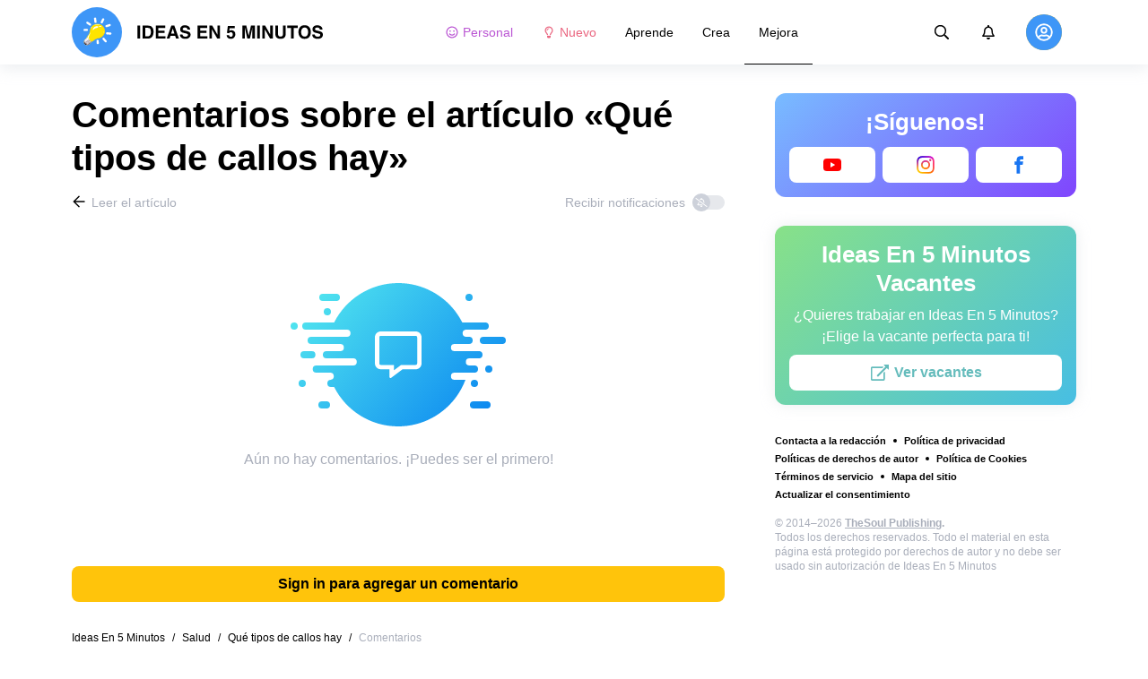

--- FILE ---
content_type: text/html; charset=utf-8
request_url: https://ideasen5minutos.me/mejora-salud/que-tipos-de-callos-hay-2844/comments/
body_size: 63639
content:
<!DOCTYPE html>
<html lang="es" dir="ltr">
  <head>
    <meta name="charset" content="utf-8" >
<meta name="referrer" content="always" >
<meta name="referrer" content="unsafe-url" >
<meta name="viewport" content="width=device-width, initial-scale=1, user-scalable=no" >
<meta name="bsi" content="163827467094" >
<meta data-react-helmet="true" property="og:url" content="https://ideasen5minutos.me/mejora-salud/que-tipos-de-callos-hay-2844/comments/"/><meta data-react-helmet="true" name="robots" content="max-image-preview:large"/><meta data-react-helmet="true" name="keywords" content="Aprende. Crea. Mejora."/><meta data-react-helmet="true" property="facebook_app_id" content="349444789428391"/><meta data-react-helmet="true" property="fb:app_id" content="349444789428391"/><meta data-react-helmet="true" property="fb:pages" content="486545651754267"/><meta data-react-helmet="true" name="description" content="Lee los comentarios sobre el artículo «Qué tipos de callos hay» y comparte tus impresiones en el sitio web dedicado a las instrucciones y trucos de vida para todas las ocasiones «Ideas En 5 Minutos»."/>

    <script>
        window.__webpack_public_path__ = 'https://wl-static.cf.tsp.li/wl-frontend/client/dist/desktop/';
    </script>
    <!-- preconnect -->
      <link rel="preconnect" href="https://wl-ideasen5minutos.cf.tsp.li/" />
      <link rel="preconnect" href="https://wl-static.cf.tsp.li/" />
    <!-- preconnect end -->

    <!-- preload -->
    <link rel="preload" as="script" href="https://securepubads.g.doubleclick.net/tag/js/gpt.js" />
<link rel="preload" as="script" href="https://www.google-analytics.com/analytics.js" />
<link rel="preload" as="script" href="https://cdn.cookielaw.org/scripttemplates/otSDKStub.js" />
<link rel="preload" as="script" href="https://cdn.cookielaw.org/consent/tcf.stub.js" />
<link rel="preload" as="script" href="//c.amazon-adsystem.com/aax2/apstag.js" />
<link rel="preload" as="script" href="https://www.googletagmanager.com/gtag/js?id=G-T2KZ68HHCQ" />

    <link rel="canonical" href="https://ideasen5minutos.me/mejora-salud/que-tipos-de-callos-hay-2844/comments" />
<link data-chunk="main" rel="preload" as="script" href="https://wl-static.cf.tsp.li/wl-frontend/client/dist/store/main-bundle-4d8028b4.js">
<link data-chunk="main" rel="preload" as="style" href="https://wl-static.cf.tsp.li/wl-frontend/client/dist/consent/main-bundle-4a455677.css">
<link data-chunk="main" rel="preload" as="script" href="https://wl-static.cf.tsp.li/wl-frontend/client/dist/consent/main-bundle-4a455677.js">
<link data-chunk="CommentsPage-desktop" rel="preload" as="style" href="https://wl-static.cf.tsp.li/wl-frontend/client/dist/desktop/55375-chunk-cecced4c.css">
<link data-chunk="default-desktop" rel="preload" as="style" href="https://wl-static.cf.tsp.li/wl-frontend/client/dist/desktop/37058-chunk-cecced4c.css">
<link data-chunk="vert" rel="preload" as="style" href="https://wl-static.cf.tsp.li/wl-frontend/client/dist/desktop/61471-chunk-cecced4c.css">
<link data-chunk="main" rel="preload" as="style" href="https://wl-static.cf.tsp.li/wl-frontend/client/dist/desktop/main-bundle-cecced4c.css">
<link data-chunk="main" rel="preload" as="script" href="https://wl-static.cf.tsp.li/wl-frontend/client/dist/desktop/vendor-bundle-cecced4c.js">
<link data-chunk="main" rel="preload" as="script" href="https://wl-static.cf.tsp.li/wl-frontend/client/dist/desktop/main-bundle-cecced4c.js">
<link data-chunk="es-es-data-json" rel="preload" as="script" href="https://wl-static.cf.tsp.li/wl-frontend/client/dist/desktop/es-es-data-json-chunk-cecced4c.js">
<link data-chunk="vert" rel="preload" as="script" href="https://wl-static.cf.tsp.li/wl-frontend/client/dist/desktop/vert-chunk-cecced4c.js">
<link data-chunk="vert-pb-1090" rel="preload" as="script" href="https://wl-static.cf.tsp.li/wl-frontend/client/dist/desktop/vert-pb-1090-chunk-cecced4c.js">
<link data-chunk="default-desktop" rel="preload" as="script" href="https://wl-static.cf.tsp.li/wl-frontend/client/dist/desktop/default-desktop-chunk-cecced4c.js">
<link data-chunk="decorator" rel="preload" as="script" href="https://wl-static.cf.tsp.li/wl-frontend/client/dist/desktop/decorator-chunk-cecced4c.js">
<link data-chunk="CommentsPage-desktop" rel="preload" as="script" href="https://wl-static.cf.tsp.li/wl-frontend/client/dist/desktop/CommentsPage-desktop-chunk-cecced4c.js">
<link ref="alternate" type="application/rss+xml" href="https://ideasen5minutos.me/rss">
    <!-- preload end -->

    <link rel="manifest" href="/manifest.json">
    <title data-react-helmet="true">Comentarios sobre el artículo «Qué tipos de callos hay» / Ideas En 5 Minutos</title>

    
    <link rel="shortcut icon" href="/favicon.ico" type="image/x-icon">
    <link rel="icon" type="image/png" sizes="16x16" href="/favicons/favicon-16x16.png">
    <link rel="icon" type="image/png" sizes="32x32" href="/favicons/favicon-32x32.png">
    <link rel="icon" type="image/png" sizes="48x48" href="/favicons/favicon-48x48.png">
    <link rel="icon" type="image/png" sizes="48x48" href="/favicons/favicon-48x48.png">
    <link rel="apple-touch-icon" sizes="57x57" href="/favicons/apple-touch-icon-57x57.png">
    <link rel="apple-touch-icon" sizes="60x60" href="/favicons/apple-touch-icon-60x60.png">
    <link rel="apple-touch-icon" sizes="72x72" href="/favicons/apple-touch-icon-72x72.png">
    <link rel="apple-touch-icon" sizes="76x76" href="/favicons/apple-touch-icon-76x76.png">
    <link rel="apple-touch-icon" sizes="114x114" href="/favicons/apple-touch-icon-114x114.png">
    <link rel="apple-touch-icon" sizes="120x120" href="/favicons/apple-touch-icon-120x120.png">
    <link rel="apple-touch-icon" sizes="144x144" href="/favicons/apple-touch-icon-144x144.png">
    <link rel="apple-touch-icon" sizes="152x152" href="/favicons/apple-touch-icon-152x152.png">
    <link rel="apple-touch-icon" sizes="167x167" href="/favicons/apple-touch-icon-167x167.png">
    <link rel="apple-touch-icon" sizes="180x180" href="/favicons/apple-touch-icon-180x180.png">
    <link rel="apple-touch-icon" sizes="1024x1024" href="/favicons/apple-touch-icon-1024x1024.png">  
  

    <link data-chunk="main" rel="stylesheet" href="https://wl-static.cf.tsp.li/wl-frontend/client/dist/consent/main-bundle-4a455677.css">
<link data-chunk="main" rel="stylesheet" href="https://wl-static.cf.tsp.li/wl-frontend/client/dist/desktop/main-bundle-cecced4c.css">
<link data-chunk="vert" rel="stylesheet" href="https://wl-static.cf.tsp.li/wl-frontend/client/dist/desktop/61471-chunk-cecced4c.css">
<link data-chunk="default-desktop" rel="stylesheet" href="https://wl-static.cf.tsp.li/wl-frontend/client/dist/desktop/37058-chunk-cecced4c.css">
<link data-chunk="CommentsPage-desktop" rel="stylesheet" href="https://wl-static.cf.tsp.li/wl-frontend/client/dist/desktop/55375-chunk-cecced4c.css">

    
    
    <script type="text/javascript">
      window.googletag = window.googletag || {cmd: []};
    </script>
  
    
    <script type="text/javascript">
    (function initApsTag(a9, a, p) {
      if (a[a9]) return;
      function q(c, r) { a[a9]._Q.push([c, r]); }
  
      a[a9] = {
        init: function() { q('i', arguments); },
        fetchBids: function() { q('f', arguments); },
        setDisplayBids: function() {},
        targetingKeys: function() { return []; },
        _Q: []
      };
    })('apstag', window, document);
    </script>
    
    <script type="text/javascript">
      window.Ya || (window.Ya = {});
      window.yaContextCb = window.yaContextCb || [];
      window.Ya.adfoxCode || (window.Ya.adfoxCode = {});
      window.Ya.adfoxCode.hbCallbacks || (window.Ya.adfoxCode.hbCallbacks = []);
    </script>
  
    
    
    
  

    
  </head>
  <body data-domain="ideasen5minutos.me" data-locale-short="es">
    
    <!-- for facebook embeds -->
    <div id="fb-root"></div>
    
    
  <script type="text/javascript">
  (function () {
    // @todo hack for scroll to element currrect work with initial load
    if (window.location.hash) {
      window.history.scrollRestoration = "manual";
    }
    window.addEventListener("load", function () {
        window.domLoadEventFired = true;
    });
  })();
  </script>
  
  
<div id='root'><div class="e72d443d869118c73f0c"><div class="g-recaptcha" data-size="invisible" data-sitekey="6LfWqp8UAAAAAKJiZWQhihJMebm2_awH0L5AEoxs"></div><header class="cf2ade461366b6e8bbc3" data-test-id="header"><div class="a722d6a11fa19848c511"><a aria-label="logo" data-test-id="brand-logo" class="bb4c5b8a7a368279369d" href="/"><div class="d05ecfe2cfb8cbdeef6d"><img src="https://wl-static.cf.tsp.li/ideasen5minutos/client/svg/logo-desktop-big.svg" width="281" height="56" alt="Ideas En 5 Minutos"/></div></a><nav class="e65ad9eef1a14c86dd5a" data-test-id="navigation"><a class="d81df668cf9195c1a7ec f483f54ffd77cb63040a" data-test-id="link-personal-feed" href="/personal-feed"><svg class="e7f22bab97553786641d f499a4cbe929520d2f9f e50cb92145789f4c7355"><use href="#SvgSmileFull" xlink:href="#SvgSmileFull"></use></svg>Personal</a><a class="cd71daa3e37ef4ab1307 f483f54ffd77cb63040a" data-test-id="link-new" href="/"><svg class="e7f22bab97553786641d f499a4cbe929520d2f9f e50cb92145789f4c7355"><use href="#SvgLump" xlink:href="#SvgLump"></use></svg>Nuevo</a><div class="eb0d8f12c1e325e3bd04"><div class="c0dfb7b4b10354a6d9fa f483f54ffd77cb63040a f483f54ffd77cb63040a" data-test-id="link-rubric-1">Aprende</div><div class="c0dfb7b4b10354a6d9fa f483f54ffd77cb63040a f483f54ffd77cb63040a" data-test-id="link-rubric-2">Crea</div><div class="c0dfb7b4b10354a6d9fa f483f54ffd77cb63040a df00379cefea1edd0223 f483f54ffd77cb63040a" data-test-id="link-rubric-3">Mejora</div></div></nav><div class="ea636e60557b7d483f04" data-test-id="search-field"><div class="b1963cb51f58f0c00070"><div class="c8d6297219d23efc9b6b"><div class="ed0cb4102e5d0d5b3d12"></div><div class="babbc961c4f379090434 d64866189849fdc3a9fa" data-test-id="search-icon"><svg class="e0ac1d5b3d988a7a94a1 f499a4cbe929520d2f9f a5effcf37cd85275530e f499a4cbe929520d2f9f a6ff9bc2fd7febbd054c"><use href="#SvgSearch" xlink:href="#SvgSearch"></use></svg></div><div class="a726f45e4b4e66b98ddd"><div class="a31ccabe33a4ea2eedb1 dc2789448a97bda85b27 f32e74145e66fb697664"><input type="text" class="ce8502b0dbfc9d4b2089" placeholder="Buscando en Ideas En 5 Minutos" aria-label="Buscando en Ideas En 5 Minutos" data-test-id="input" value=""/></div></div></div></div></div><div class="cae448dccd5f8503311e" data-test-id="notifications-link"><div class="e8019d5a5071c46a3d9e"><div class="d4f150e24d261ece3cd8"><svg class="e0ac1d5b3d988a7a94a1 f499a4cbe929520d2f9f a5effcf37cd85275530e f499a4cbe929520d2f9f"><use href="#SvgNotification" xlink:href="#SvgNotification"></use></svg></div></div></div><div class="afcff73076a4c99a6143" data-test-id="user-menu"><div class="f6fdfc4d0dc10cd47c86"><div class="c2bef147c5b66019f3e9 e5bd1d51f3dde555da2c c2bef147c5b66019f3e9"><div class="placeholder"><div class="b2d9d53d55bf99959bff"><img src="https://wl-static.cf.tsp.li/ideasen5minutos/client/svg/user-unauthorized.svg" class="d8839988e7f30be7cb94" alt="Ideas En 5 Minutos"/></div></div></div></div></div></div></header><div class="c6fe1ed11b6d5664cfe7"><aside class="bcaeb8b2f04e70f2bf3d"><div class="cbca70299449e1c667c6 aed62af27ad9dd3e8c03" data-test-id="aside-bar"><div class="e4d7871e8251c19c67cc dfa9023f345239d1e023 aed62af27ad9dd3e8c03"><div class="c5fc643dd7d3efd84588" data-test-id="join-us"><div class="d0291d736991c4c839ca" data-test-id="title">¡Síguenos!</div><div class="ed08fdc5e11ab05c48d5"><a href="https://www.youtube.com/channel/UC_OLtzRJdg0MJfiqGWAAIHw" target="_blank" rel="nofollow noopener noreferrer" class="febd6b5144255dd8a33a yt-color e4e1b2ae5349d5371761 e435d4ba4f403aa6d2f1 d8a39828bdf158602561 ac6e607ec58961f1b6c0 e435d4ba4f403aa6d2f1 d8a39828bdf158602561" tabindex="-1" title="Youtube" data-test-id="join-button-youtube"><div class="af48c1a91e84c159d6d7"><div class="icon-field"><div class="e7b1c57f7bfd4ea62aa0"><svg class="c53c017facf16f250282 f499a4cbe929520d2f9f ad5d30a8c274def6207b"><use href="#SvgYt" xlink:href="#SvgYt"></use></svg></div><div class="cc687c31d2bce50f512c"><svg class="c53c017facf16f250282 f499a4cbe929520d2f9f ad5d30a8c274def6207b"><use href="#SvgYt" xlink:href="#SvgYt"></use></svg></div></div><div class="d966b67db37cfa4dfaf8"></div></div></a><a href="https://www.instagram.com/ideas.en.5.minutos/" target="_blank" rel="nofollow noopener noreferrer" class="febd6b5144255dd8a33a in-color e4e1b2ae5349d5371761 e435d4ba4f403aa6d2f1 d8a39828bdf158602561 ac6e607ec58961f1b6c0 e435d4ba4f403aa6d2f1 d8a39828bdf158602561" tabindex="-1" title="Instagram" data-test-id="join-button-instagram"><div class="af48c1a91e84c159d6d7"><div class="icon-field"><div class="e7b1c57f7bfd4ea62aa0"><img src="[data-uri]" alt="instagram"/></div><div class="cc687c31d2bce50f512c"><img src="[data-uri]" alt="instagram"/></div></div><div class="d966b67db37cfa4dfaf8"></div></div></a><a href="https://www.facebook.com/ideasen5minutos/" target="_blank" rel="nofollow noopener noreferrer" class="febd6b5144255dd8a33a f74cb7b823a3813e18ae e435d4ba4f403aa6d2f1 d8a39828bdf158602561 e4e1b2ae5349d5371761 e435d4ba4f403aa6d2f1 d8a39828bdf158602561 ac6e607ec58961f1b6c0 e435d4ba4f403aa6d2f1 d8a39828bdf158602561" tabindex="-1" title="Facebook" data-test-id="join-button-facebook"><div class="af48c1a91e84c159d6d7"><div class="icon-field"><div class="e7b1c57f7bfd4ea62aa0"><svg class="c53c017facf16f250282 f499a4cbe929520d2f9f ad5d30a8c274def6207b"><use href="#SvgFb" xlink:href="#SvgFb"></use></svg></div><div class="cc687c31d2bce50f512c"><svg class="c53c017facf16f250282 f499a4cbe929520d2f9f ad5d30a8c274def6207b"><use href="#SvgFb" xlink:href="#SvgFb"></use></svg></div></div><div class="d966b67db37cfa4dfaf8"></div></div></a></div></div></div><div class="dfa9023f345239d1e023 aed62af27ad9dd3e8c03"><div class="abd4cd2c8e1050da5c8b" data-test-id="careers"><div><div class="d36eee77d6008dabe43d" data-test-id="title">Ideas En 5 Minutos Vacantes</div><div class="bb559e10c9e4af8619be" data-test-id="description">¿Quieres trabajar en Ideas En 5 Minutos? <br/> ¡Elige la vacante perfecta para ti!</div><div class="b3d6e67d14d60a62d090"><a href="https://www.jointhesoul.com/jobs/" target="_blank" rel="nofollow noopener noreferrer" class="e435d4ba4f403aa6d2f1 d8a39828bdf158602561 ebcd27ee1950e440bb73" tabindex="-1" data-test-id="careers-link"><div class="af48c1a91e84c159d6d7"><div class="icon-field"><div class="e7b1c57f7bfd4ea62aa0"><svg class="f499a4cbe929520d2f9f a0556ae93af152e81190"><use href="#SvgExternal" xlink:href="#SvgExternal"></use></svg></div><div class="cc687c31d2bce50f512c"><svg class="f499a4cbe929520d2f9f a0556ae93af152e81190"><use href="#SvgExternal" xlink:href="#SvgExternal"></use></svg></div></div><div class="d966b67db37cfa4dfaf8"><div class="label">Ver vacantes</div></div></div></a></div></div></div></div><div class="aed62af27ad9dd3e8c03"><div class="f44805724a15eec46284"><ul class="a709903112970f964919"><li class="eeda531373d23e56dcba"><a href="https://www.thesoul-publishing.com/contact" target="blank" class="dd40d7c948c447e28223" data-test-id="menu-link-0">Contacta a la redacción</a></li><li class="eeda531373d23e56dcba"><a class="dd40d7c948c447e28223" data-test-id="menu-link-1" href="/privacy/">Política de privacidad</a></li><li class="eeda531373d23e56dcba"><a class="dd40d7c948c447e28223" data-test-id="menu-link-2" href="/copyrights/">Políticas de derechos de autor</a></li><li class="eeda531373d23e56dcba"><a class="dd40d7c948c447e28223" data-test-id="menu-link-3" href="/cookies/">Política de Cookies</a></li><li class="eeda531373d23e56dcba"><a class="dd40d7c948c447e28223" data-test-id="menu-link-4" href="/tos/">Términos de servicio</a></li><li class="eeda531373d23e56dcba"><a class="dd40d7c948c447e28223" data-test-id="menu-link-5" href="/sitemap/">Mapa del sitio</a></li><li class="eeda531373d23e56dcba"><a href="#" target="blank" class="dd40d7c948c447e28223" data-test-id="menu-link-6">Actualizar el consentimiento</a></li></ul></div></div><div class="cdff5cf89d3bf768c987" data-test-id="copyright"><div class="copyright">© 2014–2026 <b><a href="https://thesoul-publishing.com/" target="_blank" rel="nofollow noopener noreferrer">TheSoul Publishing</a>.</b><br/>Todos los derechos reservados. Todo el material en esta página está protegido por derechos de autor y no debe ser usado sin autorización de Ideas En 5 Minutos</div></div></div></aside><main class="ba98018b3f2de4397e5c"><article class="ae6b8a925e7933c2aa27" data-test-id="article" itemscope="" itemType="https://schema.org/Article"><div class="cbca70299449e1c667c6 aed62af27ad9dd3e8c03 dc9c234bcfaf5e67ef89 a66ff723184d3e3c66ce"><h1 class="d048ccc10f4818c77eb0" data-test-id="title" itemProp="name">Comentarios sobre el artículo «Qué tipos de callos hay»</h1><div class="e98efbbf5ba173895a52"><div class="a75d40f5d6e6c8422b08"><div class="fa2fd596fef400138593"><a type="ghost" class="ae8cca3506f50fc54d6c eeab1c8ee6928134e037 left a8087fb3b23235efcfda" data-test-id="back-to-article-link" data-google-interstitial="false" href="/mejora-salud/que-tipos-de-callos-hay-2844/"><span><svg class="e6c01929e0ddee875a1f"><use href="#SvgArrowBack" xlink:href="#SvgArrowBack"></use></svg></span><span class="b6db1ebe9e0a7e373b93">Leer el artículo</span></a></div><div class="aed62af27ad9dd3e8c03">Recibir notificaciones<div class="a1c330131c25560eec4e aed62af27ad9dd3e8c03"><div class="dcae5f9be8643b0773a1 toggler c37208d0ce82077e27d4 dcae5f9be8643b0773a1" data-test-id="button-toggle"><div class="c2a6d35e38209245b524"><svg class="ff743953dd7deb0071e5"><use href="#SvgBellOff" xlink:href="#SvgBellOff"></use></svg></div></div></div></div></div><div class="a4ab024ac5da3d718302" data-test-id="no-comments-block"><div class="f854bc27dc1d545022d6"><div class="dbe998a29fe68349b05e"><div data-test-id="image" class="dc77d64c235b8ed06ae6 d14a99836edcd68dc169 e1943a10a910e12f38f2 b43c5deead2fdc117d1c"></div><div class="a583cc618f8204bb2895" data-test-id="title"></div></div></div><div class="a9ef5f61eda3a00d428c">Aún no hay comentarios. ¡Puedes ser el primero!</div></div></div><div class="c2334a8526a3ab520c6b"><div class="ab1a7c7e8446c292ec21 aed62af27ad9dd3e8c03 cbca70299449e1c667c6 aed62af27ad9dd3e8c03"><button type="button" class="e435d4ba4f403aa6d2f1 d8a39828bdf158602561" tabindex="-1" data-test-id="authorize-to-comment-button"><div class="af48c1a91e84c159d6d7"><div class="icon-field"><div class="e7b1c57f7bfd4ea62aa0"></div><div class="cc687c31d2bce50f512c"></div></div><div class="d966b67db37cfa4dfaf8"><div class="label">Sign in para agregar un comentario</div></div></div></button></div></div></div><meta itemProp="description" content="Probablemente todo el mundo esté familiarizado con el fenómeno de los callos y las ampollas. En cuanto te pones zapatos incómodos o nuevos y los llevas durante una hora, la piel de los pies se convierte en una dolorosa ampolla o un callo molesto. Sin embargo, no son todos iguales: hay varios tipos de callos."/><link rel="image" itemProp="image" href="https://wl-ideasen5minutos.cf.tsp.li/resize/1200x630/jpg/02d/ba8/df666b5c43bf19664a905a728c.jpg"/><meta itemProp="datePublished" content="2022-05-07T10:30:00.000Z"/><meta itemProp="dateModified" content="2022-05-07T10:30:00.000Z"/></article><div></div></main><button type="button" aria-label="up" class="e1e325674744792c769a"><svg class="d0cdf83a037ed7512539"><use href="#SvgArrowUp" xlink:href="#SvgArrowUp"></use></svg></button></div><div class="aeddaf4b5e9c089b0bd8"><div class="ae73dac59922a80bcdc7"><div class="b9f4e7656e293a983fd1 cff6842d5a2c2199597f"><a type="default" class="bbfb44c7b4cabb53dd07 eeab1c8ee6928134e037 left c5027e4ed9605843a7dc" data-google-interstitial="false" href="/"><span class="b6db1ebe9e0a7e373b93">Ideas En 5 Minutos</span></a><span class="d0ef1dd457c96a8183f8 c5027e4ed9605843a7dc">/</span><a type="default" class="bbfb44c7b4cabb53dd07 eeab1c8ee6928134e037 left c5027e4ed9605843a7dc" data-google-interstitial="false" href="/mejora-salud/"><span class="b6db1ebe9e0a7e373b93">Salud</span></a><span class="d0ef1dd457c96a8183f8 c5027e4ed9605843a7dc">/</span><a type="default" class="bbfb44c7b4cabb53dd07 eeab1c8ee6928134e037 left c5027e4ed9605843a7dc" data-google-interstitial="false" href="/mejora-salud/que-tipos-de-callos-hay-2844/"><span class="b6db1ebe9e0a7e373b93">Qué tipos de callos hay</span></a><span class="d0ef1dd457c96a8183f8 c5027e4ed9605843a7dc">/</span><span>Comentarios</span></div></div></div><div class="ae275ed623cde280d6e6" data-test-id="article-bottom-recommended"><div class="c1cc5330397a0e59aa70"><div><div style="position:relative"></div></div></div></div></div></div>

<symbol style="display:none"><svg viewBox="0 0 64 64" xmlns="http://www.w3.org/2000/svg" id="SvgSmileFull"><path d="M32 6C17.637 6 6 17.637 6 32s11.637 26 26 26 26-11.637 26-26S46.363 6 32 6zm0 46.968c-11.564 0-20.968-9.404-20.968-20.968S20.436 11.032 32 11.032 52.968 20.436 52.968 32 43.564 52.968 32 52.968zm-8.387-22.645c1.856 0 3.355-1.5 3.355-3.355 0-1.856-1.5-3.355-3.355-3.355a3.351 3.351 0 0 0-3.355 3.355c0 1.855 1.5 3.355 3.355 3.355zm16.774 0c1.856 0 3.355-1.5 3.355-3.355 0-1.856-1.5-3.355-3.355-3.355a3.351 3.351 0 0 0-3.355 3.355c0 1.855 1.5 3.355 3.355 3.355zm.42 7.61A11.441 11.441 0 0 1 32 42.066c-3.407 0-6.626-1.5-8.806-4.131a2.524 2.524 0 0 0-3.544-.325 2.523 2.523 0 0 0-.325 3.543A16.457 16.457 0 0 0 32 47.086c4.906 0 9.53-2.16 12.675-5.934a2.513 2.513 0 0 0-.325-3.543 2.524 2.524 0 0 0-3.544.325z" fill="currentColor"></path></svg></symbol><symbol style="display:none"><svg viewBox="0 0 64 64" xmlns="http://www.w3.org/2000/svg" id="SvgLump"><path d="M32 14.125c-5.414 0-9.818 4.374-9.818 9.75a1.63 1.63 0 0 0 1.636 1.625 1.63 1.63 0 0 0 1.637-1.625c0-3.585 2.937-6.5 6.545-6.5a1.63 1.63 0 0 0 1.636-1.625A1.63 1.63 0 0 0 32 14.125zm-8.176 38.51c0 .32.095.632.274.898l2.507 3.742a1.64 1.64 0 0 0 1.362.725h8.065c.548 0 1.06-.272 1.362-.725l2.507-3.742c.178-.266.273-.579.274-.898l.005-4.385H23.82l.004 4.385zM32 6c-10.46 0-18 8.427-18 17.875 0 4.507 1.682 8.618 4.455 11.76 1.702 1.928 4.371 5.971 5.361 9.36V45h4.91v-.012a4.775 4.775 0 0 0-.22-1.43c-.572-1.808-2.335-6.578-6.359-11.138a12.908 12.908 0 0 1-3.233-8.546c-.02-7.479 6.103-13 13.086-13 7.218 0 13.09 5.832 13.09 13 0 3.146-1.149 6.18-3.236 8.546-4 4.53-5.77 9.29-6.351 11.117-.15.47-.227.96-.227 1.453V45h4.909v-.005c.99-3.39 3.66-7.433 5.361-9.36A17.714 17.714 0 0 0 50 23.876C50 14.002 41.94 6 32 6z" fill="currentColor"></path></svg></symbol><symbol style="display:none"><svg viewBox="0 0 64 64" xmlns="http://www.w3.org/2000/svg" id="SvgSearch"><path d="m57.642 53.62-12.33-12.329a1.205 1.205 0 0 0-.862-.355h-1.34a21.067 21.067 0 0 0 5.138-13.812C48.248 15.455 38.793 6 27.124 6 15.455 6 6 15.455 6 27.124c0 11.669 9.455 21.124 21.124 21.124 5.281 0 10.105-1.94 13.812-5.139v1.34c0 .326.132.63.355.864l12.33 12.329a1.22 1.22 0 0 0 1.726 0l2.295-2.295a1.22 1.22 0 0 0 0-1.727zM27.124 43.373c-8.978 0-16.25-7.271-16.25-16.249 0-8.978 7.272-16.25 16.25-16.25s16.25 7.272 16.25 16.25-7.272 16.25-16.25 16.25z" fill="currentColor"></path></svg></symbol><symbol style="display:none"><svg viewBox="0 0 64 64" xmlns="http://www.w3.org/2000/svg" id="SvgNotification"><path d="M53.154 42.795c-1.897-2.108-5.448-5.28-5.448-15.67 0-7.891-5.35-14.209-12.565-15.758V9.25C35.14 7.455 33.734 6 32 6s-3.14 1.455-3.14 3.25v2.117c-7.216 1.55-12.566 7.867-12.566 15.758 0 10.39-3.55 13.562-5.448 15.67A3.233 3.233 0 0 0 10 45c.01 1.666 1.275 3.25 3.153 3.25h37.694c1.878 0 3.143-1.584 3.153-3.25a3.232 3.232 0 0 0-.846-2.205zm-36.522.58c2.085-2.84 4.363-7.55 4.374-16.191 0-.02-.006-.039-.006-.059 0-6.283 4.924-11.375 11-11.375s11 5.092 11 11.375c0 .02-.006.039-.006.059.01 8.643 2.29 13.351 4.374 16.191H16.632zM32 58c3.469 0 6.283-2.91 6.283-6.5H25.717c0 3.59 2.814 6.5 6.283 6.5z" fill="currentColor"></path></svg></symbol><symbol style="display:none"><svg viewBox="0 0 24 24" fill="none" xmlns="http://www.w3.org/2000/svg" id="SvgYt"><path d="M21.702 7.105a2.546 2.546 0 0 0-1.79-1.804C18.331 4.875 12 4.875 12 4.875s-6.332 0-7.912.426a2.546 2.546 0 0 0-1.79 1.804c-.423 1.59-.423 4.91-.423 4.91s0 3.318.423 4.91c.233.877.92 1.54 1.79 1.774 1.58.426 7.912.426 7.912.426s6.332 0 7.912-.426a2.508 2.508 0 0 0 1.79-1.775c.423-1.59.423-4.91.423-4.91s0-3.319-.423-4.91zM9.929 15.028V9l5.293 3.014-5.293 3.013z" fill="red"></path></svg></symbol><symbol style="display:none"><svg viewBox="0 0 64 64" xmlns="http://www.w3.org/2000/svg" id="SvgFb"><path d="M38.37 15.9h6.702V6h-7.878v.036c-9.546.338-11.502 5.703-11.674 11.339h-.02v4.943H19v9.695h6.5V58h9.796V32.013h8.024l1.55-9.695h-9.571v-2.986c0-1.905 1.267-3.432 3.071-3.432z" fill="currentColor" fill-rule="evenodd"></path></svg></symbol><symbol style="display:none"><svg width="24" height="24" fill="none" xmlns="http://www.w3.org/2000/svg" id="SvgExternal"><path d="M17.625 11.502v7.81c0 .932-.756 1.688-1.688 1.688H3.563a1.687 1.687 0 0 1-1.688-1.688V6.938c0-.931.756-1.687 1.688-1.687h11.952c.376 0 .564.454.298.72l-.844.844a.422.422 0 0 1-.298.123H3.773a.21.21 0 0 0-.21.211v11.954a.21.21 0 0 0 .21.21h11.954a.21.21 0 0 0 .21-.21v-6.757c0-.112.045-.219.124-.298l.844-.844a.422.422 0 0 1 .72.299zM21.703 3h-4.78a.422.422 0 0 0-.299.72l1.694 1.695-9.57 9.57a.422.422 0 0 0 0 .596l.796.796a.422.422 0 0 0 .597 0l9.57-9.57L21.404 8.5c.264.264.72.079.72-.298v-4.78A.422.422 0 0 0 21.703 3z" fill="currentColor"></path></svg></symbol><symbol style="display:none"><svg width="16" height="16" fill="none" xmlns="http://www.w3.org/2000/svg" id="SvgArrowBack"><path fill-rule="evenodd" clip-rule="evenodd" d="m8.171 14.397.575-.581a.355.355 0 0 0 0-.499L4.244 8.763h9.908a.35.35 0 0 0 .348-.352v-.822a.35.35 0 0 0-.348-.352H4.244l4.502-4.554a.355.355 0 0 0 0-.499l-.575-.58a.345.345 0 0 0-.492 0L1.602 7.75a.355.355 0 0 0 0 .498l6.077 6.148a.345.345 0 0 0 .492 0z" fill="#000"></path></svg></symbol><symbol style="display:none"><svg width="16" height="16" fill="none" xmlns="http://www.w3.org/2000/svg" id="SvgBellOff"><path fill-rule="evenodd" clip-rule="evenodd" d="m2.231 3.069 12.147 9.13c.14.108.163.305.05.44l-.202.244a.334.334 0 0 1-.457.048L1.622 3.801a.304.304 0 0 1-.05-.44l.203-.244a.334.334 0 0 1 .456-.048zm3.432 4.959c-.14 1.07-.502 1.73-.841 2.16h3.714l1.247.937h-5.68a.638.638 0 0 1-.653-.625.597.597 0 0 1 .175-.424l.065-.067c.382-.388.986-1.003 1.05-2.676l.923.695zM8 4.875c1.257 0 2.275.98 2.275 2.188v.005l-.001.006c0 .329.023.62.057.893l1.209.909c-.17-.432-.292-1.006-.292-1.813 0-1.518-1.106-2.733-2.598-3.031v-.407A.638.638 0 0 0 8 3c-.359 0-.65.28-.65.625v.407a3.382 3.382 0 0 0-1.404.64l.776.582A2.327 2.327 0 0 1 8 4.875zm1.3 6.875C9.3 12.44 8.716 13 8 13c-.717 0-1.3-.56-1.3-1.25h2.6z" fill="currentColor"></path></svg></symbol><symbol style="display:none"><svg viewBox="0 0 64 64" xmlns="http://www.w3.org/2000/svg" id="SvgArrowUp"><path d="m6.412 32.685 2.318 2.298a1.414 1.414 0 0 0 1.988 0l18.168-18.006v39.63A1.4 1.4 0 0 0 30.292 58h3.279a1.4 1.4 0 0 0 1.405-1.393v-39.63l18.169 18.006a1.414 1.414 0 0 0 1.987 0l2.32-2.298a1.384 1.384 0 0 0 0-1.97L32.924 6.408a1.414 1.414 0 0 0-1.987 0L6.412 30.715a1.384 1.384 0 0 0 0 1.97z" fill="currentColor" fill-rule="evenodd"></path></svg></symbol><script>window.SVG_STATE = {"SvgSmileFull":null,"SvgLump":null,"SvgSearch":null,"SvgNotification":null,"SvgYt":null,"SvgFb":null,"SvgExternal":null,"SvgArrowBack":null,"SvgBellOff":null,"SvgArrowUp":null}</script>

<script>
  // <![CDATA[ 
  window.SSR_STATE = {"favorites":{"articles":{"data":{"allFetched":false,"articles":[]},"isFetching":false},"counters":{"data":{},"isFetching":false}},"user":{"data":{"avatar":"","birthday":"","email":"","gender":0,"name":"","settings":{}},"isFetching":false},"votes":{"articleVotes":{"data":{},"isFetching":false},"commentVotes":{"data":{},"isFetching":false},"atomVotes":{"data":{},"isFetching":false}},"settings":{"isFetching":false,"isUpdating":false,"data":{"features":{},"items":[],"isButtonUpVisible":false,"PPID":""}},"@wl/config":{"appTemplate":"default","direction":"ltr","disabledRoutes":["/app"],"brandSpecificRoutes":[],"enableAntiAdBlock":true,"cdnHost":"https://wl-static.cf.tsp.li","project":{"locale":"es","name":"AdMe.ru","host":"ideasen5minutos.me","googleTrackingId":"UA-177097619-1","title":"Ideas En 5 Minutos  — Aprende. Crea. Mejora.","localeFull":"es_MX","localeDir":"es","titleShort":"Ideas En 5 Minutos","meta":{"main":[{"attributes":[{"name":"name","value":"facebook-domain-verification"},{"name":"content","value":"7aywvkj5dwj05rs7kelmgrsw2drqza"}]}]}},"api":{"hostname":"https://wba.ideasen5minutos.me","framesUrl":"https://frame.ideasen5minutos.me","internalHostname":"http://wba-svc-stage-2-prod-php-nginx.wl-backend.svc.cluster.local"},"firebase":{"apiKey":"AIzaSyDqgxLmZN6kYUP52OEQM58rVM4C3it9IHY","authDomain":"thesoul-mobile-applications.firebaseapp.com","databaseURL":"https://thesoul-mobile-applications.firebaseio.com","projectId":"thesoul-mobile-applications","storageBucket":"thesoul-mobile-applications.appspot.com","messagingSenderId":"972168234735","appId":"1:972168234735:web:580f66745ade465797fd1a","measurementId":"G-D3PXSNQHKC"},"copyrightUrl":"https://thesoul-publishing.com/","careersUrl":"https://www.jointhesoul.com/jobs/","notifications":{},"advertisement":{"ampFallback":[{"image":"/ideasen5minutos/client/images/amp-ad-fallback-1.jpg","link":"https://genialapp.onelink.me/nKAR/ed919136"},{"image":"/ideasen5minutos/client/images/amp-ad-fallback-2.jpg","link":"https://genialapp.onelink.me/nKAR/4bc67ac5"},{"image":"/ideasen5minutos/client/images/amp-ad-fallback-3.jpg","link":"https://genialapp.onelink.me/nKAR/9d1a7202"},{"image":"/ideasen5minutos/client/images/amp-ad-fallback-4.jpg","link":"https://genialapp.onelink.me/nKAR/832cbd71"}],"adsId":"233b23b5-84f8-5e56-a116-f4391f4810a7","ccTargeting":true,"usePPID":true},"share":{"pinterest":{"icon":"pt","url":"https://www.pinterest.com/pin/create/button/","query":"url={url}&media={image}&description={title}","titleId":"wl.share.button.title.pinterest"},"facebook":{"icon":"fb","url":"https://www.facebook.com/sharer/sharer.php","query":"title={title}&description={description}&u={url}&picture={image}","titleId":"wl.share.button.title.facebook"},"facebookSendDialog":{"icon":"fm","url":"http://www.facebook.com/dialog/send","query":"app_id={appId}&redirect_uri={redirectUri}&link={url}","titleId":"","data":{"appId":"","redirectUri":""}},"facebookMessenger":{"icon":"fm","url":"fb-messenger://share/","query":"link={url}&app_id={appId}","titleId":"","data":{"appId":""}},"twitter":{"icon":"tw","url":"https://twitter.com/share","query":"text={title}&url={url}&counturl={url}&via={account}","data":{"account":""},"titleId":"wl.share.button.title.twitter"},"whatsapp":{"icon":"wa","url":"https://api.whatsapp.com/send","query":"text={title} {url}","titleId":"wl.share.button.title.whatsapp"},"vkontakte":{"icon":"vk","url":"https://vk.com/share.php","query":"url={url}&title={title}&description={description}&image={image}&noparse=true","titleId":"wl.share.button.title.vkontakte"},"odnoklassniki":{"icon":"ok","url":"https://connect.ok.ru/dk","query":"cmd=WidgetSharePreview&st.cmd=WidgetSharePreview&st.hosterId=47126&st._aid=ExternalShareWidget_SharePreview?&st.imageUrl={image}&st.shareUrl={url}","titleId":"wl.share.button.title.odnoklassniki"},"youtube":{"icon":"yt","url":"https://www.youtube.com/","query":"text={title} {url}","titleId":"wl.share.button.title.whatsapp"},"instagram":{"icon":"in","url":"https://www.instagram.com/","query":"text={title} {url}","titleId":"wl.share.button.title.whatsapp"},"telegram":{"icon":"telegram","url":"https://t.me/share/url","query":"url={url}&text={title}","titleId":"wl.share.button.title.telegram"},"dzen":{"icon":"dzen","url":"","query":"","titleId":""}},"article":{"upvotes":true,"comments":false,"favorites":true,"recommendation":true,"views":true},"profile":{"explore":true,"comments":false,"upvotes":true,"bookmarks":false},"sidebar":{"mobileApps":false},"servicePages":{"about":false,"privacy_policy":true,"contacts":false},"abTestingSettings":{"suitesSegmentMax":20},"mainMenu":{"navigation":[{"id":"trending","url":"/trending/","title":"wl.menu.items.trending.title"},{"id":"latest","url":"/latest/","title":"wl.menu.items.latest.title"},{"id":"topics","url":"/topics/","title":"wl.menu.items.topics.title"},{"id":"tags","url":"/tags/","title":"wl.menu.items.tags.title"}],"common":[{"id":"personal-feed","url":"/personal-feed","title":"abtest_feed_cta_tab_label","icon":"smile-full"},{"id":"new","url":"/","title":"wl.header.tabs.new","icon":"lump"},{"id":"popular","url":"/popular/","title":"wl.header.tabs.popular","icon":"bolt"}]},"menuLinks":{"desktop":{"navigation":[[{"title":"wl.contact-us","url":"https://www.thesoul-publishing.com/contact"},{"title":"wl.authorization.form.action.privacy-policy","url":"/privacy/"},{"title":"wl.authorization.form.action.copyright-policy","url":"/copyrights/"},{"title":"wl.authorization.form.action.cookies-policy","url":"/cookies/"},{"title":"wl.registration.form.info.terms-of-service.title","url":"/tos/"},{"title":"wl.sitemap.sitemap","url":"/sitemap/"}]],"sidebar":[[{"title":"wl.contact-us","url":"https://www.thesoul-publishing.com/contact"},{"title":"wl.authorization.form.action.privacy-policy","url":"/privacy/"},{"title":"wl.authorization.form.action.copyright-policy","url":"/copyrights/"},{"title":"wl.authorization.form.action.cookies-policy","url":"/cookies/"},{"title":"wl.registration.form.info.terms-of-service.title","url":"/tos/"},{"title":"wl.sitemap.sitemap","url":"/sitemap/"}]]},"mobile":[[{"title":"wl.authorization.form.action.privacy-policy","url":"/privacy/"},{"title":"wl.authorization.form.action.copyright-policy","url":"/copyrights/"},{"title":"wl.authorization.form.action.cookies-policy","url":"/cookies/"},{"title":"wl.registration.form.info.terms-of-service.title","url":"/tos/"},{"title":"wl.sitemap.sitemap","url":"/sitemap/"}],[{"title":"wl.contact-us","url":"https://www.thesoul-publishing.com/contact"}]],"sitemap":{"policies":[{"title":"wl.authorization.form.action.privacy-policy","url":"/privacy/"},{"title":"wl.authorization.form.action.copyright-policy","url":"/copyrights/"},{"title":"wl.authorization.form.action.cookies-policy","url":"/cookies/"},{"title":"wl.registration.form.info.terms-of-service.title","url":"/tos/"}],"about":[{"title":"wl.contact-us","url":"https://www.thesoul-publishing.com/contact"}]}},"auth":{"google":{"clientId":"872537617940-2h3m4vbbbv15orhafjqr7ijg02aenh2l.apps.googleusercontent.com","scope":[],"enable":true},"facebook":{"clientId":"349444789428391","scope":["email"],"enable":true}},"social":{"pages":[{"id":"youtube","title":"Youtube","url":"https://www.youtube.com/channel/UC_OLtzRJdg0MJfiqGWAAIHw"},{"id":"instagram","title":"Instagram","url":"https://www.instagram.com/ideas.en.5.minutos/"},{"id":"facebook","title":"Facebook","url":"https://www.facebook.com/ideasen5minutos/"}]},"apps":{"android":{"deepLinkTemplate":"{fallback}","appLinkCTA":"https://play.google.com/store/apps/details?id=com.genial.android&referrer=utm_source%3Dideasen5minutos_web%26utm_medium%3Dideasen5minutos_CTA_useapp%26utm_content%3Dgenial_appinstall%26utm_campaign%3DfixedCTA_appinstall_ideasen5minutos"},"ios":{"appLinkCTA":"https://click.google-analytics.com/redirect?tid=UA-75817819-1&url=https%3A%2F%2Fitunes.apple.com%2Fus%2Fapp%2Fmy-app%2Fid1088327126&aid=com.genial&idfa=%{idfa}&cs=ideasen5minutos_web&cm=ideasen5minutos_CTA_useapp&cn=fixedCTA_appinstall_ideasen5minutos&cc=genial_appinstall"}},"metaTags":{"commentsDescription":"wl.comments.page_description_5MC"},"infiniteScroll":false,"brandingName":"ideasen5minutos","brandingHost":"ideasen5minutos.me","brandingGroup":"5MC","images":{"logoBig":{"url":"/ideasen5minutos/client/files/logo.jpg","size":{"width":281,"height":56}},"logoSvg":{"url":"/ideasen5minutos/client/files/logo.svg","size":{"width":281,"height":56}},"logo":{"url":"/ideasen5minutos/client/svg/logo-desktop-big.svg","size":{"width":281,"height":56}},"smallLogo":"/ideasen5minutos/client/svg/logo.svg","logoMobile":{"url":"/ideasen5minutos/client/svg/logo-mobile-big.svg","size":{"width":127,"height":32}},"userUnauthorized":"/ideasen5minutos/client/svg/user-unauthorized.svg","userDefaultAvatar":"/avatars/icons_wl/8.png","share":{"url":"/ideasen5minutos/client/images/share.jpg","size":{"width":667,"height":351}}},"sharingBlocks":{"buttons":{"desktopTopBottom":[{"shareId":"facebook"},{"titleId":"wl.share.button.title.facebook","shareId":"facebookSendDialog"},{"shareId":"pinterest"}],"mobile":[{"titleId":"wl.share.button.title.short.facebook","shareId":"facebook"},{"titleId":"wl.share.button.title.short.whatsapp","shareId":"whatsapp"},{"titleId":"wl.share.button.title.short.twitter","shareId":"twitter"},{"titleId":"wl.share.button.title.short.pinterest","shareId":"pinterest"},{"titleId":"wl.share.button.title.short.telegram","shareId":"telegram"},{"titleId":"wl.share.button.title.copy-link","shareId":"copyLink"}],"common":[{"shareId":"facebook"},{"shareId":"whatsapp"},{"titleId":"wl.share.button.title.facebook","shareId":"facebookSendDialog"},{"shareId":"pinterest"},{"shareId":"telegram"},{"titleId":"wl.share.button.title.copy-link","shareId":"copyLink"}],"imageDesktop":[{"shareId":"facebook"},{"shareId":"whatsapp"},{"shareId":"twitter"},{"shareId":"pinterest"},{"titleId":"wl.share.button.title.facebook","shareId":"facebookSendDialog"},{"shareId":"telegram"},{"titleId":"wl.share.button.title.copy-link","shareId":"copyLink"}],"imageMobile":[{"shareId":"facebook"},{"shareId":"whatsapp"},{"shareId":"twitter"},{"shareId":"pinterest"},{"titleId":"wl.share.button.title.short.facebook","shareId":"facebookMessenger"},{"shareId":"telegram"},{"titleId":"wl.share.button.title.copy-link","shareId":"copyLink"}]}},"env":{"WL_ANALYTICS_URL":"https://wl-analytics.tsp.li","WL_AMAZON_GATEWAY_URL":"https://wl-amazon-gateway.tsp.li"},"countryCode":"CA","brandConfig":{"settings":{"project":{"id":10,"name":"Ideas En 5 Minutos","host":"ideasen5minutos.me","locale":"es","localeFull":"es_MX","title":"Ideas En 5 Minutos - Aprende. Crea. Mejora.","titleShort":"Ideas En 5 Minutos","uuid":"233b23b5-84f8-5e56-a116-f4391f4810a7"},"meta":[{"attributes":[{"name":"name","value":"description"},{"name":"content","value":"Nuestra página está dedicada a la creación. Ideasen5minutos.me fue hecho para nutrir la semilla de la creatividad que todos llevamos en nuestro interior. Creemos que la imaginación debe estar presente en todo lo que hacemos. Ideasen5minutos.me es el lugar donde encontrarás las creaciones más inspiradoras de todo el mundo."}]},{"attributes":[{"name":"name","value":"keywords"},{"name":"content","value":"Aprende. Crea. Mejora."}]},{"attributes":[{"name":"property","value":"facebook_app_id"},{"name":"content","value":"349444789428391"}]},{"attributes":[{"name":"property","value":"fb:app_id"},{"name":"content","value":"349444789428391"}]},{"attributes":[{"name":"property","value":"fb:pages"},{"name":"content","value":"486545651754267"}]}],"appLinks":[],"analytics":{"googleTrackingId":"UA-177097619-1","googleMeasurementId":"G-T2KZ68HHCQ","fireBaseSenderId":"972168234735","googleTrackingAmpId":"UA-177097619-4","googleSearchKey":"68b05c8cefe8417fe"},"rubrics":{"menu":[{"group":{"id":1,"title":"Aprende"},"rubrics":[{"id":1,"title":"Consejos","title_short":"Consejos","path":"aprende-consejos","group_id":1,"description":"Obtén consejos para cualquier ocasión en los artículos de la sección \"Consejos\". Aquí se recopilan artículos con trucos, consejos y recomendaciones útiles.","shortDescription":"","icon":"","deprecated":false},{"id":2,"title":"Tecnología","title_short":"Tecnología","path":"aprende-tecnologia","group_id":1,"description":"Aprende a usar tu teléfono inteligente correctamente, comprender las aplicaciones, manejar la cámara y mucho más en la sección \"Tecnología\".","shortDescription":"","icon":"","deprecated":false},{"id":3,"title":"Psicología","title_short":"Psicología","path":"aprende-psicologia","group_id":1,"description":"Lee los artículos de la sección \"Psicología\" para comprender mejor a las personas, encontrar un lenguaje común con ellas y entablar relaciones comerciales y personales.","shortDescription":"","icon":"","deprecated":false},{"id":4,"title":"Animales","title_short":"Animales","path":"aprende-animales","group_id":1,"description":"Obtén consejos sobre el cuidado de tus mascotas en la sección \"Animales\". En los artículos de esta sección también aprenderás muchas cosas interesantes sobre la vida silvestre.","shortDescription":"","icon":"","deprecated":false},{"id":5,"title":"Cultura","title_short":"Cultura","path":"aprende-cultura","group_id":1,"description":"Aprende a entender el arte, averigua todo sobre arquitectura, arte y ciencia, y lee artículos sobre la historia y las complejidades de la etiqueta en la sección \"Cultura\".","shortDescription":"","icon":"","deprecated":false},{"id":17,"title":"Ciencia","title_short":"Ciencia","path":"aprende-ciencia","group_id":1,"description":"","shortDescription":"","icon":"","deprecated":false}]},{"group":{"id":2,"title":"Crea"},"rubrics":[{"id":6,"title":"Hazlo tú mismo","title_short":"Hazlo tú mismo","path":"crea-hazlo-tu-mismo","group_id":2,"description":"Aprende a hacer cosas útiles y necesarias con tus propias manos en casa. En esta sección, encontrarás soluciones de decoración de interiores, trucos para el automóvil, consejos de limpieza y más.","shortDescription":"","icon":"","deprecated":false},{"id":7,"title":"Recetas","title_short":"Recetas","path":"crea-recetas","group_id":2,"description":"Cocinar con nosotros es divertido y fácil: descubre nuevas recetas paso a paso y lee consejos de cocina. Todas las recetas van acompañadas de instrucciones completas y muchas fotos.","shortDescription":"","icon":"","deprecated":false},{"id":8,"title":"Ropa","title_short":"Ropa","path":"crea-ropa","group_id":2,"description":"Descubre cómo elegir la ropa para tu tipo de cuerpo, aprende a comprender las complejidades del estilo y obtén instrucciones completas para cuidar las prendas en los artículos de la sección \"Ropa\".","shortDescription":"","icon":"","deprecated":false},{"id":9,"title":"Eventos","title_short":"Eventos","path":"crea-eventos","group_id":2,"description":"En los artículos de la sección \"Eventos\", aprenderás cómo prepararte para las vacaciones, decorar tu casa, elegir el regalo perfecto y envolverlo con tus propias manos.","shortDescription":"","icon":"","deprecated":false},{"id":10,"title":"Juguetes","title_short":"Juguetes","path":"crea-juguetes","group_id":2,"description":"Aprende a hacer juguetes de bricolaje, jugar juegos populares y aplicar estrategias ganadoras en los juegos siguiendo las instrucciones de la sección \"Juguetes\".","shortDescription":"","icon":"","deprecated":false}]},{"group":{"id":3,"title":"Mejora"},"rubrics":[{"id":11,"title":"Belleza","title_short":"Belleza","path":"mejora-belleza","group_id":3,"description":"Lee nuestros artículos y aprenderás todo sobre maquillaje, manicura y peinados, sabrás cómo cuidar adecuadamente tu piel, cabello y uñas, y elegir cosméticos para cualquier ocasión.","shortDescription":"","icon":"","deprecated":false},{"id":12,"title":"Salud","title_short":"Salud","path":"mejora-salud","group_id":3,"description":"Mejora tu salud con nuestros consejos nutricionales, ejercicios beneficiosos y seguros y recomendaciones generales sobre un estilo de vida saludable.","shortDescription":"","icon":"","deprecated":false},{"id":13,"title":"Casa","title_short":"Casa","path":"mejora-casa","group_id":3,"description":"Haz que tu hogar sea más acogedora con los consejos del sector \"Casa\": te diremos cómo almacenar las cosas correctamente, te daremos recomendaciones de reparaciones, te sugeriremos trucos de limpieza y mucho más.","shortDescription":"","icon":"","deprecated":false},{"id":14,"title":"Familia","title_short":"Familia","path":"mejora-familia","group_id":3,"description":"Lee los artículos de la sección \"Familia\" para aprender cómo comprender mejor a los niños y establecer relaciones armoniosas con tus familiares.","shortDescription":"","icon":"","deprecated":false},{"id":15,"title":"Viajes","title_short":"Viajes","path":"mejora-viajes","group_id":3,"description":"Cómo reservar alojamiento, cómo ahorrar durante las vacaciones, cómo elegir un resort, qué ver y qué traer de diferentes países: aprende todos los secretos de los viajes en los artículos de nuestro sitio web.","shortDescription":"","icon":"","deprecated":false},{"id":16,"title":"Vida","title_short":"Vida","path":"mejora-vida","group_id":3,"description":"Busca instrucciones sobre cualquier tema en la sección \"Vida\": te enseñaremos cómo responder preguntas durante una entrevista, comprender las variedades de café, reciclar desechos y mucho más.","shortDescription":"","icon":"","deprecated":false},{"id":18,"title":"Amazon","title_short":"Amazon","path":"improve-amazon","group_id":3,"description":"","shortDescription":"","icon":"","deprecated":false}]}],"jobs":[]},"advertisement":{"adUnit":{"d-recs-1":{"name":"/21702212373/5mcsp-d-recs-1","delay":0,"sizes":[[970,90],[1000,250],[728,90],[750,200],[980,120],[750,100],[970,250]],"levels":[{"name":"first","prebid":{"bids":[{"bidder":"rubicon","params":{"siteId":2526588,"zoneId":439926,"accountId":24818}},{"bidder":"nextMillennium","params":{"group_id":"1345"}},{"bidder":"onetag","params":{"pubId":"6beafb5dacc6d8d"}},{"bidder":"unruly","params":{"siteId":282824}},{"bidder":"openx","params":{"unit":"561913772","delDomain":"thesoulpublishing-d.openx.net"}}],"mediaTypes":{"banner":{"sizes":[[970,90],[970,90],[950,90],[980,90],[990,90],[728,90],[960,90]]}}},"timeout":2000}],"native":false,"viewportPreload":1.5,"autoRefreshDelayMs":0,"loadOnceIfInfiniteScroll":false},"d-recs-2":{"name":"/21702212373/5mcsp-d-recs-2","delay":0,"sizes":[[970,90],[1000,250],[728,90],[750,200],[980,120],[750,100],[970,250]],"levels":[{"name":"first","prebid":{"bids":[{"bidder":"rubicon","params":{"siteId":2526588,"zoneId":439926,"accountId":24818}},{"bidder":"nextMillennium","params":{"group_id":"1345"}},{"bidder":"onetag","params":{"pubId":"6beafb5dacc6d8d"}},{"bidder":"unruly","params":{"siteId":282824}},{"bidder":"openx","params":{"unit":"561913775","delDomain":"thesoulpublishing-d.openx.net"}}],"mediaTypes":{"banner":{"sizes":[[970,90],[970,90],[950,90],[980,90],[990,90],[728,90],[960,90]]}}},"timeout":2000}],"native":false,"viewportPreload":1.5,"autoRefreshDelayMs":0,"loadOnceIfInfiniteScroll":false},"d-recs-3":{"name":"/21702212373/5mcsp-d-recs-3","delay":0,"sizes":[[970,90],[1000,250],[728,90],[750,200],[980,120],[750,100],[970,250]],"levels":[{"name":"first","amazon":{"sizes":[[970,250],[970,90],[728,90]]},"prebid":{"bids":[{"bidder":"rubicon","params":{"siteId":2526588,"zoneId":439926,"accountId":24818}},{"bidder":"nextMillennium","params":{"group_id":"1345"}},{"bidder":"onetag","params":{"pubId":"6beafb5dacc6d8d"}},{"bidder":"unruly","params":{"siteId":282824}},{"bidder":"openx","params":{"unit":"561913779","delDomain":"thesoulpublishing-d.openx.net"}}],"mediaTypes":{"banner":{"sizes":[[970,90],[970,90],[950,90],[980,90],[990,90],[728,90],[960,90]]}}},"timeout":2000}],"native":false,"viewportPreload":1.5,"autoRefreshDelayMs":0,"loadOnceIfInfiniteScroll":false},"d-recs-4":{"name":"/21702212373/5mcsp-d-recs-4","delay":0,"sizes":[[970,90],[1000,250],[728,90],[750,200],[980,120],[750,100],[970,250]],"levels":[{"name":"first","prebid":{"bids":[{"bidder":"rubicon","params":{"siteId":2526588,"zoneId":439926,"accountId":24818}},{"bidder":"nextMillennium","params":{"group_id":"1345"}},{"bidder":"onetag","params":{"pubId":"6beafb5dacc6d8d"}},{"bidder":"unruly","params":{"siteId":282824}},{"bidder":"openx","params":{"unit":"561913782","delDomain":"thesoulpublishing-d.openx.net"}}],"mediaTypes":{"banner":{"sizes":[[970,90],[970,90],[950,90],[980,90],[990,90],[728,90],[960,90]]}}},"timeout":2000}],"native":false,"viewportPreload":1.5,"autoRefreshDelayMs":0,"loadOnceIfInfiniteScroll":false},"m-bottom":{"name":"/21702212373/5mcsp-m-bottom","delay":0,"sizes":[[320,50],[300,250],[300,100],[336,280],[250,250],"fluid",[320,100],[1,1],[200,200],[300,300],[300,50]],"levels":[{"name":"first","amazon":{"sizes":[[300,250],[320,50]]},"prebid":{"bids":[{"bidder":"rubicon","params":{"siteId":439926,"zoneId":2526588,"accountId":24818}},{"bidder":"nextMillennium","params":{"group_id":"1345"}},{"bidder":"onetag","params":{"pubId":"6beafb5dacc6d8d"}},{"bidder":"ix","params":{"size":[300,250],"siteId":741829}},{"bidder":"unruly","params":{"siteId":282824}},{"bidder":"openx","params":{"unit":"556538503","delDomain":"thesoulpublishing-d.openx.net"}}],"mediaTypes":{"banner":{"sizes":[[320,50],[300,100],[336,280],[300,250],[300,300],[300,50]]}}},"timeout":2000}],"native":true,"viewportPreload":1.5,"autoRefreshDelayMs":0,"loadOnceIfInfiniteScroll":false},"m-recs-1":{"name":"/21702212373/5mcsp-m-recs-1","delay":0,"sizes":[[320,50],[300,250],[300,100],"fluid",[300,300],[300,50]],"levels":[{"name":"first","amazon":{"sizes":[[300,250],[320,50]]},"prebid":{"bids":[{"bidder":"nextMillennium","params":{"group_id":"1345"}},{"bidder":"onetag","params":{"pubId":"6beafb5dacc6d8d"}},{"bidder":"ix","params":{"size":[300,250],"siteId":778367}},{"bidder":"unruly","params":{"siteId":282824}}],"mediaTypes":{"banner":{"sizes":[[320,50],[300,100],[320,250],[336,280],[300,250],[300,300],[300,50],[320,320]]}}},"timeout":2000}],"native":false,"viewportPreload":1.5,"autoRefreshDelayMs":0,"loadOnceIfInfiniteScroll":false},"m-recs-2":{"name":"/21702212373/5mcsp-m-recs-2","delay":0,"sizes":[[320,70],[320,50],[300,250],[300,100],[336,280],[320,250],[320,320],"fluid",[320,100],[300,70],[1,1],[300,300],[300,50]],"levels":[{"name":"first","amazon":{"sizes":[[300,250],[320,50]]},"prebid":{"bids":[{"bidder":"nextMillennium","params":{"group_id":"1345"}},{"bidder":"onetag","params":{"pubId":"6beafb5dacc6d8d"}},{"bidder":"ix","params":{"size":[300,250],"siteId":778373}},{"bidder":"unruly","params":{"siteId":282824}}],"mediaTypes":{"banner":{"sizes":[[320,50],[300,100],[320,250],[336,280],[300,250],[300,300],[300,50],[320,320]]}}},"timeout":2000}],"native":false,"viewportPreload":1.5,"autoRefreshDelayMs":0,"loadOnceIfInfiniteScroll":false},"m-recs-4":{"name":"/21702212373/5mcsp-m-recs-4","delay":0,"sizes":[[320,50],[300,250],[300,100],"fluid",[300,300],[300,50]],"levels":[{"name":"first","amazon":{"sizes":[[300,250],[320,50]]},"prebid":{"bids":[{"bidder":"nextMillennium","params":{"group_id":"1345"}},{"bidder":"onetag","params":{"pubId":"6beafb5dacc6d8d"}},{"bidder":"ix","params":{"size":[300,250],"siteId":778385}},{"bidder":"unruly","params":{"siteId":282824}}],"mediaTypes":{"banner":{"sizes":[[320,50],[300,100],[320,250],[336,280],[300,250],[300,300],[300,50],[320,320]]}}},"timeout":2000}],"native":false,"viewportPreload":1.5,"autoRefreshDelayMs":0,"loadOnceIfInfiniteScroll":false},"m-recs-5":{"name":"/21702212373/5mcsp-m-recs-5","delay":0,"sizes":[[320,50],[300,250],[300,100],"fluid",[300,300],[300,50]],"levels":[{"name":"first","amazon":{"sizes":[[300,250],[320,50]]},"prebid":{"bids":[{"bidder":"nextMillennium","params":{"group_id":"1345"}},{"bidder":"onetag","params":{"pubId":"6beafb5dacc6d8d"}},{"bidder":"ix","params":{"size":[300,250],"siteId":778386}},{"bidder":"unruly","params":{"siteId":282824}}],"mediaTypes":{"banner":{"sizes":[[320,50],[300,100],[320,250],[336,280],[300,250],[300,300],[300,50],[320,320]]}}},"timeout":2000}],"native":false,"viewportPreload":1.5,"autoRefreshDelayMs":0,"loadOnceIfInfiniteScroll":false},"m-recs-6":{"name":"/21702212373/5mcsp-m-recs-6","delay":0,"sizes":[[320,50],[300,250],[300,100],"fluid",[300,300],[300,50]],"levels":[{"name":"first","amazon":{"sizes":[[300,250],[320,50]]},"prebid":{"bids":[{"bidder":"nextMillennium","params":{"group_id":"1345"}},{"bidder":"onetag","params":{"pubId":"6beafb5dacc6d8d"}},{"bidder":"ix","params":{"size":[300,250],"siteId":778393}},{"bidder":"unruly","params":{"siteId":282824}}],"mediaTypes":{"banner":{"sizes":[[320,50],[300,100],[320,250],[336,280],[300,250],[300,300],[300,50],[320,320]]}}},"timeout":2000}],"native":false,"viewportPreload":1.5,"autoRefreshDelayMs":0,"loadOnceIfInfiniteScroll":false},"m-recs-7":{"name":"/21702212373/5mcsp-m-recs-7","delay":0,"sizes":[[320,50],[300,250],[300,100],"fluid",[300,300],[300,50]],"levels":[{"name":"first","amazon":{"sizes":[[300,250],[320,50]]},"prebid":{"bids":[{"bidder":"nextMillennium","params":{"group_id":"1345"}},{"bidder":"onetag","params":{"pubId":"6beafb5dacc6d8d"}},{"bidder":"ix","params":{"size":[300,250],"siteId":778395}},{"bidder":"unruly","params":{"siteId":282824}}],"mediaTypes":{"banner":{"sizes":[[320,50],[300,100],[320,250],[336,280],[300,250],[300,300],[300,50],[320,320]]}}},"timeout":2000}],"native":false,"viewportPreload":1.5,"autoRefreshDelayMs":0,"loadOnceIfInfiniteScroll":false},"m-recs-8":{"name":"/21702212373/5mcsp-m-recs-8","delay":0,"sizes":[[320,50],[300,250],[300,100],"fluid",[300,300],[300,50]],"levels":[{"name":"first","amazon":{"sizes":[[300,250],[320,50]]},"prebid":{"bids":[{"bidder":"nextMillennium","params":{"group_id":"1345"}},{"bidder":"onetag","params":{"pubId":"6beafb5dacc6d8d"}},{"bidder":"ix","params":{"size":[300,250],"siteId":778396}},{"bidder":"unruly","params":{"siteId":282824}}],"mediaTypes":{"banner":{"sizes":[[320,50],[300,100],[320,250],[336,280],[300,250],[300,300],[300,50],[320,320]]}}},"timeout":2000}],"native":false,"viewportPreload":1.5,"autoRefreshDelayMs":0,"loadOnceIfInfiniteScroll":false},"m-recs-9":{"name":"/21702212373/5mcsp-m-recs-9","delay":0,"sizes":[[320,50],[300,250],[300,100],"fluid",[300,300],[300,50]],"levels":[{"name":"first","amazon":{"sizes":[[300,250],[320,50]]},"prebid":{"bids":[{"bidder":"nextMillennium","params":{"group_id":"1345"}},{"bidder":"onetag","params":{"pubId":"6beafb5dacc6d8d"}},{"bidder":"ix","params":{"size":[300,250],"siteId":778405}},{"bidder":"unruly","params":{"siteId":282824}}],"mediaTypes":{"banner":{"sizes":[[320,50],[300,100],[320,250],[336,280],[300,250],[300,300],[300,50],[320,320]]}}},"timeout":2000}],"native":false,"viewportPreload":1.5,"autoRefreshDelayMs":0,"loadOnceIfInfiniteScroll":false},"t-recs-1":{"name":"/21702212373/5mcsp-t-recs-1","delay":0,"sizes":[[970,90],[728,90],[750,200],[970,250]],"levels":[{"name":"first","prebid":{"bids":[{"bidder":"rubicon","params":{"siteId":2526588,"zoneId":439926,"accountId":24818}},{"bidder":"nextMillennium","params":{"group_id":"1345"}},{"bidder":"onetag","params":{"pubId":"6beafb5dacc6d8d"}},{"bidder":"unruly","params":{"siteId":282824}},{"bidder":"openx","params":{"unit":"561913798","delDomain":"thesoulpublishing-d.openx.net"}}],"mediaTypes":{"banner":{"sizes":[[970,90],[970,90],[950,90],[980,90],[980,120],[728,90],[960,90]]}}},"timeout":2000}],"native":false,"viewportPreload":1.5,"autoRefreshDelayMs":0,"loadOnceIfInfiniteScroll":false},"t-recs-2":{"name":"/21702212373/5mcsp-t-recs-2","delay":0,"sizes":[[970,90],[728,90],[750,200],[970,250]],"levels":[{"name":"first","prebid":{"bids":[{"bidder":"rubicon","params":{"siteId":2526588,"zoneId":439926,"accountId":24818}},{"bidder":"nextMillennium","params":{"group_id":"1345"}},{"bidder":"onetag","params":{"pubId":"6beafb5dacc6d8d"}},{"bidder":"unruly","params":{"siteId":282824}},{"bidder":"openx","params":{"unit":"561913801","delDomain":"thesoulpublishing-d.openx.net"}}],"mediaTypes":{"banner":{"sizes":[[970,90],[970,90],[950,90],[980,90],[990,90],[728,90],[960,90]]}}},"timeout":2000}],"native":false,"viewportPreload":1.5,"autoRefreshDelayMs":0,"loadOnceIfInfiniteScroll":false},"t-recs-3":{"name":"/21702212373/5mcsp-t-recs-3","delay":0,"sizes":[[970,90],[728,90],[750,200],[970,250]],"levels":[{"name":"first","prebid":{"bids":[{"bidder":"rubicon","params":{"siteId":2526588,"zoneId":439926,"accountId":24818}},{"bidder":"nextMillennium","params":{"group_id":"1345"}},{"bidder":"onetag","params":{"pubId":"6beafb5dacc6d8d"}},{"bidder":"unruly","params":{"siteId":282824}},{"bidder":"openx","params":{"unit":"561913802","delDomain":"thesoulpublishing-d.openx.net"}}],"mediaTypes":{"banner":{"sizes":[[970,90],[970,90],[950,90],[728,90],[960,90]]}}},"timeout":2000}],"native":false,"viewportPreload":1.5,"autoRefreshDelayMs":0,"loadOnceIfInfiniteScroll":false},"t-recs-4":{"name":"/21702212373/5mcsp-t-recs-4","delay":0,"sizes":[[970,90],[728,90],[750,200],[970,250]],"levels":[{"name":"first","prebid":{"bids":[{"bidder":"rubicon","params":{"siteId":2526588,"zoneId":439926,"accountId":24818}},{"bidder":"nextMillennium","params":{"group_id":"1345"}},{"bidder":"onetag","params":{"pubId":"6beafb5dacc6d8d"}},{"bidder":"unruly","params":{"siteId":282824}},{"bidder":"openx","params":{"unit":"561913806","delDomain":"thesoulpublishing-d.openx.net"}}],"mediaTypes":{"banner":{"sizes":[[970,90],[970,90],[950,90],[728,90],[960,90]]}}},"timeout":2000}],"native":false,"viewportPreload":1.5,"autoRefreshDelayMs":0,"loadOnceIfInfiniteScroll":false},"d-sidebar":{"name":"","delay":0,"sizes":[[300,250]],"levels":[{"name":"first","prebid":{"bids":[{"bidder":"nextMillennium","params":{"group_id":"1345"}},{"bidder":"unruly","params":{"siteId":282824}}]},"timeout":2000}],"native":false,"viewportPreload":1.5,"autoRefreshDelayMs":"","loadOnceIfInfiniteScroll":false},"m-recs-10":{"name":"/21702212373/5mcsp-m-recs-10","delay":0,"sizes":[[320,50],[300,250],[300,100],"fluid",[300,300],[300,50]],"levels":[{"name":"first","amazon":{"sizes":[[300,250],[320,50]]},"prebid":{"bids":[{"bidder":"nextMillennium","params":{"group_id":"1345"}},{"bidder":"onetag","params":{"pubId":"6beafb5dacc6d8d"}},{"bidder":"ix","params":{"size":[300,250],"siteId":778406}},{"bidder":"unruly","params":{"siteId":282824}}],"mediaTypes":{"banner":{"sizes":[[320,50],[300,100],[320,250],[336,280],[300,250],[300,300],[300,50],[320,320]]}}},"timeout":2000}],"native":false,"viewportPreload":1.5,"autoRefreshDelayMs":0,"loadOnceIfInfiniteScroll":false},"m-recs-11":{"name":"/21702212373/5mcsp-m-recs-11","delay":0,"sizes":[[320,50],[300,250],[300,100],"fluid",[300,300],[300,50]],"levels":[{"name":"first","amazon":{"sizes":[[300,250],[320,50]]},"prebid":{"bids":[{"bidder":"nextMillennium","params":{"group_id":"1345"}},{"bidder":"onetag","params":{"pubId":"6beafb5dacc6d8d"}},{"bidder":"ix","params":{"size":[300,250],"siteId":778407}},{"bidder":"unruly","params":{"siteId":282824}}],"mediaTypes":{"banner":{"sizes":[[320,50],[300,100],[320,250],[336,280],[300,250],[300,300],[300,50],[320,320]]}}},"timeout":2000}],"native":false,"viewportPreload":1.5,"autoRefreshDelayMs":0,"loadOnceIfInfiniteScroll":false},"m-recs-12":{"name":"/21702212373/5mcsp-m-recs-12","delay":0,"sizes":[[320,50],[300,250],[300,100],"fluid",[300,300],[300,50]],"levels":[{"name":"first","amazon":{"sizes":[[300,250],[320,50]]},"prebid":{"bids":[{"bidder":"nextMillennium","params":{"group_id":"1345"}},{"bidder":"onetag","params":{"pubId":"6beafb5dacc6d8d"}},{"bidder":"ix","params":{"size":[300,250],"siteId":778408}},{"bidder":"unruly","params":{"siteId":282824}}],"mediaTypes":{"banner":{"sizes":[[320,50],[300,100],[320,250],[336,280],[300,250],[300,300],[300,50],[320,320]]}}},"timeout":2000}],"native":false,"viewportPreload":1.5,"autoRefreshDelayMs":0,"loadOnceIfInfiniteScroll":false},"m-recs-13":{"name":"/21702212373/5mcsp-m-recs-13","delay":0,"sizes":[[320,50],[300,250],[300,100],"fluid",[300,300],[300,50]],"levels":[{"name":"first","amazon":{"sizes":[[300,250],[320,50]]},"prebid":{"bids":[{"bidder":"nextMillennium","params":{"group_id":"1345"}},{"bidder":"onetag","params":{"pubId":"6beafb5dacc6d8d"}},{"bidder":"ix","params":{"size":[300,250],"siteId":778409}},{"bidder":"unruly","params":{"siteId":282824}}],"mediaTypes":{"banner":{"sizes":[[320,50],[300,100],[320,250],[336,280],[300,250],[300,300],[300,50],[320,320]]}}},"timeout":2000}],"native":false,"viewportPreload":1.5,"autoRefreshDelayMs":0,"loadOnceIfInfiniteScroll":false},"m-recs-14":{"name":"/21702212373/5mcsp-m-recs-14","delay":0,"sizes":[[320,50],[300,250],[300,100],"fluid",[300,300],[300,50]],"levels":[{"name":"first","amazon":{"sizes":[[300,250],[320,50]]},"prebid":{"bids":[{"bidder":"nextMillennium","params":{"group_id":"1345"}},{"bidder":"onetag","params":{"pubId":"6beafb5dacc6d8d"}},{"bidder":"ix","params":{"size":[300,250],"siteId":778410}},{"bidder":"unruly","params":{"siteId":282824}}],"mediaTypes":{"banner":{"sizes":[[320,50],[300,100],[320,250],[336,280],[300,250],[300,300],[300,50],[320,320]]}}},"timeout":2000}],"native":false,"viewportPreload":1.5,"autoRefreshDelayMs":0,"loadOnceIfInfiniteScroll":false},"m-recs-15":{"name":"/21702212373/5mcsp-m-recs-15","delay":0,"sizes":[[320,50],[300,250],[300,100],"fluid",[300,300],[300,50]],"levels":[{"name":"first","amazon":{"sizes":[[300,250],[320,50]]},"prebid":{"bids":[{"bidder":"nextMillennium","params":{"group_id":"1345"}},{"bidder":"onetag","params":{"pubId":"6beafb5dacc6d8d"}},{"bidder":"ix","params":{"size":[300,250],"siteId":778411}},{"bidder":"unruly","params":{"siteId":282824}}],"mediaTypes":{"banner":{"sizes":[[320,50],[300,100],[320,250],[336,280],[300,250],[300,300],[300,50],[320,320]]}}},"timeout":2000}],"native":false,"viewportPreload":1.5,"autoRefreshDelayMs":0,"loadOnceIfInfiniteScroll":false},"d-bottom-l":{"name":"/21702212373/5mcsp-d-bottom-l","delay":0,"sizes":[[300,250],[336,280],[320,250],[250,250],[320,320],"fluid",[1,1],[200,200],[300,300]],"levels":[{"name":"first","amazon":{"sizes":[[300,250]]},"prebid":{"bids":[{"bidder":"rubicon","params":{"siteId":439926,"zoneId":2526588,"accountId":24818}},{"bidder":"nextMillennium","params":{"group_id":"1345"}},{"bidder":"onetag","params":{"pubId":"6beafb5dacc6d8d"}},{"bidder":"ix","params":{"size":[336,280],"siteId":741813}},{"bidder":"unruly","params":{"siteId":282824}},{"bidder":"openx","params":{"unit":"556538462","delDomain":"thesoulpublishing-d.openx.net"}}],"mediaTypes":{"banner":{"sizes":[[320,250],[336,280],[300,250],[300,300],[320,320]]}}},"timeout":2000}],"native":true,"viewportPreload":1.5,"autoRefreshDelayMs":0,"loadOnceIfInfiniteScroll":false},"d-bottom-r":{"name":"/21702212373/5mcsp-d-bottom-r","delay":0,"sizes":[[300,250],[336,280],[320,250],[250,250],[320,320],"fluid",[1,1],[200,200],[300,300]],"levels":[{"name":"first","amazon":{"sizes":[[300,250]]},"prebid":{"bids":[{"bidder":"rubicon","params":{"siteId":439926,"zoneId":2526588,"accountId":24818}},{"bidder":"nextMillennium","params":{"group_id":"1345"}},{"bidder":"onetag","params":{"pubId":"6beafb5dacc6d8d"}},{"bidder":"ix","params":{"size":[300,250],"siteId":741812}},{"bidder":"unruly","params":{"siteId":282824}},{"bidder":"openx","params":{"unit":"556538460","delDomain":"thesoulpublishing-d.openx.net"}}],"mediaTypes":{"banner":{"sizes":[[320,250],[336,280],[300,250],[300,300],[320,320]]}}},"timeout":2000}],"native":false,"viewportPreload":1.5,"autoRefreshDelayMs":0,"loadOnceIfInfiniteScroll":false},"d-halfpage":{"name":"/21702212373/5mcsp-d-halfpage","delay":0,"sizes":[[300,250],[300,600],[300,500]],"levels":[{"name":"first","amazon":{"sizes":[[300,600],[160,600]]},"prebid":{"bids":[{"bidder":"rubicon","params":{"siteId":439926,"zoneId":2526588,"accountId":24818}},{"bidder":"nextMillennium","params":{"group_id":"1345"}},{"bidder":"onetag","params":{"pubId":"6beafb5dacc6d8d"}},{"bidder":"ix","params":{"size":[300,600],"siteId":741781}},{"bidder":"unruly","params":{"siteId":282824}},{"bidder":"openx","params":{"unit":"556538437","delDomain":"thesoulpublishing-d.openx.net"}}],"mediaTypes":{"banner":{"sizes":[[300,600],[300,500],[240,400],[336,280],[160,600]]}}},"timeout":2000}],"native":false,"viewportPreload":1.5,"autoRefreshDelayMs":45000,"loadOnceIfInfiniteScroll":false},"d-inread-3":{"name":"/21702212373/5mcsp-d-inread-3","delay":0,"sizes":[[728,90],[300,250],[336,280],[320,250],[320,320],[650,300],"fluid",[1,1],[650,100],[640,360],[640,480],[300,300],[650,200],[600,400],[650,150]],"levels":[{"name":"first","amazon":{"sizes":[[300,250],[300,300]]},"prebid":{"bids":[{"bidder":"rubicon","params":{"siteId":439926,"zoneId":2526588,"accountId":24818}},{"bidder":"nextMillennium","params":{"group_id":"1345"}},{"bidder":"onetag","params":{"pubId":"6beafb5dacc6d8d"}},{"bidder":"ix","params":{"size":[336,280],"siteId":741785}},{"bidder":"unruly","params":{"siteId":282825}},{"bidder":"openx","params":{"unit":"556538441","delDomain":"thesoulpublishing-d.openx.net"}}],"sizes":[[640,360]],"mediaTypes":{"video":{"api":[5,3,4,2,1],"context":"outstream","playerSize":[640,360],"viewdeosDX":{"aid":["703820"]},"maxduration":60},"banner":{"sizes":[[650,150],[320,250],[336,280],[300,250],[300,300],[650,200],[650,300],[728,90],[650,100],[320,320]]}}},"timeout":2000}],"native":false,"viewportPreload":2,"autoRefreshDelayMs":0,"loadOnceIfInfiniteScroll":true},"d-native-1":{"name":"/21702212373/5mcsp-d-native-1","delay":0,"sizes":[[336,280],"fluid"],"levels":[{"name":"first","prebid":{"bids":[{"bidder":"nextMillennium","params":{"group_id":"1345"}},{"bidder":"unruly","params":{"siteId":282824}}]},"timeout":2000}],"native":true,"viewportPreload":1.5,"autoRefreshDelayMs":0,"loadOnceIfInfiniteScroll":false},"d-native-2":{"name":"/21702212373/5mcsp-d-native-2","delay":0,"sizes":["fluid"],"levels":[{"name":"first","prebid":{"bids":[{"bidder":"nextMillennium","params":{"group_id":"1345"}},{"bidder":"unruly","params":{"siteId":282824}}]},"timeout":2000}],"native":true,"viewportPreload":1.5,"autoRefreshDelayMs":"","loadOnceIfInfiniteScroll":false},"d-native-3":{"name":"/21702212373/5mcsp-d-native-3","delay":0,"sizes":["fluid"],"levels":[{"name":"first","prebid":{"bids":[{"bidder":"nextMillennium","params":{"group_id":"1345"}},{"bidder":"unruly","params":{"siteId":282824}}]},"timeout":2000}],"native":true,"viewportPreload":1.5,"autoRefreshDelayMs":"","loadOnceIfInfiniteScroll":false},"d-native-4":{"name":"/21702212373/5mcsp-d-native-4","delay":0,"sizes":["fluid"],"levels":[{"name":"first","prebid":{"bids":[{"bidder":"nextMillennium","params":{"group_id":"1345"}},{"bidder":"unruly","params":{"siteId":282824}}]},"timeout":2000}],"native":true,"viewportPreload":1.5,"autoRefreshDelayMs":"","loadOnceIfInfiniteScroll":false},"d-native-5":{"name":"/21702212373/5mcsp-d-native-5","delay":0,"sizes":["fluid"],"levels":[{"name":"first","prebid":{"bids":[{"bidder":"nextMillennium","params":{"group_id":"1345"}},{"bidder":"unruly","params":{"siteId":282824}}]},"timeout":2000}],"native":true,"viewportPreload":1.5,"autoRefreshDelayMs":"","loadOnceIfInfiniteScroll":false},"d-native-6":{"name":"/21702212373/5mcsp-d-native-6","delay":0,"sizes":["fluid"],"levels":[{"name":"first","prebid":{"bids":[{"bidder":"nextMillennium","params":{"group_id":"1345"}},{"bidder":"unruly","params":{"siteId":282824}}]},"timeout":2000}],"native":true,"viewportPreload":1.5,"autoRefreshDelayMs":"","loadOnceIfInfiniteScroll":false},"d-native-7":{"name":"/21702212373/5mcsp-d-native-7","delay":0,"sizes":["fluid"],"levels":[{"name":"first","prebid":{"bids":[{"bidder":"nextMillennium","params":{"group_id":"1345"}},{"bidder":"unruly","params":{"siteId":282824}}]},"timeout":2000}],"native":true,"viewportPreload":1.5,"autoRefreshDelayMs":"","loadOnceIfInfiniteScroll":false},"d-native-8":{"name":"/21702212373/5mcsp-d-native-8","delay":0,"sizes":["fluid"],"levels":[{"name":"first","prebid":{"bids":[{"bidder":"nextMillennium","params":{"group_id":"1345"}},{"bidder":"unruly","params":{"siteId":282824}}]},"timeout":2000}],"native":true,"viewportPreload":1.5,"autoRefreshDelayMs":"","loadOnceIfInfiniteScroll":false},"d-native-9":{"name":"/21702212373/5mcsp-d-native-9","delay":0,"sizes":["fluid"],"levels":[{"name":"first","prebid":{"bids":[{"bidder":"nextMillennium","params":{"group_id":"1345"}},{"bidder":"unruly","params":{"siteId":282824}}]},"timeout":2000}],"native":true,"viewportPreload":1.5,"autoRefreshDelayMs":"","loadOnceIfInfiniteScroll":false},"m-inread-1":{"name":"/21702212373/5mcsp-m-inread-1","delay":0,"sizes":[[320,70],[320,50],[300,250],[300,100],[336,280],[320,250],[250,250],[320,320],"fluid",[320,100],[300,70],[1,1],[200,200],[300,300],[300,50]],"levels":[{"name":"first","amazon":{"sizes":[[300,250],[320,50]]},"prebid":{"bids":[{"bidder":"rubicon","params":{"siteId":439926,"zoneId":2526588,"accountId":24818}},{"bidder":"nextMillennium","params":{"group_id":"1345"}},{"bidder":"onetag","params":{"pubId":"6beafb5dacc6d8d"}},{"bidder":"ix","params":{"size":[300,250],"siteId":741814}},{"bidder":"unruly","params":{"siteId":282824}},{"bidder":"openx","params":{"unit":"556538464","delDomain":"thesoulpublishing-d.openx.net"}}],"mediaTypes":{"banner":{"sizes":[[320,70],[320,50],[320,250],[336,280],[300,250],[300,300],[300,50],[300,70]]}}},"timeout":2000}],"native":true,"viewportPreload":1.5,"autoRefreshDelayMs":0,"loadOnceIfInfiniteScroll":false},"m-inread-2":{"name":"/21702212373/5mcsp-m-inread-2","delay":0,"sizes":[[320,70],[320,50],[300,250],[300,100],[336,280],[320,250],[250,250],[320,320],"fluid",[320,100],[300,169],[300,70],[1,1],[200,200],[300,300],[300,50]],"levels":[{"name":"first","amazon":{"sizes":[[300,250],[320,50]]},"prebid":{"bids":[{"bidder":"rubicon","params":{"siteId":439926,"zoneId":2526588,"accountId":24818}},{"bidder":"nextMillennium","params":{"group_id":"1345"}},{"bidder":"onetag","params":{"pubId":"6beafb5dacc6d8d"}},{"bidder":"ix","params":{"size":[300,250],"siteId":741815}},{"bidder":"unruly","params":{"siteId":282824}},{"bidder":"openx","params":{"unit":"556538466","delDomain":"thesoulpublishing-d.openx.net"}}],"mediaTypes":{"banner":{"sizes":[[320,50],[300,100],[336,280],[300,250],[300,300],[300,50]]}}},"timeout":2000}],"native":true,"viewportPreload":1.5,"autoRefreshDelayMs":0,"loadOnceIfInfiniteScroll":false},"m-inread-3":{"name":"/21702212373/5mcsp-m-inread-3","delay":0,"sizes":[[320,70],[320,50],[300,250],[300,100],[336,280],[320,250],[320,320],[320,100],[300,169],[300,70],[1,1],[300,300],[300,50]],"levels":[{"name":"first","amazon":{"sizes":[[300,250],[320,50]]},"prebid":{"bids":[{"bidder":"rubicon","params":{"siteId":439926,"zoneId":2526588,"accountId":24818}},{"bidder":"nextMillennium","params":{"group_id":"1345"}},{"bidder":"onetag","params":{"pubId":"6beafb5dacc6d8d"}},{"bidder":"ix","params":{"size":[300,250],"siteId":741816}},{"bidder":"unruly","params":{"siteId":282825}},{"bidder":"openx","params":{"unit":"556538468","delDomain":"thesoulpublishing-d.openx.net"}}],"mediaTypes":{"banner":{"sizes":[[320,50],[300,100],[336,280],[300,250],[300,300],[300,50]]}}},"timeout":2000}],"native":false,"viewportPreload":2,"autoRefreshDelayMs":0,"loadOnceIfInfiniteScroll":true},"m-inread-4":{"name":"/21702212373/5mcsp-m-inread-4","delay":0,"sizes":[[320,70],[320,50],[300,250],[300,100],[336,280],[320,250],[250,250],[320,320],[320,100],[300,70],[1,1],[200,200],[300,300],[300,50]],"levels":[{"name":"first","amazon":{"sizes":[[300,250],[320,50]]},"prebid":{"bids":[{"bidder":"rubicon","params":{"siteId":439926,"zoneId":2526588,"accountId":24818}},{"bidder":"nextMillennium","params":{"group_id":"1345"}},{"bidder":"onetag","params":{"pubId":"6beafb5dacc6d8d"}},{"bidder":"ix","params":{"size":[336,280],"siteId":741817}},{"bidder":"unruly","params":{"siteId":282824}},{"bidder":"openx","params":{"unit":"556538470","delDomain":"thesoulpublishing-d.openx.net"}}],"mediaTypes":{"banner":{"sizes":[[320,50],[300,100],[336,280],[300,250],[300,300],[300,50]]}}},"timeout":2000}],"native":true,"viewportPreload":1.5,"autoRefreshDelayMs":0,"loadOnceIfInfiniteScroll":false},"m-inread-5":{"name":"/21702212373/5mcsp-m-inread-5","delay":0,"sizes":[[320,70],[320,50],[300,250],[300,100],[336,280],[320,250],[250,250],[320,320],"fluid",[320,100],[300,70],[1,1],[200,200],[300,300],[300,50]],"levels":[{"name":"first","amazon":{"sizes":[[300,250],[320,50]]},"prebid":{"bids":[{"bidder":"rubicon","params":{"siteId":439926,"zoneId":2526588,"accountId":24818}},{"bidder":"nextMillennium","params":{"group_id":"1345"}},{"bidder":"onetag","params":{"pubId":"6beafb5dacc6d8d"}},{"bidder":"ix","params":{"size":[300,250],"siteId":741818}},{"bidder":"unruly","params":{"siteId":282824}},{"bidder":"openx","params":{"unit":"556538472","delDomain":"thesoulpublishing-d.openx.net"}}],"mediaTypes":{"banner":{"sizes":[[320,50],[300,100],[336,280],[300,250],[300,300],[300,50]]}}},"timeout":2000}],"native":true,"viewportPreload":1.5,"autoRefreshDelayMs":0,"loadOnceIfInfiniteScroll":false},"m-inread-6":{"name":"/21702212373/5mcsp-m-inread-6","delay":0,"sizes":[[320,70],[320,50],[300,250],[300,100],[336,280],[320,250],[250,250],[320,320],"fluid",[320,100],[300,70],[1,1],[200,200],[300,300],[300,50]],"levels":[{"name":"first","amazon":{"sizes":[[300,250],[320,50]]},"prebid":{"bids":[{"bidder":"rubicon","params":{"siteId":439926,"zoneId":2526588,"accountId":24818}},{"bidder":"nextMillennium","params":{"group_id":"1345"}},{"bidder":"onetag","params":{"pubId":"6beafb5dacc6d8d"}},{"bidder":"ix","params":{"size":[336,280],"siteId":741819}},{"bidder":"unruly","params":{"siteId":282824}},{"bidder":"openx","params":{"unit":"556538475","delDomain":"thesoulpublishing-d.openx.net"}}],"mediaTypes":{"banner":{"sizes":[[320,50],[300,100],[336,280],[300,250],[300,300],[300,50]]}}},"timeout":2000}],"native":true,"viewportPreload":1.5,"autoRefreshDelayMs":0,"loadOnceIfInfiniteScroll":false},"m-inread-7":{"name":"/21702212373/5mcsp-m-inread-7","delay":0,"sizes":[[320,70],[320,480],[320,50],[300,250],[300,100],[336,280],[320,250],[300,600],[320,320],"fluid",[320,100],[300,70],[1,1],[300,500],[300,300],[240,400],[300,50]],"levels":[{"name":"first","amazon":{"sizes":[[300,250],[320,50]]},"prebid":{"bids":[{"bidder":"rubicon","params":{"siteId":439926,"zoneId":2526588,"accountId":24818}},{"bidder":"nextMillennium","params":{"group_id":"1345"}},{"bidder":"onetag","params":{"pubId":"6beafb5dacc6d8d"}},{"bidder":"ix","params":{"size":[300,250],"siteId":741820}},{"bidder":"unruly","params":{"siteId":282824}},{"bidder":"openx","params":{"unit":"556538476","delDomain":"thesoulpublishing-d.openx.net"}}],"mediaTypes":{"banner":{"sizes":[[320,50],[300,100],[336,280],[300,250],[300,300],[300,50]]}}},"timeout":2000}],"native":false,"viewportPreload":1.5,"autoRefreshDelayMs":0,"loadOnceIfInfiniteScroll":false},"m-inread-8":{"name":"/21702212373/5mcsp-m-inread-8","delay":0,"sizes":[[320,50],[300,250],[300,100],[300,300],[300,50]],"levels":[{"name":"first","amazon":{"sizes":[[300,250],[320,50]]},"prebid":{"bids":[{"bidder":"rubicon","params":{"siteId":439926,"zoneId":2526588,"accountId":24818}},{"bidder":"nextMillennium","params":{"group_id":"1345"}},{"bidder":"onetag","params":{"pubId":"6beafb5dacc6d8d"}},{"bidder":"ix","params":{"size":[300,250],"siteId":741821}},{"bidder":"unruly","params":{"siteId":282824}},{"bidder":"openx","params":{"unit":"556538480","delDomain":"thesoulpublishing-d.openx.net"}}],"mediaTypes":{"banner":{"sizes":[[320,50],[300,100],[336,280],[300,250],[300,300],[300,50]]}}},"timeout":2000}],"native":false,"viewportPreload":1.5,"autoRefreshDelayMs":0,"loadOnceIfInfiniteScroll":false},"m-inread-9":{"name":"/21702212373/5mcsp-m-inread-9","delay":0,"sizes":[[320,50],[300,250],[300,100],[336,280],[320,250],"fluid",[300,300],[300,50]],"levels":[{"name":"first","amazon":{"sizes":[[300,250],[320,50]]},"prebid":{"bids":[{"bidder":"rubicon","params":{"siteId":439926,"zoneId":2526588,"accountId":24818}},{"bidder":"nextMillennium","params":{"group_id":"1345"}},{"bidder":"onetag","params":{"pubId":"6beafb5dacc6d8d"}},{"bidder":"ix","params":{"size":[300,250],"siteId":741822}},{"bidder":"unruly","params":{"siteId":282824}},{"bidder":"openx","params":{"unit":"556538483","delDomain":"thesoulpublishing-d.openx.net"}}],"mediaTypes":{"banner":{"sizes":[[320,50],[300,100],[336,280],[300,250],[300,300],[300,50]]}}},"timeout":2000}],"native":false,"viewportPreload":1.5,"autoRefreshDelayMs":0,"loadOnceIfInfiniteScroll":false},"t-bottom-l":{"name":"/21702212373/5mcsp-t-bottom-l","delay":0,"sizes":[[300,250],[336,280],[320,250],[250,250],[320,320],"fluid",[200,200],[300,300]],"levels":[{"name":"first","prebid":{"bids":[{"bidder":"rubicon","params":{"siteId":2526588,"zoneId":439926,"accountId":24818}},{"bidder":"nextMillennium","params":{"group_id":"1345"}},{"bidder":"onetag","params":{"pubId":"6beafb5dacc6d8d"}},{"bidder":"unruly","params":{"siteId":282824}},{"bidder":"openx","params":{"unit":"561913778","delDomain":"thesoulpublishing-d.openx.net"}}],"mediaTypes":{"banner":{"sizes":[[300,100],[320,250],[336,280],[300,250],[300,300],[300,50],[300,70],[320,320]]}}},"timeout":2000}],"native":false,"viewportPreload":1.5,"autoRefreshDelayMs":0,"loadOnceIfInfiniteScroll":false},"t-bottom-r":{"name":"/21702212373/5mcsp-t-bottom-r","delay":0,"sizes":[[300,250],[336,280],[320,250],[250,250],[320,320],"fluid",[200,200],[300,300]],"levels":[{"name":"first","prebid":{"bids":[{"bidder":"rubicon","params":{"siteId":2526588,"zoneId":439926,"accountId":24818}},{"bidder":"nextMillennium","params":{"group_id":"1345"}},{"bidder":"onetag","params":{"pubId":"6beafb5dacc6d8d"}},{"bidder":"unruly","params":{"siteId":282824}},{"bidder":"openx","params":{"unit":"561913781","delDomain":"thesoulpublishing-d.openx.net"}}],"mediaTypes":{"banner":{"sizes":[[320,50],[300,100],[320,250],[336,280],[300,250],[300,300],[300,70],[320,320]]}}},"timeout":2000}],"native":false,"viewportPreload":1.5,"autoRefreshDelayMs":0,"loadOnceIfInfiniteScroll":false},"t-inread-3":{"name":"/21702212373/5mcsp-t-inread-3","delay":0,"sizes":[[300,250],[336,280],[320,250],[320,320],[300,300]],"levels":[{"name":"first","prebid":{"bids":[{"bidder":"rubicon","params":{"siteId":2526588,"zoneId":439926,"accountId":24818}},{"bidder":"nextMillennium","params":{"group_id":"1345"}},{"bidder":"onetag","params":{"pubId":"6beafb5dacc6d8d"}},{"bidder":"unruly","params":{"siteId":282825}},{"bidder":"openx","params":{"unit":"561913788","delDomain":"thesoulpublishing-d.openx.net"}}],"mediaTypes":{"banner":{"sizes":[[320,70],[300,100],[320,250],[336,280],[300,250],[300,300],[300,50],[320,320]]}}},"timeout":2000}],"native":false,"viewportPreload":3,"autoRefreshDelayMs":0,"loadOnceIfInfiniteScroll":false},"d-billboard":{"name":"/21702212373/5mcsp-d-billboard","delay":0,"sizes":[[970,90],[1000,250],[728,90],[980,120],[1000,120],[750,100],[930,180],[980,90],[970,250],[960,90],[1000,90]],"levels":[{"name":"first","amazon":{"sizes":[[970,250],[728,90]]},"prebid":{"bids":[{"bidder":"rubicon","params":{"siteId":439926,"zoneId":2526588,"accountId":24818}},{"bidder":"nextMillennium","params":{"group_id":"1345"}},{"bidder":"unruly","params":{"siteId":282824}},{"bidder":"openx","params":{"unit":"556538424","delDomain":"thesoulpublishing-d.openx.net"}}],"mediaTypes":{"banner":{"sizes":[[1000,250],[970,250],[750,100],[1000,90],[970,90],[1000,120],[930,180],[950,90],[750,200],[980,90],[980,120],[728,90],[960,90]]}}},"timeout":2000}],"native":false,"viewportPreload":1.5,"autoRefreshDelayMs":"","loadOnceIfInfiniteScroll":false},"d-include-1":{"name":"/21702212373/5mcsp-d-include-1","delay":0,"sizes":[[970,90],[728,90],[970,250]],"levels":[{"name":"first","prebid":{"bids":[{"bidder":"rubicon","params":{"siteId":2526588,"zoneId":439926,"accountId":24818}},{"bidder":"nextMillennium","params":{"group_id":"1345"}},{"bidder":"onetag","params":{"pubId":"6beafb5dacc6d8d"}},{"bidder":"unruly","params":{"siteId":282824}},{"bidder":"openx","params":{"unit":"561913739","delDomain":"thesoulpublishing-d.openx.net"}}],"mediaTypes":{"banner":{"sizes":[[970,90],[970,90],[950,90],[980,90],[990,90],[728,90]]}}},"timeout":2000}],"native":false,"viewportPreload":1.5,"autoRefreshDelayMs":"","loadOnceIfInfiniteScroll":false},"d-include-2":{"name":"/21702212373/5mcsp-d-include-2","delay":0,"sizes":[[970,90],[728,90],[970,250]],"levels":[{"name":"first","prebid":{"bids":[{"bidder":"rubicon","params":{"siteId":2526588,"zoneId":439926,"accountId":24818}},{"bidder":"nextMillennium","params":{"group_id":"1345"}},{"bidder":"onetag","params":{"pubId":"6beafb5dacc6d8d"}},{"bidder":"unruly","params":{"siteId":282824}},{"bidder":"openx","params":{"unit":"561913742","delDomain":"thesoulpublishing-d.openx.net"}}],"mediaTypes":{"banner":{"sizes":[[970,90],[728,90]]}}},"timeout":2000}],"native":false,"viewportPreload":1.5,"autoRefreshDelayMs":"","loadOnceIfInfiniteScroll":false},"d-include-3":{"name":"/21702212373/5mcsp-d-include-3","delay":0,"sizes":[[970,90],[728,90],[970,250]],"levels":[{"name":"first","prebid":{"bids":[{"bidder":"rubicon","params":{"siteId":2526588,"zoneId":439926,"accountId":24818}},{"bidder":"nextMillennium","params":{"group_id":"1345"}},{"bidder":"onetag","params":{"pubId":"6beafb5dacc6d8d"}},{"bidder":"unruly","params":{"siteId":282824}},{"bidder":"openx","params":{"unit":"561913746","delDomain":"thesoulpublishing-d.openx.net"}}],"mediaTypes":{"banner":{"sizes":[[970,90],[728,90]]}}},"timeout":2000}],"native":false,"viewportPreload":1.5,"autoRefreshDelayMs":0,"loadOnceIfInfiniteScroll":false},"d-native-10":{"name":"/21702212373/5mcsp-d-native-10","delay":0,"sizes":["fluid"],"levels":[{"name":"first","prebid":{"bids":[{"bidder":"nextMillennium","params":{"group_id":"1345"}},{"bidder":"unruly","params":{"siteId":282824}}]},"timeout":2000}],"native":true,"viewportPreload":1.5,"autoRefreshDelayMs":"","loadOnceIfInfiniteScroll":false},"d-native-11":{"name":"/21702212373/5mcsp-d-native-11","delay":0,"sizes":["fluid"],"levels":[{"name":"first","prebid":{"bids":[{"bidder":"nextMillennium","params":{"group_id":"1345"}},{"bidder":"unruly","params":{"siteId":282824}}]},"timeout":2000}],"native":true,"viewportPreload":1.5,"autoRefreshDelayMs":"","loadOnceIfInfiniteScroll":false},"d-native-12":{"name":"/21702212373/5mcsp-d-native-12","delay":0,"sizes":["fluid"],"levels":[{"name":"first","prebid":{"bids":[{"bidder":"nextMillennium","params":{"group_id":"1345"}},{"bidder":"unruly","params":{"siteId":282824}}]},"timeout":2000}],"native":true,"viewportPreload":1.5,"autoRefreshDelayMs":"","loadOnceIfInfiniteScroll":false},"d-native-13":{"name":"/21702212373/5mcsp-d-native-13","delay":0,"sizes":["fluid"],"levels":[{"name":"first","prebid":{"bids":[{"bidder":"nextMillennium","params":{"group_id":"1345"}},{"bidder":"unruly","params":{"siteId":282824}}]},"timeout":2000}],"native":true,"viewportPreload":1.5,"autoRefreshDelayMs":"","loadOnceIfInfiniteScroll":false},"d-native-14":{"name":"/21702212373/5mcsp-d-native-14","delay":0,"sizes":["fluid"],"levels":[{"name":"first","prebid":{"bids":[{"bidder":"nextMillennium","params":{"group_id":"1345"}},{"bidder":"unruly","params":{"siteId":282824}}]},"timeout":2000}],"native":true,"viewportPreload":1.5,"autoRefreshDelayMs":"","loadOnceIfInfiniteScroll":false},"d-native-15":{"name":"/21702212373/5mcsp-d-native-15","delay":0,"sizes":["fluid"],"levels":[{"name":"first","prebid":{"bids":[{"bidder":"nextMillennium","params":{"group_id":"1345"}},{"bidder":"unruly","params":{"siteId":282824}}]},"timeout":2000}],"native":true,"viewportPreload":1.5,"autoRefreshDelayMs":"","loadOnceIfInfiniteScroll":false},"d-native-16":{"name":"/21702212373/5mcsp-d-native-16","delay":0,"sizes":["fluid"],"levels":[{"name":"first","prebid":{"bids":[{"bidder":"nextMillennium","params":{"group_id":"1345"}},{"bidder":"unruly","params":{"siteId":282824}}]},"timeout":2000}],"native":true,"viewportPreload":1.5,"autoRefreshDelayMs":"","loadOnceIfInfiniteScroll":false},"d-native-17":{"name":"/21702212373/5mcsp-d-native-17","delay":0,"sizes":["fluid"],"levels":[{"name":"first","prebid":{"bids":[{"bidder":"nextMillennium","params":{"group_id":"1345"}},{"bidder":"unruly","params":{"siteId":282824}}]},"timeout":2000}],"native":true,"viewportPreload":1.5,"autoRefreshDelayMs":"","loadOnceIfInfiniteScroll":false},"d-native-18":{"name":"/21702212373/5mcsp-d-native-18","delay":0,"sizes":["fluid"],"levels":[{"name":"first","prebid":{"bids":[{"bidder":"nextMillennium","params":{"group_id":"1345"}},{"bidder":"unruly","params":{"siteId":282824}}]},"timeout":2000}],"native":true,"viewportPreload":1.5,"autoRefreshDelayMs":"","loadOnceIfInfiniteScroll":false},"d-native-19":{"name":"/21702212373/5mcsp-d-native-19","delay":0,"sizes":["fluid"],"levels":[{"name":"first","prebid":{"bids":[{"bidder":"nextMillennium","params":{"group_id":"1345"}},{"bidder":"unruly","params":{"siteId":282824}}]},"timeout":2000}],"native":true,"viewportPreload":1.5,"autoRefreshDelayMs":"","loadOnceIfInfiniteScroll":false},"m-include-1":{"name":"/21702212373/5mcsp-m-include-1","delay":0,"sizes":[[320,70],[320,50],[300,250],[300,100],[336,280],[320,250],[320,320],"fluid",[320,100],[1,1],[300,50]],"levels":[{"name":"first","amazon":{"sizes":[[300,250],[300,300]]},"prebid":{"bids":[{"bidder":"rubicon","params":{"siteId":2526588,"zoneId":439926,"accountId":24818}},{"bidder":"nextMillennium","params":{"group_id":"1345"}},{"bidder":"onetag","params":{"pubId":"6beafb5dacc6d8d"}},{"bidder":"unruly","params":{"siteId":282824}},{"bidder":"openx","params":{"unit":"561913759","delDomain":"thesoulpublishing-d.openx.net"}}],"mediaTypes":{"banner":{"sizes":[[320,50],[300,100],[320,250],[336,280],[300,250],[300,300],[300,50],[320,320]]}}},"timeout":2000}],"native":false,"viewportPreload":1.5,"autoRefreshDelayMs":0,"loadOnceIfInfiniteScroll":false},"m-include-2":{"name":"/21702212373/5mcsp-m-include-2","delay":0,"sizes":[[320,50],[300,250],[300,100],[336,280],[320,250],[1,1],[300,300],[300,50]],"levels":[{"name":"first","prebid":{"bids":[{"bidder":"rubicon","params":{"siteId":2526588,"zoneId":439926,"accountId":24818}},{"bidder":"nextMillennium","params":{"group_id":"1345"}},{"bidder":"onetag","params":{"pubId":"6beafb5dacc6d8d"}},{"bidder":"unruly","params":{"siteId":282824}},{"bidder":"openx","params":{"unit":"561913762","delDomain":"thesoulpublishing-d.openx.net"}}],"mediaTypes":{"banner":{"sizes":[[320,50],[320,250],[336,280],[300,250],[300,50]]}}},"timeout":2000}],"native":false,"viewportPreload":1.5,"autoRefreshDelayMs":0,"loadOnceIfInfiniteScroll":false},"m-include-3":{"name":"/21702212373/5mcsp-m-include-3","delay":0,"sizes":[[320,50],[300,250],[300,100],[336,280],[320,250],"fluid",[1,1],[300,300],[300,50]],"levels":[{"name":"first","prebid":{"bids":[{"bidder":"rubicon","params":{"siteId":2526588,"zoneId":439926,"accountId":24818}},{"bidder":"nextMillennium","params":{"group_id":"1345"}},{"bidder":"onetag","params":{"pubId":"6beafb5dacc6d8d"}},{"bidder":"unruly","params":{"siteId":282824}},{"bidder":"openx","params":{"unit":"561913764","delDomain":"thesoulpublishing-d.openx.net"}}],"mediaTypes":{"banner":{"sizes":[[320,50],[300,100],[320,250],[336,280],[300,250],[300,300],[300,50]]}}},"timeout":2000}],"native":false,"viewportPreload":1.5,"autoRefreshDelayMs":0,"loadOnceIfInfiniteScroll":false},"m-inread-10":{"name":"/21702212373/5mcsp-m-inread-10","delay":0,"sizes":[[320,50],[300,250],[300,100],[336,280],[320,250],[300,300],[300,50]],"levels":[{"name":"first","amazon":{"sizes":[[300,250],[320,50]]},"prebid":{"bids":[{"bidder":"rubicon","params":{"siteId":439926,"zoneId":2526588,"accountId":24818}},{"bidder":"nextMillennium","params":{"group_id":"1345"}},{"bidder":"onetag","params":{"pubId":"6beafb5dacc6d8d"}},{"bidder":"ix","params":{"size":[336,280],"siteId":741823}},{"bidder":"unruly","params":{"siteId":282824}},{"bidder":"openx","params":{"unit":"556538486","delDomain":"thesoulpublishing-d.openx.net"}}],"mediaTypes":{"banner":{"sizes":[[320,50],[300,100],[336,280],[300,250],[300,300],[300,50]]}}},"timeout":2000}],"native":false,"viewportPreload":1.5,"autoRefreshDelayMs":0,"loadOnceIfInfiniteScroll":false},"m-inread-11":{"name":"/21702212373/5mcsp-m-inread-11","delay":0,"sizes":[[320,50],[300,250],[300,100],[336,280],[320,250],[300,300],[300,50]],"levels":[{"name":"first","amazon":{"sizes":[[300,250],[320,50]]},"prebid":{"bids":[{"bidder":"rubicon","params":{"siteId":439926,"zoneId":2526588,"accountId":24818}},{"bidder":"nextMillennium","params":{"group_id":"1345"}},{"bidder":"onetag","params":{"pubId":"6beafb5dacc6d8d"}},{"bidder":"ix","params":{"size":[300,250],"siteId":741824}},{"bidder":"unruly","params":{"siteId":282824}},{"bidder":"openx","params":{"unit":"556538489","delDomain":"thesoulpublishing-d.openx.net"}}],"sizes":[[300,50],[300,100],[336,280],[320,50],[300,250],[300,300]],"mediaTypes":{"banner":{"sizes":[[320,50],[300,100],[336,280],[300,250],[300,300],[300,50]]}}},"timeout":2000}],"native":false,"viewportPreload":1.5,"autoRefreshDelayMs":0,"loadOnceIfInfiniteScroll":false},"m-inread-12":{"name":"/21702212373/5mcsp-m-inread-12","delay":0,"sizes":[[320,50],[300,250],[300,100],[336,280],[320,250],[300,300],[300,50]],"levels":[{"name":"first","amazon":{"sizes":[[300,250],[320,50]]},"prebid":{"bids":[{"bidder":"rubicon","params":{"siteId":439926,"zoneId":2526588,"accountId":24818}},{"bidder":"nextMillennium","params":{"group_id":"1345"}},{"bidder":"onetag","params":{"pubId":"6beafb5dacc6d8d"}},{"bidder":"ix","params":{"size":[336,280],"siteId":741825}},{"bidder":"unruly","params":{"siteId":282824}},{"bidder":"openx","params":{"unit":"556538491","delDomain":"thesoulpublishing-d.openx.net"}}],"mediaTypes":{"banner":{"sizes":[[320,50],[300,100],[336,280],[300,250],[300,300],[300,50]]}}},"timeout":2000}],"native":false,"viewportPreload":1.5,"autoRefreshDelayMs":0,"loadOnceIfInfiniteScroll":false},"m-inread-13":{"name":"/21702212373/5mcsp-m-inread-13","delay":0,"sizes":[[320,50],[300,250],[300,100],[336,280],[320,250],[300,300],[300,50]],"levels":[{"name":"first","amazon":{"sizes":[[300,250],[320,50]]},"prebid":{"bids":[{"bidder":"rubicon","params":{"siteId":439926,"zoneId":2526588,"accountId":24818}},{"bidder":"nextMillennium","params":{"group_id":"1345"}},{"bidder":"onetag","params":{"pubId":"6beafb5dacc6d8d"}},{"bidder":"ix","params":{"size":[300,250],"siteId":741826}},{"bidder":"unruly","params":{"siteId":282824}},{"bidder":"openx","params":{"unit":"556538494","delDomain":"thesoulpublishing-d.openx.net"}}],"mediaTypes":{"banner":{"sizes":[[320,50],[300,100],[336,280],[300,250],[300,300],[300,50]]}}},"timeout":2000}],"native":false,"viewportPreload":1.5,"autoRefreshDelayMs":0,"loadOnceIfInfiniteScroll":false},"m-inread-14":{"name":"/21702212373/m-inread-14","delay":0,"sizes":[[320,50],[300,250],[300,100],[336,280],[320,250],[300,300],[300,50]],"levels":[{"name":"first","amazon":{"sizes":[[300,250],[320,50]]},"prebid":{"bids":[{"bidder":"rubicon","params":{"siteId":439926,"zoneId":2526588,"accountId":24818}},{"bidder":"nextMillennium","params":{"group_id":"1345"}},{"bidder":"onetag","params":{"pubId":"6beafb5dacc6d8d"}},{"bidder":"ix","params":{"size":[300,250],"siteId":741827}},{"bidder":"unruly","params":{"siteId":282824}},{"bidder":"openx","params":{"unit":"556538497","delDomain":"thesoulpublishing-d.openx.net"}}],"mediaTypes":{"banner":{"sizes":[[320,50],[300,100],[336,280],[300,250],[300,300],[300,50]]}}},"timeout":2000}],"native":false,"viewportPreload":1.5,"autoRefreshDelayMs":0,"loadOnceIfInfiniteScroll":false},"m-inread-15":{"name":"/21702212373/m-inread-15","delay":0,"sizes":[[320,50],[300,250],[300,100],[336,280],[320,250],[300,300],[300,50]],"levels":[{"name":"first","amazon":{"sizes":[[300,250],[320,50]]},"prebid":{"bids":[{"bidder":"rubicon","params":{"siteId":439926,"zoneId":2526588,"accountId":24818}},{"bidder":"nextMillennium","params":{"group_id":"1345"}},{"bidder":"unruly","params":{"siteId":282824}},{"bidder":"openx","params":{"unit":"556538500","delDomain":"thesoulpublishing-d.openx.net"}}],"sizes":[[300,50],[300,100],[336,280],[320,50],[300,250],[300,300]],"mediaTypes":{"banner":{"sizes":[[320,50],[300,100],[336,280],[300,250],[300,300],[300,50]]}}},"timeout":2000}],"native":false,"viewportPreload":1.5,"autoRefreshDelayMs":0,"loadOnceIfInfiniteScroll":false},"t-include-1":{"name":"/21702212373/5mcsp-t-include-1","delay":0,"sizes":[[970,90],[728,90],[970,250]],"levels":[{"name":"first","prebid":{"bids":[{"bidder":"rubicon","params":{"siteId":2526588,"zoneId":439926,"accountId":24818}},{"bidder":"nextMillennium","params":{"group_id":"1345"}},{"bidder":"onetag","params":{"pubId":"6beafb5dacc6d8d"}},{"bidder":"unruly","params":{"siteId":282824}},{"bidder":"openx","params":{"unit":"561913783","delDomain":"thesoulpublishing-d.openx.net"}}],"mediaTypes":{"banner":{"sizes":[[320,70],[300,100],[320,250],[336,280],[300,250],[300,300],[300,70],[320,320]]}}},"timeout":2000}],"native":false,"viewportPreload":1.5,"autoRefreshDelayMs":"","loadOnceIfInfiniteScroll":false},"t-include-2":{"name":"/21702212373/5mcsp-t-include-2","delay":0,"sizes":[[970,90],[728,90],[970,250]],"levels":[{"name":"first","prebid":{"bids":[{"bidder":"rubicon","params":{"siteId":2526588,"zoneId":439926,"accountId":24818}},{"bidder":"nextMillennium","params":{"group_id":"1345"}},{"bidder":"onetag","params":{"pubId":"6beafb5dacc6d8d"}},{"bidder":"unruly","params":{"siteId":282824}},{"bidder":"openx","params":{"unit":"561913786","delDomain":"thesoulpublishing-d.openx.net"}}],"mediaTypes":{"banner":{"sizes":[[320,70],[300,100],[320,250],[336,280],[300,250],[300,300],[300,70],[320,320]]}}},"timeout":2000}],"native":false,"viewportPreload":1.5,"autoRefreshDelayMs":"","loadOnceIfInfiniteScroll":false},"t-include-3":{"name":"/21702212373/5mcsp-t-include-3","delay":0,"sizes":[[970,90],[728,90],[970,250]],"levels":[{"name":"first","prebid":{"bids":[{"bidder":"rubicon","params":{"siteId":2526588,"zoneId":439926,"accountId":24818}},{"bidder":"nextMillennium","params":{"group_id":"1345"}},{"bidder":"onetag","params":{"pubId":"6beafb5dacc6d8d"}},{"bidder":"unruly","params":{"siteId":282824}},{"bidder":"openx","params":{"unit":"561913785","delDomain":"thesoulpublishing-d.openx.net"}}],"mediaTypes":{"banner":{"sizes":[[320,70],[300,100],[320,250],[336,280],[300,250],[300,300],[320,320]]}}},"timeout":2000}],"native":false,"viewportPreload":1.5,"autoRefreshDelayMs":"","loadOnceIfInfiniteScroll":false},"d-inread-l-1":{"name":"/21702212373/5mcsp-d-inread-l-1","delay":0,"sizes":[[300,250],[300,100],[336,280],[320,250],[250,250],[320,320],"fluid",[320,100],[1,1],[200,200],[300,300]],"levels":[{"name":"first","amazon":{"sizes":[[300,250]]},"prebid":{"bids":[{"bidder":"rubicon","params":{"siteId":439926,"zoneId":2526588,"accountId":24818}},{"bidder":"nextMillennium","params":{"group_id":"1345"}},{"bidder":"onetag","params":{"pubId":"6beafb5dacc6d8d"}},{"bidder":"ix","params":{"size":[300,250],"siteId":741783}},{"bidder":"unruly","params":{"siteId":282824}},{"bidder":"openx","params":{"unit":"556538439","delDomain":"thesoulpublishing-d.openx.net"}}],"mediaTypes":{"banner":{"sizes":[[320,250],[336,280],[300,250],[300,300],[320,320]]}}},"timeout":2000}],"native":true,"viewportPreload":1.5,"autoRefreshDelayMs":0,"loadOnceIfInfiniteScroll":false},"d-inread-l-2":{"name":"/21702212373/5mcsp-d-inread-l-2","delay":0,"sizes":[[300,250],[336,280],[320,250],[250,250],[320,320],"fluid",[1,1],[200,200],[300,300]],"levels":[{"name":"first","amazon":{"sizes":[[300,250]]},"prebid":{"bids":[{"bidder":"rubicon","params":{"siteId":439926,"zoneId":2526588,"accountId":24818}},{"bidder":"nextMillennium","params":{"group_id":"1345"}},{"bidder":"onetag","params":{"pubId":"6beafb5dacc6d8d"}},{"bidder":"ix","params":{"size":[336,280],"siteId":741784}},{"bidder":"unruly","params":{"siteId":282824}},{"bidder":"openx","params":{"unit":"556538440","delDomain":"thesoulpublishing-d.openx.net"}}],"mediaTypes":{"banner":{"sizes":[[320,250],[336,280],[300,250],[300,300],[320,320]]}}},"timeout":2000}],"native":true,"viewportPreload":1.5,"autoRefreshDelayMs":0,"loadOnceIfInfiniteScroll":false},"d-inread-l-4":{"name":"/21702212373/5mcsp-d-inread-l-4","delay":0,"sizes":[[300,250],[336,280],[320,250],[250,250],[320,320],"fluid",[1,1],[200,200],[300,300]],"levels":[{"name":"first","amazon":{"sizes":[[300,250]]},"prebid":{"bids":[{"bidder":"rubicon","params":{"siteId":439926,"zoneId":2526588,"accountId":24818}},{"bidder":"nextMillennium","params":{"group_id":"1345"}},{"bidder":"onetag","params":{"pubId":"6beafb5dacc6d8d"}},{"bidder":"ix","params":{"size":[300,250],"siteId":741786}},{"bidder":"unruly","params":{"siteId":282824}},{"bidder":"openx","params":{"unit":"556538442","delDomain":"thesoulpublishing-d.openx.net"}}],"mediaTypes":{"banner":{"sizes":[[320,250],[336,280],[300,250],[300,300],[320,320]]}}},"timeout":2000}],"native":true,"viewportPreload":1.5,"autoRefreshDelayMs":0,"loadOnceIfInfiniteScroll":false},"d-inread-l-5":{"name":"/21702212373/5mcsp-d-inread-l-5","delay":0,"sizes":[[300,250],[336,280],[320,250],[250,250],[320,320],"fluid",[1,1],[200,200],[300,300]],"levels":[{"name":"first","amazon":{"sizes":[[300,250]]},"prebid":{"bids":[{"bidder":"rubicon","params":{"siteId":439926,"zoneId":2526588,"accountId":24818}},{"bidder":"nextMillennium","params":{"group_id":"1345"}},{"bidder":"onetag","params":{"pubId":"6beafb5dacc6d8d"}},{"bidder":"ix","params":{"size":[336,280],"siteId":741787}},{"bidder":"unruly","params":{"siteId":282824}},{"bidder":"openx","params":{"unit":"556538443","delDomain":"thesoulpublishing-d.openx.net"}}],"mediaTypes":{"banner":{"sizes":[[320,250],[336,280],[300,250],[300,300],[320,320]]}}},"timeout":2000}],"native":true,"viewportPreload":1.5,"autoRefreshDelayMs":0,"loadOnceIfInfiniteScroll":false},"d-inread-l-6":{"name":"/21702212373/5mcsp-d-inread-l-6","delay":0,"sizes":[[300,250],[336,280],[320,250],[250,250],[320,320],"fluid",[1,1],[200,200],[300,300]],"levels":[{"name":"first","amazon":{"sizes":[[300,250]]},"prebid":{"bids":[{"bidder":"rubicon","params":{"siteId":439926,"zoneId":2526588,"accountId":24818}},{"bidder":"nextMillennium","params":{"group_id":"1345"}},{"bidder":"onetag","params":{"pubId":"6beafb5dacc6d8d"}},{"bidder":"ix","params":{"size":[300,250],"siteId":741788}},{"bidder":"unruly","params":{"siteId":282824}},{"bidder":"openx","params":{"unit":"556538444","delDomain":"thesoulpublishing-d.openx.net"}}],"mediaTypes":{"banner":{"sizes":[[320,250],[336,280],[300,250],[300,300],[320,320]]}}},"timeout":2000}],"native":true,"viewportPreload":1.5,"autoRefreshDelayMs":0,"loadOnceIfInfiniteScroll":false},"d-inread-l-7":{"name":"/21702212373/5mcsp-d-inread-l-7","delay":0,"sizes":[[300,250],[336,280],[320,250],[320,320],[300,300]],"levels":[{"name":"first","amazon":{"sizes":[[300,250]]},"prebid":{"bids":[{"bidder":"rubicon","params":{"siteId":439926,"zoneId":2526588,"accountId":24818}},{"bidder":"nextMillennium","params":{"group_id":"1345"}},{"bidder":"onetag","params":{"pubId":"6beafb5dacc6d8d"}},{"bidder":"ix","params":{"size":[300,250],"siteId":741789}},{"bidder":"unruly","params":{"siteId":282824}},{"bidder":"openx","params":{"unit":"556538445","delDomain":"thesoulpublishing-d.openx.net"}}],"mediaTypes":{"banner":{"sizes":[[320,250],[336,280],[300,250],[300,300],[320,320]]}}},"timeout":2000}],"native":false,"viewportPreload":1.5,"autoRefreshDelayMs":0,"loadOnceIfInfiniteScroll":false},"d-inread-l-8":{"name":"/21702212373/5mcsp-d-inread-l-8","delay":0,"sizes":[[300,250],[336,280],[320,250],[320,320],[300,300]],"levels":[{"name":"first","amazon":{"sizes":[[300,250]]},"prebid":{"bids":[{"bidder":"rubicon","params":{"siteId":439926,"zoneId":2526588,"accountId":24818}},{"bidder":"nextMillennium","params":{"group_id":"1345"}},{"bidder":"onetag","params":{"pubId":"6beafb5dacc6d8d"}},{"bidder":"ix","params":{"size":[300,250],"siteId":741790}},{"bidder":"unruly","params":{"siteId":282824}},{"bidder":"openx","params":{"unit":"556538446","delDomain":"thesoulpublishing-d.openx.net"}}],"mediaTypes":{"banner":{"sizes":[[320,250],[336,280],[300,250],[300,300],[320,320]]}}},"timeout":2000}],"native":false,"viewportPreload":1.5,"autoRefreshDelayMs":0,"loadOnceIfInfiniteScroll":false},"d-inread-l-9":{"name":"/21702212373/5mcsp-d-inread-l-9","delay":0,"sizes":[[300,250],[336,280],[320,250],[320,320],[300,300]],"levels":[{"name":"first","amazon":{"sizes":[[300,250]]},"prebid":{"bids":[{"bidder":"rubicon","params":{"siteId":439926,"zoneId":2526588,"accountId":24818}},{"bidder":"nextMillennium","params":{"group_id":"1345"}},{"bidder":"onetag","params":{"pubId":"6beafb5dacc6d8d"}},{"bidder":"ix","params":{"size":[336,280],"siteId":741791}},{"bidder":"unruly","params":{"siteId":282824}},{"bidder":"openx","params":{"unit":"556538426","delDomain":"thesoulpublishing-d.openx.net"}}],"mediaTypes":{"banner":{"sizes":[[320,250],[336,280],[300,250],[300,300],[320,320]]}}},"timeout":2000}],"native":false,"viewportPreload":1.5,"autoRefreshDelayMs":0,"loadOnceIfInfiniteScroll":false},"d-inread-r-1":{"name":"/21702212373/5mcsp-d-inread-r-1","delay":0,"sizes":[[300,250],[300,100],[336,280],[320,250],[250,250],[320,320],"fluid",[320,100],[300,169],[1,1],[200,200],[300,300]],"levels":[{"name":"first","amazon":{"sizes":[[300,250]]},"prebid":{"bids":[{"bidder":"rubicon","params":{"siteId":439926,"zoneId":2526588,"accountId":24818}},{"bidder":"nextMillennium","params":{"group_id":"1345"}},{"bidder":"onetag","params":{"pubId":"6beafb5dacc6d8d"}},{"bidder":"ix","params":{"size":[300,250],"siteId":741798}},{"bidder":"unruly","params":{"siteId":282824}},{"bidder":"openx","params":{"unit":"556538434","delDomain":"thesoulpublishing-d.openx.net"}}],"mediaTypes":{"banner":{"sizes":[[320,250],[336,280],[300,250],[300,300],[320,320]]}}},"timeout":2000}],"native":true,"viewportPreload":1.5,"autoRefreshDelayMs":0,"loadOnceIfInfiniteScroll":false},"d-inread-r-2":{"name":"/21702212373/5mcsp-d-inread-r-2","delay":0,"sizes":[[300,250],[336,280],[320,250],[250,250],[320,320],"fluid",[1,1],[200,200],[300,300]],"levels":[{"name":"first","amazon":{"sizes":[[300,250]]},"prebid":{"bids":[{"bidder":"rubicon","params":{"siteId":439926,"zoneId":2526588,"accountId":24818}},{"bidder":"nextMillennium","params":{"group_id":"1345"}},{"bidder":"onetag","params":{"pubId":"6beafb5dacc6d8d"}},{"bidder":"ix","params":{"size":[300,250],"siteId":741799}},{"bidder":"unruly","params":{"siteId":282824}},{"bidder":"openx","params":{"unit":"556538435","delDomain":"thesoulpublishing-d.openx.net"}}],"mediaTypes":{"banner":{"sizes":[[320,250],[336,280],[300,250],[300,300],[320,320]]}}},"timeout":2000}],"native":true,"viewportPreload":1.5,"autoRefreshDelayMs":0,"loadOnceIfInfiniteScroll":false},"d-inread-r-4":{"name":"/21702212373/5mcsp-d-inread-r-4","delay":0,"sizes":[[300,250],[336,280],[320,250],[250,250],[320,320],"fluid",[1,1],[200,200],[300,300]],"levels":[{"name":"first","amazon":{"sizes":[[300,250]]},"prebid":{"bids":[{"bidder":"rubicon","params":{"siteId":439926,"zoneId":2526588,"accountId":24818}},{"bidder":"nextMillennium","params":{"group_id":"1345"}},{"bidder":"onetag","params":{"pubId":"6beafb5dacc6d8d"}},{"bidder":"ix","params":{"size":[336,280],"siteId":741800}},{"bidder":"unruly","params":{"siteId":282824}},{"bidder":"openx","params":{"unit":"556538436","delDomain":"thesoulpublishing-d.openx.net"}}],"mediaTypes":{"banner":{"sizes":[[320,250],[336,280],[300,250],[300,300],[320,320]]}}},"timeout":2000}],"native":true,"viewportPreload":1.5,"autoRefreshDelayMs":0,"loadOnceIfInfiniteScroll":false},"d-inread-r-5":{"name":"/21702212373/5mcsp-d-inread-r-5","delay":0,"sizes":[[300,250],[336,280],[320,250],[250,250],[320,320],"fluid",[1,1],[200,200],[300,300]],"levels":[{"name":"first","amazon":{"sizes":[[300,250]]},"prebid":{"bids":[{"bidder":"rubicon","params":{"siteId":439926,"zoneId":2526588,"accountId":24818}},{"bidder":"nextMillennium","params":{"group_id":"1345"}},{"bidder":"onetag","params":{"pubId":"6beafb5dacc6d8d"}},{"bidder":"ix","params":{"size":[300,250],"siteId":741801}},{"bidder":"unruly","params":{"siteId":282824}},{"bidder":"openx","params":{"unit":"556538447","delDomain":"thesoulpublishing-d.openx.net"}}],"mediaTypes":{"banner":{"sizes":[[320,250],[336,280],[300,250],[300,300],[320,320]]}}},"timeout":2000}],"native":true,"viewportPreload":1.5,"autoRefreshDelayMs":0,"loadOnceIfInfiniteScroll":false},"d-inread-r-6":{"name":"/21702212373/5mcsp-d-inread-r-6","delay":0,"sizes":[[300,250],[336,280],[320,250],[250,250],[320,320],"fluid",[1,1],[200,200],[300,300]],"levels":[{"name":"first","amazon":{"sizes":[[300,250]]},"prebid":{"bids":[{"bidder":"rubicon","params":{"siteId":439926,"zoneId":2526588,"accountId":24818}},{"bidder":"nextMillennium","params":{"group_id":"1345"}},{"bidder":"onetag","params":{"pubId":"6beafb5dacc6d8d"}},{"bidder":"ix","params":{"size":[300,250],"siteId":741802}},{"bidder":"unruly","params":{"siteId":282824}},{"bidder":"openx","params":{"unit":"556538448","delDomain":"thesoulpublishing-d.openx.net"}}],"mediaTypes":{"banner":{"sizes":[[320,250],[336,280],[300,250],[300,300],[320,320]]}}},"timeout":2000}],"native":true,"viewportPreload":1.5,"autoRefreshDelayMs":0,"loadOnceIfInfiniteScroll":false},"d-inread-r-7":{"name":"/21702212373/5mcsp-d-inread-r-7","delay":0,"sizes":[[300,250],[336,280],[320,250],[300,300]],"levels":[{"name":"first","prebid":{"bids":[{"bidder":"rubicon","params":{"siteId":439926,"zoneId":2526588,"accountId":24818}},{"bidder":"nextMillennium","params":{"group_id":"1345"}},{"bidder":"onetag","params":{"pubId":"6beafb5dacc6d8d"}},{"bidder":"unruly","params":{"siteId":282824}},{"bidder":"openx","params":{"unit":"556538449","delDomain":"thesoulpublishing-d.openx.net"}}],"mediaTypes":{"banner":{"sizes":[[320,70],[300,100],[320,250],[336,280],[300,250],[300,300],[300,70],[320,320]]}}},"timeout":2000}],"native":false,"viewportPreload":1.5,"autoRefreshDelayMs":0,"loadOnceIfInfiniteScroll":false},"d-inread-r-8":{"name":"/21702212373/5mcsp-d-inread-r-8","delay":0,"sizes":[[300,250],[336,280],[320,250],[320,320],[300,300]],"levels":[{"name":"first","amazon":{"sizes":[[300,250]]},"prebid":{"bids":[{"bidder":"rubicon","params":{"siteId":439926,"zoneId":2526588,"accountId":24818}},{"bidder":"nextMillennium","params":{"group_id":"1345"}},{"bidder":"onetag","params":{"pubId":"6beafb5dacc6d8d"}},{"bidder":"ix","params":{"size":[300,250],"siteId":741804}},{"bidder":"unruly","params":{"siteId":282824}},{"bidder":"openx","params":{"unit":"556538450","delDomain":"thesoulpublishing-d.openx.net"}}],"mediaTypes":{"banner":{"sizes":[[320,250],[336,280],[300,250],[300,300],[320,320]]}}},"timeout":2000}],"native":false,"viewportPreload":1.5,"autoRefreshDelayMs":0,"loadOnceIfInfiniteScroll":false},"d-inread-r-9":{"name":"/21702212373/5mcsp-d-inread-r-9","delay":0,"sizes":[[300,250],[336,280],[320,250],[320,320],[300,300]],"levels":[{"name":"first","amazon":{"sizes":[[300,250]]},"prebid":{"bids":[{"bidder":"rubicon","params":{"siteId":439926,"zoneId":2526588,"accountId":24818}},{"bidder":"nextMillennium","params":{"group_id":"1345"}},{"bidder":"onetag","params":{"pubId":"6beafb5dacc6d8d"}},{"bidder":"ix","params":{"size":[300,250],"siteId":741805}},{"bidder":"unruly","params":{"siteId":282824}},{"bidder":"openx","params":{"unit":"556538451","delDomain":"thesoulpublishing-d.openx.net"}}],"mediaTypes":{"banner":{"sizes":[[320,250],[336,280],[300,250],[300,300],[320,320]]}}},"timeout":2000}],"native":false,"viewportPreload":1.5,"autoRefreshDelayMs":0,"loadOnceIfInfiniteScroll":false},"d-siderail-l":{"name":"/21702212373/d-siderail-l","delay":0,"sizes":[[160,600],[1,1]],"levels":[{"name":"first","timeout":2000}],"native":false,"viewportPreload":1.5,"autoRefreshDelayMs":45000,"loadOnceIfInfiniteScroll":false},"d-siderail-r":{"name":"/21702212373/d-siderail-r","delay":0,"sizes":[[160,600],[300,600],[1,1]],"levels":[{"name":"first","timeout":2000}],"native":false,"viewportPreload":1.5,"autoRefreshDelayMs":45000,"loadOnceIfInfiniteScroll":false},"m-anchor-top":{"name":"21702212373/5mcsp-m-anchor-top","delay":0,"sizes":[[320,50]],"levels":[{"name":"first","prebid":{"bids":[{"bidder":"nextMillennium","params":{"group_id":"1345"}},{"bidder":"unruly","params":{"siteId":282824}}]},"timeout":2000}],"native":false,"viewportPreload":1.5,"autoRefreshDelayMs":"","loadOnceIfInfiniteScroll":false},"t-inread-l-1":{"name":"/21702212373/5mcsp-t-inread-l-1","delay":0,"sizes":[[300,250],[336,280],[320,250],[250,250],[320,320],"fluid",[200,200],[300,300]],"levels":[{"name":"first","prebid":{"bids":[{"bidder":"rubicon","params":{"siteId":2526588,"zoneId":439926,"accountId":24818}},{"bidder":"nextMillennium","params":{"group_id":"1345"}},{"bidder":"onetag","params":{"pubId":"6beafb5dacc6d8d"}},{"bidder":"unruly","params":{"siteId":282824}},{"bidder":"openx","params":{"unit":"561913789","delDomain":"thesoulpublishing-d.openx.net"}}],"mediaTypes":{"banner":{"sizes":[[320,70],[300,100],[320,250],[336,280],[300,250],[300,300],[300,70],[320,320]]}}},"timeout":2000}],"native":false,"viewportPreload":1.5,"autoRefreshDelayMs":0,"loadOnceIfInfiniteScroll":false},"t-inread-l-2":{"name":"/21702212373/5mcsp-t-inread-l-2","delay":0,"sizes":[[300,250],[336,280],[320,250],[250,250],[320,320],"fluid",[200,200],[300,300]],"levels":[{"name":"first","prebid":{"bids":[{"bidder":"rubicon","params":{"siteId":2526588,"zoneId":439926,"accountId":24818}},{"bidder":"nextMillennium","params":{"group_id":"1345"}},{"bidder":"onetag","params":{"pubId":"6beafb5dacc6d8d"}},{"bidder":"unruly","params":{"siteId":282824}},{"bidder":"openx","params":{"unit":"561913792","delDomain":"thesoulpublishing-d.openx.net"}}],"mediaTypes":{"banner":{"sizes":[[320,70],[300,100],[320,250],[336,280],[300,250],[300,300],[300,70],[320,320]]}}},"timeout":2000}],"native":false,"viewportPreload":1.5,"autoRefreshDelayMs":0,"loadOnceIfInfiniteScroll":false},"t-inread-l-4":{"name":"/21702212373/5mcsp-t-inread-l-4","delay":0,"sizes":[[300,250],[336,280],[320,250],[250,250],[320,320],"fluid",[200,200],[300,300]],"levels":[{"name":"first","prebid":{"bids":[{"bidder":"rubicon","params":{"siteId":2526588,"zoneId":439926,"accountId":24818}},{"bidder":"nextMillennium","params":{"group_id":"1345"}},{"bidder":"onetag","params":{"pubId":"6beafb5dacc6d8d"}},{"bidder":"unruly","params":{"siteId":282824}},{"bidder":"openx","params":{"unit":"561913793","delDomain":"thesoulpublishing-d.openx.net"}}],"mediaTypes":{"banner":{"sizes":[[320,70],[300,100],[320,250],[336,280],[300,250],[300,300],[300,70],[320,320]]}}},"timeout":2000}],"native":false,"viewportPreload":1.5,"autoRefreshDelayMs":0,"loadOnceIfInfiniteScroll":false},"t-inread-l-5":{"name":"/21702212373/5mcsp-t-inread-l-5","delay":0,"sizes":[[300,250],[336,280],[320,250],[320,320],[300,300]],"levels":[{"name":"first","prebid":{"bids":[{"bidder":"rubicon","params":{"siteId":2526588,"zoneId":439926,"accountId":24818}},{"bidder":"nextMillennium","params":{"group_id":"1345"}},{"bidder":"onetag","params":{"pubId":"6beafb5dacc6d8d"}},{"bidder":"unruly","params":{"siteId":282824}},{"bidder":"openx","params":{"unit":"561913796","delDomain":"thesoulpublishing-d.openx.net"}}],"mediaTypes":{"banner":{"sizes":[[320,70],[300,100],[320,250],[336,280],[300,250],[300,300],[300,70],[320,320]]}}},"timeout":2000}],"native":false,"viewportPreload":1.5,"autoRefreshDelayMs":0,"loadOnceIfInfiniteScroll":false},"t-inread-l-6":{"name":"/21702212373/5mcsp-t-inread-l-6","delay":0,"sizes":[[300,250],[336,280],[320,250],[320,320],[300,300]],"levels":[{"name":"first","prebid":{"bids":[{"bidder":"rubicon","params":{"siteId":2526588,"zoneId":439926,"accountId":24818}},{"bidder":"nextMillennium","params":{"group_id":"1345"}},{"bidder":"onetag","params":{"pubId":"6beafb5dacc6d8d"}},{"bidder":"openx","params":{"unit":"561913799","delDomain":"thesoulpublishing-d.openx.net"}}],"mediaTypes":{"banner":{"sizes":[[320,70],[300,100],[320,250],[336,280],[300,250],[300,300],[300,70],[320,320]]}}},"timeout":2000}],"native":false,"viewportPreload":1.5,"autoRefreshDelayMs":0,"loadOnceIfInfiniteScroll":false},"t-inread-r-1":{"name":"/21702212373/5mcsp-t-inread-r-1","delay":0,"sizes":[[300,250],[336,280],[320,250],[250,250],[320,320],"fluid",[200,200],[300,300]],"levels":[{"name":"first","prebid":{"bids":[{"bidder":"rubicon","params":{"siteId":2526588,"zoneId":439926,"accountId":24818}},{"bidder":"nextMillennium","params":{"group_id":"1345"}},{"bidder":"onetag","params":{"pubId":"6beafb5dacc6d8d"}},{"bidder":"unruly","params":{"siteId":282824}},{"bidder":"openx","params":{"unit":"561913804","delDomain":"thesoulpublishing-d.openx.net"}}],"mediaTypes":{"banner":{"sizes":[[320,70],[300,100],[320,250],[336,280],[300,250],[300,300],[300,70],[320,320]]}}},"timeout":2000}],"native":false,"viewportPreload":1.5,"autoRefreshDelayMs":0,"loadOnceIfInfiniteScroll":false},"t-inread-r-2":{"name":"/21702212373/5mcsp-t-inread-r-2","delay":0,"sizes":[[300,250],[336,280],[320,250],[250,250],[320,320],"fluid",[200,200],[300,300]],"levels":[{"name":"first","prebid":{"bids":[{"bidder":"rubicon","params":{"siteId":2526588,"zoneId":439926,"accountId":24818}},{"bidder":"nextMillennium","params":{"group_id":"1345"}},{"bidder":"onetag","params":{"pubId":"6beafb5dacc6d8d"}},{"bidder":"unruly","params":{"siteId":282824}},{"bidder":"openx","params":{"unit":"561913807","delDomain":"thesoulpublishing-d.openx.net"}}],"mediaTypes":{"banner":{"sizes":[[320,70],[300,100],[320,250],[336,280],[300,250],[300,300],[300,70],[320,320]]}}},"timeout":2000}],"native":false,"viewportPreload":1.5,"autoRefreshDelayMs":0,"loadOnceIfInfiniteScroll":false},"t-inread-r-4":{"name":"/21702212373/5mcsp-t-inread-r-4","delay":0,"sizes":[[300,250],[336,280],[320,250],[250,250],[320,320],"fluid",[200,200],[300,300]],"levels":[{"name":"first","prebid":{"bids":[{"bidder":"rubicon","params":{"siteId":2526588,"zoneId":439926,"accountId":24818}},{"bidder":"nextMillennium","params":{"group_id":"1345"}},{"bidder":"onetag","params":{"pubId":"6beafb5dacc6d8d"}},{"bidder":"unruly","params":{"siteId":282824}},{"bidder":"openx","params":{"unit":"561913810","delDomain":"thesoulpublishing-d.openx.net"}}],"mediaTypes":{"banner":{"sizes":[[320,70],[300,100],[320,250],[336,280],[300,250],[300,300],[300,70],[320,320]]}}},"timeout":2000}],"native":false,"viewportPreload":1.5,"autoRefreshDelayMs":0,"loadOnceIfInfiniteScroll":false},"t-inread-r-5":{"name":"/21702212373/5mcsp-t-inread-r-5","delay":0,"sizes":[[300,250],[336,280],[320,250],[320,320],[300,300]],"levels":[{"name":"first","prebid":{"bids":[{"bidder":"rubicon","params":{"siteId":2526588,"zoneId":439926,"accountId":24818}},{"bidder":"nextMillennium","params":{"group_id":"1345"}},{"bidder":"onetag","params":{"pubId":"6beafb5dacc6d8d"}},{"bidder":"unruly","params":{"siteId":282824}},{"bidder":"openx","params":{"unit":"561913790","delDomain":"thesoulpublishing-d.openx.net"}}],"mediaTypes":{"banner":{"sizes":[[320,70],[300,100],[320,250],[336,280],[300,250],[300,300],[300,70],[320,320]]}}},"timeout":2000}],"native":false,"viewportPreload":1.5,"autoRefreshDelayMs":0,"loadOnceIfInfiniteScroll":false},"t-inread-r-6":{"name":"/21702212373/5mcsp-t-inread-r-6","delay":0,"sizes":[[300,250],[336,280],[320,250],[320,320],[300,300]],"levels":[{"name":"first","prebid":{"bids":[{"bidder":"rubicon","params":{"siteId":2526588,"zoneId":439926,"accountId":24818}},{"bidder":"nextMillennium","params":{"group_id":"1345"}},{"bidder":"onetag","params":{"pubId":"6beafb5dacc6d8d"}},{"bidder":"unruly","params":{"siteId":282824}},{"bidder":"openx","params":{"unit":"561913794","delDomain":"thesoulpublishing-d.openx.net"}}],"mediaTypes":{"banner":{"sizes":[[320,70],[300,100],[320,250],[336,280],[300,250],[300,300],[300,70],[320,320]]}}},"timeout":2000}],"native":false,"viewportPreload":1.5,"autoRefreshDelayMs":0,"loadOnceIfInfiniteScroll":false},"d-inread-l-10":{"name":"/21702212373/5mcsp-d-inread-l-10","delay":0,"sizes":[[300,250],[336,280],[320,250],[320,320],[300,300]],"levels":[{"name":"first","amazon":{"sizes":[[300,250]]},"prebid":{"bids":[{"bidder":"rubicon","params":{"siteId":439926,"zoneId":2526588,"accountId":24818}},{"bidder":"nextMillennium","params":{"group_id":"1345"}},{"bidder":"onetag","params":{"pubId":"6beafb5dacc6d8d"}},{"bidder":"ix","params":{"size":[300,250],"siteId":741792}},{"bidder":"unruly","params":{"siteId":282824}},{"bidder":"openx","params":{"unit":"556538428","delDomain":"thesoulpublishing-d.openx.net"}}],"mediaTypes":{"banner":{"sizes":[[320,250],[336,280],[300,250],[300,300],[320,320]]}}},"timeout":2000}],"native":false,"viewportPreload":1.5,"autoRefreshDelayMs":0,"loadOnceIfInfiniteScroll":false},"d-inread-l-11":{"name":"/21702212373/5mcsp-d-inread-l-11","delay":0,"sizes":[[300,250],[336,280],[320,250],[320,320],[300,300]],"levels":[{"name":"first","amazon":{"sizes":[[300,250]]},"prebid":{"bids":[{"bidder":"rubicon","params":{"siteId":439926,"zoneId":2526588,"accountId":24818}},{"bidder":"nextMillennium","params":{"group_id":"1345"}},{"bidder":"onetag","params":{"pubId":"6beafb5dacc6d8d"}},{"bidder":"ix","params":{"size":[300,250],"siteId":741793}},{"bidder":"unruly","params":{"siteId":282824}},{"bidder":"openx","params":{"unit":"556538429","delDomain":"thesoulpublishing-d.openx.net"}}],"mediaTypes":{"banner":{"sizes":[[320,250],[336,280],[300,250],[300,300],[320,320]]}}},"timeout":2000}],"native":false,"viewportPreload":1.5,"autoRefreshDelayMs":0,"loadOnceIfInfiniteScroll":false},"d-inread-l-12":{"name":"/21702212373/5mcsp-d-inread-l-12","delay":0,"sizes":[[300,250],[336,280],[320,250],[320,320],[300,300]],"levels":[{"name":"first","amazon":{"sizes":[[300,250]]},"prebid":{"bids":[{"bidder":"rubicon","params":{"siteId":439926,"zoneId":2526588,"accountId":24818}},{"bidder":"nextMillennium","params":{"group_id":"1345"}},{"bidder":"onetag","params":{"pubId":"6beafb5dacc6d8d"}},{"bidder":"ix","params":{"size":[336,280],"siteId":741794}},{"bidder":"unruly","params":{"siteId":282824}},{"bidder":"openx","params":{"unit":"556538430","delDomain":"thesoulpublishing-d.openx.net"}}],"mediaTypes":{"banner":{"sizes":[[320,250],[336,280],[300,250],[300,300],[320,320]]}}},"timeout":2000}],"native":false,"viewportPreload":1.5,"autoRefreshDelayMs":0,"loadOnceIfInfiniteScroll":false},"d-inread-l-13":{"name":"/21702212373/5mcsp-d-inread-l-13","delay":0,"sizes":[[300,250],[336,280],[320,250],[320,320],[300,300]],"levels":[{"name":"first","amazon":{"sizes":[[300,250]]},"prebid":{"bids":[{"bidder":"rubicon","params":{"siteId":439926,"zoneId":2526588,"accountId":24818}},{"bidder":"nextMillennium","params":{"group_id":"1345"}},{"bidder":"unruly","params":{"siteId":282824}},{"bidder":"openx","params":{"unit":"556538431","delDomain":"thesoulpublishing-d.openx.net"}}],"sizes":[[320,320],[320,250],[336,280],[300,250],[300,300]],"mediaTypes":{"banner":{"sizes":[[320,250],[336,280],[300,250],[300,300],[320,320]]}}},"timeout":2000}],"native":false,"viewportPreload":1.5,"autoRefreshDelayMs":0,"loadOnceIfInfiniteScroll":false},"d-inread-l-14":{"name":"/21702212373/d-inread-l-14","delay":0,"sizes":[[300,250],[336,280],[320,250],[320,320],[300,300]],"levels":[{"name":"first","amazon":{"sizes":[[300,250]]},"prebid":{"bids":[{"bidder":"rubicon","params":{"siteId":439926,"zoneId":2526588,"accountId":24818}},{"bidder":"nextMillennium","params":{"group_id":"1345"}},{"bidder":"unruly","params":{"siteId":282824}},{"bidder":"openx","params":{"unit":"556538432","delDomain":"thesoulpublishing-d.openx.net"}}],"sizes":[[320,320],[320,250],[336,280],[300,250],[300,300]],"mediaTypes":{"banner":{"sizes":[[320,250],[336,280],[300,250],[300,300],[320,320]]}}},"timeout":2000}],"native":false,"viewportPreload":0,"autoRefreshDelayMs":0,"loadOnceIfInfiniteScroll":false},"d-inread-l-15":{"name":"/21702212373/d-inread-l-15","delay":0,"sizes":[[300,250],[336,280],[320,250],[320,320],[300,300]],"levels":[{"name":"first","amazon":{"sizes":[[300,250]]},"prebid":{"bids":[{"bidder":"rubicon","params":{"siteId":439926,"zoneId":2526588,"accountId":24818}},{"bidder":"nextMillennium","params":{"group_id":"1345"}},{"bidder":"unruly","params":{"siteId":282824}},{"bidder":"openx","params":{"unit":"556538433","delDomain":"thesoulpublishing-d.openx.net"}}],"sizes":[[320,320],[320,250],[336,280],[300,250],[300,300]],"mediaTypes":{"banner":{"sizes":[[320,250],[336,280],[300,250],[300,300],[320,320]]}}},"timeout":2000}],"native":false,"viewportPreload":1.5,"autoRefreshDelayMs":0,"loadOnceIfInfiniteScroll":false},"d-inread-r-10":{"name":"/21702212373/5mcsp-d-inread-r-10","delay":0,"sizes":[[300,250],[336,280],[320,250],[320,320],[300,300]],"levels":[{"name":"first","amazon":{"sizes":[[300,250]]},"prebid":{"bids":[{"bidder":"rubicon","params":{"siteId":439926,"zoneId":2526588,"accountId":24818}},{"bidder":"nextMillennium","params":{"group_id":"1345"}},{"bidder":"onetag","params":{"pubId":"6beafb5dacc6d8d"}},{"bidder":"ix","params":{"size":[300,250],"siteId":741806}},{"bidder":"unruly","params":{"siteId":282824}},{"bidder":"openx","params":{"unit":"556538452","delDomain":"thesoulpublishing-d.openx.net"}}],"mediaTypes":{"banner":{"sizes":[[320,250],[336,280],[300,250],[300,300],[320,320]]}}},"timeout":2000}],"native":false,"viewportPreload":1.5,"autoRefreshDelayMs":0,"loadOnceIfInfiniteScroll":false},"d-inread-r-11":{"name":"/21702212373/5mcsp-d-inread-r-11","delay":0,"sizes":[[300,250],[336,280],[320,250],[320,320],[300,300]],"levels":[{"name":"first","amazon":{"sizes":[[300,250]]},"prebid":{"bids":[{"bidder":"rubicon","params":{"siteId":439926,"zoneId":2526588,"accountId":24818}},{"bidder":"nextMillennium","params":{"group_id":"1345"}},{"bidder":"onetag","params":{"pubId":"6beafb5dacc6d8d"}},{"bidder":"ix","params":{"size":[336,280],"siteId":741807}},{"bidder":"unruly","params":{"siteId":282824}},{"bidder":"openx","params":{"unit":"556538453","delDomain":"thesoulpublishing-d.openx.net"}}],"mediaTypes":{"banner":{"sizes":[[320,250],[336,280],[300,250],[300,300],[320,320]]}}},"timeout":2000}],"native":false,"viewportPreload":1.5,"autoRefreshDelayMs":0,"loadOnceIfInfiniteScroll":false},"d-inread-r-12":{"name":"/21702212373/5mcsp-d-inread-r-12","delay":0,"sizes":[[300,250],[336,280],[320,250],[320,320],[300,300]],"levels":[{"name":"first","amazon":{"sizes":[[300,250]]},"prebid":{"bids":[{"bidder":"rubicon","params":{"siteId":439926,"zoneId":2526588,"accountId":24818}},{"bidder":"nextMillennium","params":{"group_id":"1345"}},{"bidder":"onetag","params":{"pubId":"6beafb5dacc6d8d"}},{"bidder":"ix","params":{"size":[300,250],"siteId":741808}},{"bidder":"unruly","params":{"siteId":282824}},{"bidder":"openx","params":{"unit":"556538454","delDomain":"thesoulpublishing-d.openx.net"}}],"mediaTypes":{"banner":{"sizes":[[320,250],[336,280],[300,250],[300,300],[320,320]]}}},"timeout":2000}],"native":false,"viewportPreload":1.5,"autoRefreshDelayMs":0,"loadOnceIfInfiniteScroll":false},"d-inread-r-13":{"name":"/21702212373/5mcsp-d-inread-r-13","delay":0,"sizes":[[300,250],[336,280],[320,250],[320,320],[300,300]],"levels":[{"name":"first","amazon":{"sizes":[[300,250]]},"prebid":{"bids":[{"bidder":"rubicon","params":{"siteId":439926,"zoneId":2526588,"accountId":24818}},{"bidder":"nextMillennium","params":{"group_id":"1345"}},{"bidder":"unruly","params":{"siteId":282824}},{"bidder":"openx","params":{"unit":"556538455","delDomain":"thesoulpublishing-d.openx.net"}}],"sizes":[[320,320],[320,250],[336,280],[300,250],[300,300]],"mediaTypes":{"banner":{"sizes":[[320,250],[336,280],[300,250],[300,300],[320,320]]}}},"timeout":2000}],"native":false,"viewportPreload":1.5,"autoRefreshDelayMs":0,"loadOnceIfInfiniteScroll":false},"d-inread-r-14":{"name":"/21702212373/d-inread-r-14","delay":0,"sizes":[[300,250],[336,280],[320,250],[320,320],[300,300]],"levels":[{"name":"first","amazon":{"sizes":[[300,250]]},"prebid":{"bids":[{"bidder":"rubicon","params":{"siteId":439926,"zoneId":2526588,"accountId":24818}},{"bidder":"nextMillennium","params":{"group_id":"1345"}},{"bidder":"unruly","params":{"siteId":282824}},{"bidder":"openx","params":{"unit":"556538456","delDomain":"thesoulpublishing-d.openx.net"}}],"sizes":[[320,320],[320,250],[336,280],[300,250],[300,300]],"mediaTypes":{"banner":{"sizes":[[320,250],[336,280],[300,250],[300,300],[320,320]]}}},"timeout":2000}],"native":false,"viewportPreload":1.5,"autoRefreshDelayMs":0,"loadOnceIfInfiniteScroll":false},"d-inread-r-15":{"name":"/21702212373/d-inread-r-15","delay":0,"sizes":[[300,250],[336,280],[320,250],[320,320],[300,300]],"levels":[{"name":"first","amazon":{"sizes":[[300,250]]},"prebid":{"bids":[{"bidder":"rubicon","params":{"siteId":439926,"zoneId":2526588,"accountId":24818}},{"bidder":"nextMillennium","params":{"group_id":"1345"}},{"bidder":"unruly","params":{"siteId":282824}},{"bidder":"openx","params":{"unit":"556538458","delDomain":"thesoulpublishing-d.openx.net"}}],"sizes":[[320,320],[320,250],[336,280],[300,250],[300,300]],"mediaTypes":{"banner":{"sizes":[[320,250],[336,280],[300,250],[300,300],[320,320]]}}},"timeout":2000}],"native":false,"viewportPreload":1.5,"autoRefreshDelayMs":0,"loadOnceIfInfiniteScroll":false},"d-inread-3-new":{"name":"/21702212373/br-d-inread-3-new","delay":0,"sizes":[[728,90],[300,250],[336,280],[320,250],[320,320],"fluid",[1,1],[650,100],[640,360],[640,480],[300,300],[650,200],[600,400],[650,150]],"levels":[{"name":"first","amazon":{"sizes":[[300,250],[300,300]]},"prebid":{"sizes":[[728,90],[650,200],[640,360],[320,320],[650,150],[320,250],[640,480],[650,100],[336,280],[300,250],[650,300],[300,300]],"mediaTypes":{"video":{"api":[1],"mimes":["video/mp4"],"protocols":[1,5,2,4,3],"playerSize":[640,360],"viewdeosDX":{"aid":["703820"]}},"banner":{"sizes":[[650,150],[1,1],[320,250],[336,280],[300,250],[300,300],[650,200],[650,300],[650,100],[320,320]]}}},"timeout":2000}],"native":false,"viewportPreload":3,"autoRefreshDelayMs":0,"loadOnceIfInfiniteScroll":true},"m-inread-3-new":{"name":"","delay":0,"sizes":[[320,70],[320,480],[300,250],[300,100],[336,280],[320,250],[320,320],"fluid",[320,100],[300,169],[300,70],[1,1],[300,300],[240,400],[300,50]],"levels":[{"name":"first","amazon":{"sizes":[[300,250],[300,300]]},"prebid":{"mediaTypes":{"banner":{"sizes":[[320,70],[320,50],[300,100],[1,1],[320,250],[336,280],[300,250],[300,300],[320,100],[300,50],[300,70],[320,320]]}}},"timeout":2000}],"native":false,"viewportPreload":3,"autoRefreshDelayMs":0,"loadOnceIfInfiniteScroll":false},"m-interstitial":{"name":"/21702212373/5mcsp-m-interstitial","delay":0,"sizes":[[320,480],[300,250]],"levels":[{"name":"first","amazon":{"sizes":[[300,250]]},"prebid":{"bids":[{"bidder":"nextMillennium","params":{"group_id":"1345"}},{"bidder":"onetag","params":{"pubId":"6beafb5dacc6d8d"}},{"bidder":"unruly","params":{"siteId":282824}}],"mediaTypes":{"banner":{"sizes":[[300,600],[300,500],[240,400],[320,250],[336,280],[300,250],[300,300],[320,320]]}}},"timeout":2000}],"native":false,"viewportPreload":1.5,"autoRefreshDelayMs":0,"loadOnceIfInfiniteScroll":false},"d-halfpage-test":{"name":"/21702212373/5mcsp-d-halfpage-test","delay":0,"sizes":[[300,250],[300,600],[300,500]],"levels":[{"name":"first","amazon":{"sizes":[[300,600],[160,600]]},"prebid":{"bids":[{"bidder":"nextMillennium","params":{"group_id":"1345"}},{"bidder":"onetag","params":{"pubId":"6beafb5dacc6d8d"}},{"bidder":"ix","params":{"size":[300,600],"siteId":741782}},{"bidder":"unruly","params":{"siteId":282824}}],"mediaTypes":{"banner":{"sizes":[[300,600],[300,500],[240,400],[336,280],[300,250],[300,300],[160,600]]}}},"timeout":2000}],"native":false,"viewportPreload":1.5,"autoRefreshDelayMs":45000,"loadOnceIfInfiniteScroll":false},"d-native-main-1":{"name":"/21702212373/5mcsp-d-native-main-1","delay":0,"sizes":["fluid"],"levels":[{"name":"first","prebid":{"bids":[{"bidder":"nextMillennium","params":{"group_id":"1345"}},{"bidder":"unruly","params":{"siteId":282824}}]},"timeout":2000}],"native":true,"viewportPreload":1.5,"autoRefreshDelayMs":"","loadOnceIfInfiniteScroll":false},"d-native-main-2":{"name":"/21702212373/5mcsp-d-native-main-2","delay":0,"sizes":["fluid"],"levels":[{"name":"first","prebid":{"bids":[{"bidder":"nextMillennium","params":{"group_id":"1345"}},{"bidder":"unruly","params":{"siteId":282824}}]},"timeout":2000}],"native":true,"viewportPreload":1.5,"autoRefreshDelayMs":"","loadOnceIfInfiniteScroll":false},"d-native-main-3":{"name":"/21702212373/5mcsp-d-native-main-3","delay":0,"sizes":["fluid"],"levels":[{"name":"first","prebid":{"bids":[{"bidder":"nextMillennium","params":{"group_id":"1345"}},{"bidder":"unruly","params":{"siteId":282824}}]},"timeout":2000}],"native":true,"viewportPreload":1.5,"autoRefreshDelayMs":"","loadOnceIfInfiniteScroll":false},"m-anchor-bottom":{"name":"21702212373/5mcsp-m-anchor-bottom","delay":0,"sizes":[[320,70],[320,50],[300,70],[300,50]],"levels":[{"name":"first","amazon":{"sizes":[[300,50],[320,70],[300,70],[320,50]]},"prebid":{"bids":[{"bidder":"nextMillennium","params":{"group_id":"1345"}},{"bidder":"unruly","params":{"siteId":282824}}],"mediaTypes":{"banner":{"sizes":[[320,70],[320,50],[300,50],[300,70]]}}},"timeout":2000}],"native":false,"viewportPreload":1.5,"autoRefreshDelayMs":40000,"loadOnceIfInfiniteScroll":false},"m-native-main-1":{"name":"/21702212373/5mcsp-m-native-main-1","delay":0,"sizes":["fluid"],"levels":[{"name":"first","prebid":{"bids":[{"bidder":"nextMillennium","params":{"group_id":"1345"}},{"bidder":"unruly","params":{"siteId":282824}}]},"timeout":2000}],"native":true,"viewportPreload":1.5,"autoRefreshDelayMs":"","loadOnceIfInfiniteScroll":false},"m-native-main-2":{"name":"/21702212373/5mcsp-m-native-main-2","delay":0,"sizes":["fluid"],"levels":[{"name":"first","prebid":{"bids":[{"bidder":"nextMillennium","params":{"group_id":"1345"}},{"bidder":"unruly","params":{"siteId":282824}}]},"timeout":2000}],"native":true,"viewportPreload":1.5,"autoRefreshDelayMs":"","loadOnceIfInfiniteScroll":false},"m-native-main-3":{"name":"/21702212373/5mcsp-m-native-main-3","delay":0,"sizes":["fluid"],"levels":[{"name":"first","prebid":{"bids":[{"bidder":"nextMillennium","params":{"group_id":"1345"}},{"bidder":"unruly","params":{"siteId":282824}}]},"timeout":2000}],"native":true,"viewportPreload":1.5,"autoRefreshDelayMs":"","loadOnceIfInfiniteScroll":false},"m-native-main-4":{"name":"/21702212373/5mcsp-m-native-main-4","delay":0,"sizes":["fluid"],"levels":[{"name":"first","prebid":{"bids":[{"bidder":"nextMillennium","params":{"group_id":"1345"}},{"bidder":"unruly","params":{"siteId":282824}}]},"timeout":2000}],"native":true,"viewportPreload":1.5,"autoRefreshDelayMs":"","loadOnceIfInfiniteScroll":false},"m-native-main-5":{"name":"/21702212373/5mcsp-m-native-main-5","delay":0,"sizes":["fluid"],"levels":[{"name":"first","prebid":{"bids":[{"bidder":"nextMillennium","params":{"group_id":"1345"}},{"bidder":"unruly","params":{"siteId":282824}}]},"timeout":2000}],"native":true,"viewportPreload":1.5,"autoRefreshDelayMs":"","loadOnceIfInfiniteScroll":false},"m-native-main-6":{"name":"/21702212373/5mcsp-m-native-main-6","delay":0,"sizes":["fluid"],"levels":[{"name":"first","prebid":{"bids":[{"bidder":"nextMillennium","params":{"group_id":"1345"}},{"bidder":"unruly","params":{"siteId":282824}}]},"timeout":2000}],"native":true,"viewportPreload":1.5,"autoRefreshDelayMs":"","loadOnceIfInfiniteScroll":false},"m-native-main-7":{"name":"/21702212373/5mcsp-m-native-main-7","delay":0,"sizes":["fluid"],"levels":[{"name":"first","prebid":{"bids":[{"bidder":"nextMillennium","params":{"group_id":"1345"}},{"bidder":"unruly","params":{"siteId":282824}}]},"timeout":2000}],"native":true,"viewportPreload":1.5,"autoRefreshDelayMs":"","loadOnceIfInfiniteScroll":false},"m-native-main-8":{"name":"/21702212373/5mcsp-m-native-main-8","delay":0,"sizes":["fluid"],"levels":[{"name":"first","prebid":{"bids":[{"bidder":"nextMillennium","params":{"group_id":"1345"}},{"bidder":"unruly","params":{"siteId":282824}}]},"timeout":2000}],"native":true,"viewportPreload":1.5,"autoRefreshDelayMs":"","loadOnceIfInfiniteScroll":false},"m-native-main-9":{"name":"/21702212373/5mcsp-m-native-main-9","delay":0,"sizes":["fluid"],"levels":[{"name":"first","prebid":{"bids":[{"bidder":"nextMillennium","params":{"group_id":"1345"}},{"bidder":"unruly","params":{"siteId":282824}}]},"timeout":2000}],"native":true,"viewportPreload":1.5,"autoRefreshDelayMs":"","loadOnceIfInfiniteScroll":false},"t-anchor-bottom":{"name":"","delay":0,"sizes":[[970,90],[728,90],[950,90],[960,90]],"levels":[{"name":"first","prebid":{"bids":[{"bidder":"rubicon","params":{"siteId":2526588,"zoneId":439926,"accountId":24818}},{"bidder":"onetag","params":{"pubId":"6beafb5dacc6d8d"}},{"bidder":"unruly","params":{"siteId":282824}},{"bidder":"openx","params":{"unit":"561913774","delDomain":"thesoulpublishing-d.openx.net"}}]},"timeout":2000}],"native":false,"viewportPreload":0,"autoRefreshDelayMs":0,"loadOnceIfInfiniteScroll":false},"d-billboard-test":{"name":"","delay":0,"sizes":[],"levels":[{"name":"first","prebid":{"bids":[{"bidder":"nextMillennium","params":{"group_id":"1345"}},{"bidder":"unruly","params":{"siteId":282824}}],"mediaTypes":{"banner":{"sizes":[[970,90],[728,90]]}}},"timeout":2000}],"native":false,"viewportPreload":1.5,"autoRefreshDelayMs":0,"loadOnceIfInfiniteScroll":false},"m-inread-dynamic":{"name":"/21702212373/m-inread-dynamic","delay":0,"sizes":[[300,250],[300,100],[336,280],[320,250],[250,250],[320,320],"fluid",[320,100],[200,200],[300,300],[300,50]],"levels":[{"name":"first","amazon":{"sizes":[[300,250],[320,50]]},"prebid":{"bids":[{"bidder":"rubicon","params":{"siteId":2526588,"zoneId":439926,"accountId":24818}},{"bidder":"nextMillennium","params":{"group_id":"1345"}},{"bidder":"onetag","params":{"pubId":"6beafb5dacc6d8d"}},{"bidder":"unruly","params":{"siteId":282824}},{"bidder":"openx","params":{"unit":"561913780","delDomain":"thesoulpublishing-d.openx.net"}}],"mediaTypes":{"banner":{"sizes":[[320,70],[320,50],[320,250],[336,280],[300,250],[300,300],[300,50],[300,70]]}}},"timeout":2000}],"native":false,"viewportPreload":1.5,"autoRefreshDelayMs":0,"loadOnceIfInfiniteScroll":false},"m-native-main-10":{"name":"/21702212373/5mcsp-m-native-main-10","delay":0,"sizes":["fluid"],"levels":[{"name":"first","prebid":{"bids":[{"bidder":"nextMillennium","params":{"group_id":"1345"}},{"bidder":"unruly","params":{"siteId":282824}}]},"timeout":2000}],"native":true,"viewportPreload":1.5,"autoRefreshDelayMs":"","loadOnceIfInfiniteScroll":false},"m-native-main-11":{"name":"/21702212373/5mcsp-m-native-main-11","delay":0,"sizes":["fluid"],"levels":[{"name":"first","prebid":{"bids":[{"bidder":"nextMillennium","params":{"group_id":"1345"}},{"bidder":"unruly","params":{"siteId":282824}}]},"timeout":2000}],"native":true,"viewportPreload":1.5,"autoRefreshDelayMs":"","loadOnceIfInfiniteScroll":false},"m-native-main-12":{"name":"/21702212373/5mcsp-m-native-main-12","delay":0,"sizes":["fluid"],"levels":[{"name":"first","prebid":{"bids":[{"bidder":"nextMillennium","params":{"group_id":"1345"}},{"bidder":"unruly","params":{"siteId":282824}}]},"timeout":2000}],"native":true,"viewportPreload":1.5,"autoRefreshDelayMs":"","loadOnceIfInfiniteScroll":false},"m-native-main-13":{"name":"/21702212373/5mcsp-m-native-main-13","delay":0,"sizes":["fluid"],"levels":[{"name":"first","prebid":{"bids":[{"bidder":"nextMillennium","params":{"group_id":"1345"}},{"bidder":"unruly","params":{"siteId":282824}}]},"timeout":2000}],"native":true,"viewportPreload":1.5,"autoRefreshDelayMs":"","loadOnceIfInfiniteScroll":false},"m-native-main-14":{"name":"/21702212373/5mcsp-m-native-main-14","delay":0,"sizes":["fluid"],"levels":[{"name":"first","prebid":{"bids":[{"bidder":"nextMillennium","params":{"group_id":"1345"}},{"bidder":"unruly","params":{"siteId":282824}}]},"timeout":2000}],"native":true,"viewportPreload":1.5,"autoRefreshDelayMs":"","loadOnceIfInfiniteScroll":false},"m-native-main-15":{"name":"/21702212373/5mcsp-m-native-main-15","delay":0,"sizes":["fluid"],"levels":[{"name":"first","prebid":{"bids":[{"bidder":"nextMillennium","params":{"group_id":"1345"}},{"bidder":"unruly","params":{"siteId":282824}}]},"timeout":2000}],"native":true,"viewportPreload":1.5,"autoRefreshDelayMs":"","loadOnceIfInfiniteScroll":false},"spare_adunit_1x1":{"name":"","delay":0,"sizes":[[1,1]],"levels":[{"name":"first","timeout":2000}],"native":false,"viewportPreload":1.5,"autoRefreshDelayMs":0,"loadOnceIfInfiniteScroll":false},"d-billboard-sticky":{"name":"/21702212373/d-billboard-sticky","delay":0,"sizes":[[970,90],[728,90],[980,90],[960,90],[1000,90]],"levels":[{"name":"first","prebid":{"bids":[{"bidder":"nextMillennium","params":{"group_id":"1345"}},{"bidder":"unruly","params":{"siteId":282824}}],"mediaTypes":{"banner":{"sizes":[[970,90],[728,90]]}}},"timeout":2000},{"name":"last"}],"native":false,"viewportPreload":1.5,"autoRefreshDelayMs":"","loadOnceIfInfiniteScroll":false},"d-inread-dynamic-l":{"name":"/21702212373/d-inread-dynamic-l","delay":0,"sizes":[[300,250],[300,100],[336,280],[320,250],[250,250],[320,320],"fluid",[200,200],[300,300]],"levels":[{"name":"first","amazon":{"sizes":[[300,250]]},"prebid":{"bids":[{"bidder":"rubicon","params":{"siteId":2526588,"zoneId":439926,"accountId":24818}},{"bidder":"nextMillennium","params":{"group_id":"1345"}},{"bidder":"onetag","params":{"pubId":"6beafb5dacc6d8d"}},{"bidder":"unruly","params":{"siteId":282824}},{"bidder":"openx","params":{"unit":"561913756","delDomain":"thesoulpublishing-d.openx.net"}}],"sizes":[[320,320],[320,250],[336,280],[300,250],[300,300]],"mediaTypes":{"banner":{"sizes":[[320,250],[336,280],[300,250],[300,300],[320,320]]}}},"timeout":2000}],"native":true,"viewportPreload":1.5,"autoRefreshDelayMs":0,"loadOnceIfInfiniteScroll":false},"d-inread-dynamic-r":{"name":"","delay":0,"sizes":[[300,250],[300,100],[336,280],[320,250],[250,250],[320,320],"fluid",[320,100],[300,169],[200,200],[300,300]],"levels":[{"name":"first","amazon":{"sizes":[[300,250],[300,300]]},"prebid":{"bids":[{"bidder":"rubicon","params":{"siteId":2526588,"zoneId":439926,"accountId":24818}},{"bidder":"nextMillennium","params":{"group_id":"1345"}},{"bidder":"onetag","params":{"pubId":"6beafb5dacc6d8d"}},{"bidder":"unruly","params":{"siteId":282824}},{"bidder":"openx","params":{"unit":"561913769","delDomain":"thesoulpublishing-d.openx.net"}}],"sizes":[[320,320],[320,250],[336,280],[300,250],[300,300]],"mediaTypes":{"banner":{"sizes":[[320,250],[336,280],[300,250],[300,300],[320,320]]}}},"timeout":2000}],"native":true,"viewportPreload":1.5,"autoRefreshDelayMs":0,"loadOnceIfInfiniteScroll":false},"m-interstitial-new":{"name":"/21702212373/5mcsp-m-interstitial-new","delay":0,"sizes":[[1,1]],"levels":[{"name":"first","prebid":{"mediaTypes":{"banner":{"sizes":[[1,1]]}}},"timeout":2000}],"native":false,"viewportPreload":0,"autoRefreshDelayMs":0,"loadOnceIfInfiniteScroll":false},"t-billboard-sticky":{"name":"/21702212373/5mcsp-t-billboard-sticky","delay":0,"sizes":[[728,90]],"levels":[{"name":"first","prebid":{"bids":[{"bidder":"nextMillennium","params":{"group_id":"1345"}},{"bidder":"unruly","params":{"siteId":282824}}]},"timeout":2000}],"native":false,"viewportPreload":1.5,"autoRefreshDelayMs":"","loadOnceIfInfiniteScroll":false},"t-inread-dynamic-l":{"name":"/21702212373/t-inread-dynamic-l","delay":0,"sizes":[[300,250],[336,280],[320,250],[250,250],[320,320],"fluid",[200,200],[300,300]],"levels":[{"name":"first","amazon":{"sizes":[[300,250],[300,300]]},"prebid":{"bids":[{"bidder":"rubicon","params":{"siteId":2526588,"zoneId":439926,"accountId":24818}},{"bidder":"nextMillennium","params":{"group_id":"1345"}},{"bidder":"onetag","params":{"pubId":"6beafb5dacc6d8d"}},{"bidder":"unruly","params":{"siteId":282824}},{"bidder":"openx","params":{"unit":"561913789","delDomain":"thesoulpublishing-d.openx.net"}}],"sizes":[[320,320],[320,250],[320,100],[300,100],[336,280],[300,250],[300,300]],"mediaTypes":{"banner":{"sizes":[[320,70],[300,100],[320,250],[336,280],[300,250],[300,300],[300,70],[320,320]]}}},"timeout":2000}],"native":false,"viewportPreload":1.5,"autoRefreshDelayMs":0,"loadOnceIfInfiniteScroll":false},"t-inread-dynamic-r":{"name":"/21702212373/t-inread-dynamic-r","delay":0,"sizes":[[300,250],[336,280],[320,250],[250,250],[320,320],"fluid",[200,200],[300,300]],"levels":[{"name":"first","amazon":{"sizes":[[300,250],[300,300]]},"prebid":{"bids":[{"bidder":"rubicon","params":{"siteId":2526588,"zoneId":439926,"accountId":24818}},{"bidder":"nextMillennium","params":{"group_id":"1345"}},{"bidder":"onetag","params":{"pubId":"6beafb5dacc6d8d"}},{"bidder":"unruly","params":{"siteId":282824}},{"bidder":"openx","params":{"unit":"561913789","delDomain":"thesoulpublishing-d.openx.net"}}],"sizes":[[320,320],[320,250],[320,100],[300,100],[336,280],[300,250],[300,70],[320,70],[300,300]],"mediaTypes":{"banner":{"sizes":[[320,70],[300,100],[320,250],[336,280],[300,250],[300,300],[300,70],[320,320]]}}},"timeout":2000}],"native":false,"viewportPreload":1.5,"autoRefreshDelayMs":0,"loadOnceIfInfiniteScroll":false},"m-anchor-bottom-100":{"name":"21702212373/m-anchor-bottom-100","delay":0,"sizes":[[320,70],[320,50],[300,100],"fluid",[320,100],[300,70],[300,50]],"levels":[{"name":"first","amazon":{"sizes":[[300,50],[320,70],[300,70],[320,50]]},"prebid":{"bids":[{"bidder":"nextMillennium","params":{"group_id":"1345"}},{"bidder":"onetag","params":{"pubId":"6beafb5dacc6d8d"}},{"bidder":"ix","params":{"size":[300,100],"siteId":1161422}},{"bidder":"unruly","params":{"siteId":282824}},{"bidder":"openx","params":{"unit":"561913787","delDomain":"thesoulpublishing-d.openx.net"}}],"mediaTypes":{"banner":{"sizes":[[320,70],[320,50],[300,100],[320,100],[300,50],[300,70]]}}},"timeout":2000}],"native":false,"viewportPreload":1.5,"autoRefreshDelayMs":40000,"loadOnceIfInfiniteScroll":false},"m-anchor-bottom-test":{"name":"","delay":"","sizes":"","levels":[{"name":"first","prebid":{"bids":[{"bidder":"nextMillennium","params":{"group_id":"1345"}},{"bidder":"unruly","params":{"siteId":282824}}]},"timeout":2000}],"native":"","viewportPreload":"","autoRefreshDelayMs":"","loadOnceIfInfiniteScroll":""},"m-anchor-bottom-floor":{"name":"","delay":"","sizes":"","levels":[{"name":"first","prebid":{"bids":[{"bidder":"nextMillennium","params":{"group_id":"1345"}},{"bidder":"unruly","params":{"siteId":282824}}]},"timeout":2000}],"native":"","viewportPreload":"","autoRefreshDelayMs":"","loadOnceIfInfiniteScroll":""},"m-anchor-test-refresh40":{"name":"","delay":"","sizes":"","levels":[{"name":"first","prebid":{"bids":[{"bidder":"nextMillennium","params":{"group_id":"1345"}},{"bidder":"unruly","params":{"siteId":282824}}]},"timeout":2000}],"native":"","viewportPreload":"","autoRefreshDelayMs":"","loadOnceIfInfiniteScroll":""},"m-anchor-test-refresh60":{"name":"","delay":"","sizes":"","levels":[{"name":"first","prebid":{"bids":[{"bidder":"nextMillennium","params":{"group_id":"1345"}},{"bidder":"unruly","params":{"siteId":282824}}]},"timeout":2000}],"native":"","viewportPreload":"","autoRefreshDelayMs":"","loadOnceIfInfiniteScroll":""},"m-anchor-test-refresh80":{"name":"","delay":"","sizes":"","levels":[{"name":"first","prebid":{"bids":[{"bidder":"nextMillennium","params":{"group_id":"1345"}},{"bidder":"unruly","params":{"siteId":282824}}]},"timeout":2000}],"native":"","viewportPreload":"","autoRefreshDelayMs":"","loadOnceIfInfiniteScroll":""},"m-anchor-test-refresh100":{"name":"","delay":"","sizes":"","levels":[{"name":"first","prebid":{"bids":[{"bidder":"nextMillennium","params":{"group_id":"1345"}},{"bidder":"unruly","params":{"siteId":282824}}]},"timeout":2000}],"native":"","viewportPreload":"","autoRefreshDelayMs":"","loadOnceIfInfiniteScroll":""},"d-include-1-recs-test-variant1":{"name":"","delay":"","sizes":"","levels":[{"name":"first","timeout":2000}],"native":"","viewportPreload":"","autoRefreshDelayMs":"","loadOnceIfInfiniteScroll":""},"d-include-1-recs-test-variant2":{"name":"","delay":"","sizes":"","levels":[{"name":"first","timeout":2000}],"native":"","viewportPreload":"","autoRefreshDelayMs":"","loadOnceIfInfiniteScroll":""},"m-include-1-recs-test-variant1":{"name":"","delay":"","sizes":"","levels":[{"name":"first","timeout":2000}],"native":"","viewportPreload":"","autoRefreshDelayMs":"","loadOnceIfInfiniteScroll":""},"m-include-1-recs-test-variant2":{"name":"","delay":"","sizes":"","levels":[{"name":"first","timeout":2000}],"native":"","viewportPreload":"","autoRefreshDelayMs":"","loadOnceIfInfiniteScroll":""}},"provider":{"gam":{"p":"5mc_sp","wl":1},"amazon":{"gdpr":{"cmpTimeout":120000},"pubID":"1ff8f497-fba4-4240-889b-7e60a73131fd","adServer":"googletag"},"prebid":{"currency":{"defaultRates":{"USD":{"RUB":67}},"adServerCurrency":"USD","bidderCurrencyDefault":{"otm":"RUB","betweeen":"RUB","mytarget":"RUB"}},"sortable":{"siteId":""},"userSync":{"userIds":{"name":"pubCommonId","storage":{"type":"cookie","expires":1825}},"syncEnabled":false,"pixelEnabled":false,"iframeEnabled":true,"filterSettings":{"image":{"filter":"include","bidders":"*"},"iframe":{"filter":"include","bidders":""}}},"enableTIDs":true,"floorPrice":{"test":{"*|mobile|*|US":"0.8","sparteo|*|*|LV":"0.5"}},"useBidCache":true,"bidderTimeout":1500,"priceGranularity":{"buckets":[{"max":135,"min":0.01,"increment":0.01,"precision":2}]},"consentManagement":{"cmpApi":"iab","timeout":120000,"allowAuctionWithoutConsent":true}},"openwrap":{"profileId":"3583","pubId":"160421"}},"abTest":[],"amp":{"networkId":"21702212373","sizes":["336x280","320x50","300x300","300x250","300x100"]}},"userAwards":[{"id":1,"url":"https://wl-static.cf.tsp.li/awards/reward_comments_1.svg"},{"id":20,"url":"https://wl-static.cf.tsp.li/awards/reward_comments_20.svg"},{"id":100,"url":"https://wl-static.cf.tsp.li/awards/reward_comments_100.svg"},{"id":200,"url":"https://wl-static.cf.tsp.li/awards/reward_comments_200.svg"},{"id":500,"url":"https://wl-static.cf.tsp.li/awards/reward_comments_500.svg"},{"id":1000,"url":"https://wl-static.cf.tsp.li/awards/reward_comments_1000.svg"},{"id":5000,"url":"https://wl-static.cf.tsp.li/awards/reward_comments_5000.svg"},{"id":10000,"url":"https://wl-static.cf.tsp.li/awards/reward_comments_10000.svg"},{"id":20000,"url":"https://wl-static.cf.tsp.li/awards/reward_comments_20000.svg"},{"id":50000,"url":"https://wl-static.cf.tsp.li/awards/reward_comments_50000.svg"}],"commentReportReasons":[{"id":1,"title":"Desnudez"},{"id":2,"title":"Violencia"},{"id":3,"title":"Acoso"},{"id":4,"title":"Correo no deseado"},{"id":5,"title":"Ventas no autorizadas"},{"id":6,"title":"Discurso de odio"},{"id":7,"title":"Terrorismo"}],"cdn":{"hosts":["https://wl-ideasen5minutos.cf.tsp.li/","https://wl-static.cf.tsp.li/"]},"rss":{"fbia":{"articleStyle":"ideasen5minutos","recirculationAdsId":"205936801022402_205936857689063","fbanAdvertId":"205936801022402_216164743332941","fbGamAdvertId":"","gaTrackingId":"UA-177097619-3","ga4TrackingId":"G-27WZLPV42Z","bounceTrackTime":15,"language":"es"}},"experiments":[],"features":{"disableSSRForMainPage":false,"relapPercent":100,"optimizeServerTest":true,"ampRedirect":true,"ybTargetingEnabled":true,"collectEventsToWlAnalytics":true},"utm":{"campaign":{"default":"os_dlg_share","whatsapp":"whatsapp_share","facebook":"facebook_share","vkontakte":"vk_share","viber":"viber_share","telegram":"telegram_share","twitter":"twitter_share","pinterest":"pinterest_share"}},"recaptcha":{"publicKey":"6LfWqp8UAAAAAKJiZWQhihJMebm2_awH0L5AEoxs"},"googleOptimize":{"id":""},"cmp":{"provider":"onetrust","config":{"key":"dc2b7f9c-f59d-4516-bb5e-63730faa38b3"}}}}},"device":{"isDesktop":true,"browser":"Chrome","browserVersion":"131.0","countryCode":"US","newResponsiveDesignActive":false,"newResponsiveDesignRedirectsActive":false,"responsiveV2Active":false,"enableFreshOriginalAlgActive":false},"@wl/gdpr":{"isOpen":false,"isTcfReady":false,"isGdprConnected":false,"isCookiesCategoriesReady":false,"allowedCategories":{"StrictlyNecessary":false,"Performance":false,"Functional":false,"Targeting":false,"SocialMedia":false},"allowedPurposes":{"1":false}},"canary":{},"@wl/games":{"games":{"filter":{"kind":"all"},"total":0,"loadingMode":false,"isNeedFetchMore":true},"recommended":{"games":{"data":[],"isFetching":false},"meta":{"page":0,"hasMore":true}},"ctaSuspended":true},"@wl/experiments":{"defined":{},"manual":null,"events":{}},"@wl/article":{"byId":{"2844":{"isFetching":false,"isFetched":true,"data":{"id":2844,"uuid":"ee13ab52-338c-58ef-9af3-f16214e4b525","description":"Probablemente todo el mundo esté familiarizado con el fenómeno de los callos y las ampollas. En cuanto te pones zapatos incómodos o nuevos y los llevas durante una hora, la piel de los pies se convierte en una dolorosa ampolla o un callo molesto. Sin embargo, no son todos iguales: hay varios tipos de callos.","suites":[{"title":"Qué tipos de callos hay","announce":"","preview":{"size":{"width":336,"height":177},"url":"https://wl-ideasen5minutos.cf.tsp.li/resize/336x177/jpg/02d/ba8/df666b5c43bf19664a905a728c.jpg"},"previewX2":{"size":{"width":672,"height":354},"url":"https://wl-ideasen5minutos.cf.tsp.li/resize/672x354/jpg/02d/ba8/df666b5c43bf19664a905a728c.jpg"},"image":{"size":{"width":1200,"height":630},"url":"https://wl-ideasen5minutos.cf.tsp.li/resize/1200x630/jpg/02d/ba8/df666b5c43bf19664a905a728c.jpg"},"isActive":true,"uuid":"032fa3f9-dd1c-5396-b96e-004117f93624","id":21569816}],"commentCount":0,"likes":0,"dislikes":0,"displayPreview":true,"favoritesCount":0,"pageViewsCount":1199,"publishedTs":1651919400,"updatedTs":1651919400,"shareCount":0,"sharing":{"default":"https://ideasen5minutos.me/mejora-salud/que-tipos-de-callos-hay-2844/","link":"https://ideasen5minutos.me/mejora-salud/que-tipos-de-callos-hay-2844/?utm_source=ideasen5minutos_web&utm_medium=article&utm_campaign=share_sideglobal&utm_content=copylink","facebook":"https://ideasen5minutos.me/mejora-salud/que-tipos-de-callos-hay-2844/?utm_source=ideasen5minutos_web&utm_medium=article&utm_campaign=share_sideglobal&utm_content=Facebook","vkontakte":"https://ideasen5minutos.me/mejora-salud/que-tipos-de-callos-hay-2844/?utm_source=ideasen5minutos_web&utm_medium=article&utm_campaign=share_sideglobal&utm_content=VKontakte","twitter":"https://ideasen5minutos.me/mejora-salud/que-tipos-de-callos-hay-2844/?utm_source=ideasen5minutos_web&utm_medium=article&utm_campaign=share_sideglobal&utm_content=Twitter","pinterest":"https://ideasen5minutos.me/mejora-salud/que-tipos-de-callos-hay-2844/?utm_source=ideasen5minutos_web&utm_medium=article&utm_campaign=share_sideglobal&utm_content=Pinterest","odnoklassniki":"https://ideasen5minutos.me/mejora-salud/que-tipos-de-callos-hay-2844/?utm_source=ideasen5minutos_web&utm_medium=article&utm_campaign=share_sideglobal&utm_content=Odnoklassniki","whatsapp":"https://ideasen5minutos.me/mejora-salud/que-tipos-de-callos-hay-2844/?utm_source=ideasen5minutos_web&utm_medium=article&utm_campaign=share_sideglobal&utm_content=WhatsApp","telegram":"https://ideasen5minutos.me/mejora-salud/que-tipos-de-callos-hay-2844/?utm_source=ideasen5minutos_web&utm_medium=article&utm_campaign=share_sideglobal&utm_content=Telegram"},"sharingBars":{"isHeader":true,"isFooter":true},"url":"/mejora-salud/que-tipos-de-callos-hay-2844/","template":"common","isWidePreview":false,"isCommentsDisabled":false,"isPaidPlacement":false,"isTopGame":false,"rubrics":[{"id":12,"title":"Salud","path":"mejora-salud"}],"modificationType":null,"authors":[],"comments":[],"responsiveUrl":"/articles/que-tipos-de-callos-hay-2844/","isAdsEnabled":true,"author":"","isShowAuthorInFbia":false,"blocks":[{"id":71661,"type":"html","subtype":"default","data":{"text":"\u003cp>Probablemente todo el mundo esté familiarizado con el fenómeno de los callos y las ampollas. En cuanto te pones zapatos incómodos o nuevos y los llevas durante una hora, la piel de los pies se convierte en una dolorosa ampolla o un callo molesto. Sin embargo, no son todos iguales: hay \u003ca rel=\"noopener noreferrer nofollow\" target=\"_blank\" href=\"https://my.clevelandclinic.org/health/diseases/16896-corns-and-calluses#:~:text=There%20are%20several%20types%20of%20corns%3A\">varios\u003c/a> tipos de callos.\u003c/p>\n"}},{"id":71662,"type":"html","subtype":"default","data":{"text":"\u003cp>En \u003cstrong>Ideas en 5 minutos\u003c/strong>,\u003cstrong> \u003c/strong>investigamos en qué se diferencian y qué hay que saber sobre cada uno de ellos.\u003c/p>\n"}},{"id":71663,"type":"html","subtype":"default","data":{"text":"\u003cp>\u003cstrong>❗ Importante: \u003c/strong>este artículo fue creado con fines meramente informativos y no sustituye las recomendaciones de los expertos.\u003c/p>\n"}},{"id":71664,"type":"html","subtype":"default","data":{"text":"\u003ch3 style=\"text-align:center;\">Callo blando\u003c/h3>"}},{"id":71658,"type":"media","subtype":"image","data":{"url":"https://wl-ideasen5minutos.cf.tsp.li/resize/728x/jpg/13f/f2d/d202b45f31b568273ae5bb85cb.jpg","preview":{"url":"https://wl-ideasen5minutos.cf.tsp.li/resize/728x/jpg/13f/f2d/d202b45f31b568273ae5bb85cb.jpg"},"copyrights":{"authors":{"items":[]}},"size":{"width":728,"height":546},"previewSize":{"width":728,"height":546},"originalSize":{"width":2000,"height":1500},"autoPlay":true,"sharing":{"default":"https://ideasen5minutos.me/mejora-salud/que-tipos-de-callos-hay-2844/?image=71658#image71658","link":"https://ideasen5minutos.me/mejora-salud/que-tipos-de-callos-hay-2844/?utm_source=ideasen5minutos_web&utm_medium=article&utm_campaign=share_image&utm_content=copylink&image=71658#image71658","facebook":"https://ideasen5minutos.me/mejora-salud/que-tipos-de-callos-hay-2844/?utm_source=ideasen5minutos_web&utm_medium=article&utm_campaign=share_image&utm_content=Facebook&image=71658#image71658","vkontakte":"https://ideasen5minutos.me/mejora-salud/que-tipos-de-callos-hay-2844/?utm_source=ideasen5minutos_web&utm_medium=article&utm_campaign=share_image&utm_content=VKontakte&image=71658#image71658","twitter":"https://ideasen5minutos.me/mejora-salud/que-tipos-de-callos-hay-2844/?utm_source=ideasen5minutos_web&utm_medium=article&utm_campaign=share_image&utm_content=Twitter&image=71658#image71658","pinterest":"https://ideasen5minutos.me/mejora-salud/que-tipos-de-callos-hay-2844/?utm_source=ideasen5minutos_web&utm_medium=article&utm_campaign=share_image&utm_content=Pinterest&image=71658#image71658","odnoklassniki":"https://ideasen5minutos.me/mejora-salud/que-tipos-de-callos-hay-2844/?utm_source=ideasen5minutos_web&utm_medium=article&utm_campaign=share_image&utm_content=Odnoklassniki&image=71658#image71658","whatsapp":"https://ideasen5minutos.me/mejora-salud/que-tipos-de-callos-hay-2844/?utm_source=ideasen5minutos_web&utm_medium=article&utm_campaign=share_image&utm_content=WhatsApp&image=71658#image71658","telegram":"https://ideasen5minutos.me/mejora-salud/que-tipos-de-callos-hay-2844/?utm_source=ideasen5minutos_web&utm_medium=article&utm_campaign=share_image&utm_content=Telegram&image=71658#image71658"}}},{"id":71665,"type":"html","subtype":"default","data":{"text":"\u003cp>Los llamados “callos blandos” suelen \u003ca rel=\"noopener noreferrer nofollow\" target=\"_blank\" href=\"https://www.footcareinsouthfield.com/soft-corns-48034.html#:~:text=Soft%20corns%20are%20painful%20lesions%20or%20skin%20buildups%20that%20occur%20between%20the%20toes.%20Most%20frequently%2C%20they%20are%20located%20between%20the%20fourth%20and%20fifth%20(small)%20toes%20but%20can%20also%20involve%20the%20other%20digits%20of%20the%20foot.\">formarse\u003c/a> entre los dedos de los pies. Con mayor frecuencia, se producen entre el cuarto y el quinto dedo (meñique) del pie, pero también pueden aparecer en otros lugares. Este tipo es uno de los más dolorosos. \u003ca rel=\"noopener noreferrer nofollow\" target=\"_blank\" href=\"https://www.nybuniondoctor.com/podiatry-blog-monroe-ny/item/136-what-are-soft-corns.html#:~:text=The%20soft%20corn,the%20skin%20surgically.\">Se producen\u003c/a> cuando los huesos de los dedos del pie se rozan entre sí, mientras que los zapatos inadecuados o incómodos pueden empeorar la situación. Los callos blandos son peligrosos porque pueden \u003ca rel=\"noopener noreferrer nofollow\" target=\"_blank\" href=\"https://patient.info/foot-care/corns-and-calluses#:~:text=.%20Soft%20corns%20can%20sometimes%20become%20infected.\">infectarse\u003c/a>, por lo que deben ser \u003ca rel=\"noopener noreferrer nofollow\" target=\"_blank\" href=\"https://www.footcareinsouthfield.com/soft-corns-48034.html#:~:text=should%20be%20seen%20immediately%20by%20a%20foot%20specialist.\">examinados\u003c/a> por un médico.\u003c/p>\n\u003cp>En las primeras etapas de la formación del callo, vale la pena examinarlo cuidadosamente. Un hisopo de algodón o una almohadilla de tela suave colocada entre los dedos puede \u003ca rel=\"noopener noreferrer nofollow\" target=\"_blank\" href=\"https://www.footcareinsouthfield.com/soft-corns-48034.html#:~:text=How%20do%20you,viable%20treatment%20option.\">ayudar\u003c/a> a reducir las molestias y el dolor.\u003c/p>\n\u003cp>Medidas de \u003ca rel=\"noopener noreferrer nofollow\" target=\"_blank\" href=\"https://www.nybuniondoctor.com/podiatry-blog-monroe-ny/item/136-what-are-soft-corns.html#:~:text=Ways%20to%20Prevent%20Corns%0AThere%20are%20many%20ways%20to%20get%20rid%20of%20painful%20corns%20such%20as%20wearing%3A%0A%2D%20Well%2Dfitting%20socks%0A%2D%20Comfortable%20shoes%20that%20are%20not%20tight%20around%20your%20foot%0A%2D%20Shoes%20that%20offer%20support\">prevención\u003c/a>:\u003c/p>\n\u003cul>\u003cli>Elegir buenos calcetines que sean adecuados para ti.\u003c/li>\u003cli>Usar preferentemente zapatos que no aprieten el pie.\u003c/li>\u003cli>Optar por los zapatos que proporcionen al pie un buen soporte.\u003c/li>\u003c/ul>"}},{"id":1,"type":"ads","subtype":"default","data":{"slotIndex":1}},{"id":71666,"type":"html","subtype":"default","data":{"text":"\u003ch3 style=\"text-align:center;\">Callo duro\u003c/h3>"}},{"id":71659,"type":"media","subtype":"image","data":{"url":"https://wl-ideasen5minutos.cf.tsp.li/resize/728x/jpg/a49/96f/64b28d5b559ad494d77e658d8c.jpg","preview":{"url":"https://wl-ideasen5minutos.cf.tsp.li/resize/728x/jpg/a49/96f/64b28d5b559ad494d77e658d8c.jpg"},"copyrights":{"authors":{"items":[]}},"size":{"width":728,"height":546},"previewSize":{"width":728,"height":546},"originalSize":{"width":2000,"height":1500},"autoPlay":true,"sharing":{"default":"https://ideasen5minutos.me/mejora-salud/que-tipos-de-callos-hay-2844/?image=71659#image71659","link":"https://ideasen5minutos.me/mejora-salud/que-tipos-de-callos-hay-2844/?utm_source=ideasen5minutos_web&utm_medium=article&utm_campaign=share_image&utm_content=copylink&image=71659#image71659","facebook":"https://ideasen5minutos.me/mejora-salud/que-tipos-de-callos-hay-2844/?utm_source=ideasen5minutos_web&utm_medium=article&utm_campaign=share_image&utm_content=Facebook&image=71659#image71659","vkontakte":"https://ideasen5minutos.me/mejora-salud/que-tipos-de-callos-hay-2844/?utm_source=ideasen5minutos_web&utm_medium=article&utm_campaign=share_image&utm_content=VKontakte&image=71659#image71659","twitter":"https://ideasen5minutos.me/mejora-salud/que-tipos-de-callos-hay-2844/?utm_source=ideasen5minutos_web&utm_medium=article&utm_campaign=share_image&utm_content=Twitter&image=71659#image71659","pinterest":"https://ideasen5minutos.me/mejora-salud/que-tipos-de-callos-hay-2844/?utm_source=ideasen5minutos_web&utm_medium=article&utm_campaign=share_image&utm_content=Pinterest&image=71659#image71659","odnoklassniki":"https://ideasen5minutos.me/mejora-salud/que-tipos-de-callos-hay-2844/?utm_source=ideasen5minutos_web&utm_medium=article&utm_campaign=share_image&utm_content=Odnoklassniki&image=71659#image71659","whatsapp":"https://ideasen5minutos.me/mejora-salud/que-tipos-de-callos-hay-2844/?utm_source=ideasen5minutos_web&utm_medium=article&utm_campaign=share_image&utm_content=WhatsApp&image=71659#image71659","telegram":"https://ideasen5minutos.me/mejora-salud/que-tipos-de-callos-hay-2844/?utm_source=ideasen5minutos_web&utm_medium=article&utm_campaign=share_image&utm_content=Telegram&image=71659#image71659"}}},{"id":71667,"type":"html","subtype":"default","data":{"text":"\u003cp>Son capas de piel pequeñas y \u003ca rel=\"noopener noreferrer nofollow\" target=\"_blank\" href=\"https://my.clevelandclinic.org/health/diseases/16896-corns-and-calluses#:~:text=Hard%20corns%3A%20These%20are%20small%2C%20hard%20dense%20areas%20of%20skin%20usually%20within%20a%20larger%20area%20of%20thickened%20skin.%20Hard%20corns%20usually%20form%20on%20the%20top%20of%20toes%20%E2%80%93%20areas%20where%20there%20is%20bone%20pressure%20against%20the%20skin.\">duras\u003c/a> que suelen formarse en las puntas de los dedos de los pies, donde el hueso presiona contra la piel desde el interior. Por lo general, no son más grandes que un chícharo y son muy \u003ca rel=\"noopener noreferrer nofollow\" target=\"_blank\" href=\"https://www.vittorifootclinic.com/contents/services-treatments-conditions/foot-corns-calluses-cysts-treatment#:~:text=Hard%20Corns%20%E2%80%93%C2%A0%C2%A0These%20are%20the%20most%20common%20type%20and%20are%20typically%20around%20the%20size%20of%20a%20pea.%20They%20arise%20within%20an%20area%20of%20callus%20or%20thickened%20skin%20and%20present%20as%20very%20hard%20skin%20concentrated%20into%20a%20small%20spot.%20These%20are%20often%20causes%20by%20improper%20functioning%20of%20toes%20and%20feet.\">duros\u003c/a> al tacto. Se forman, en particular, si los zapatos son bastante \u003ca rel=\"noopener noreferrer nofollow\" target=\"_blank\" href=\"https://workingperson.me/corns/#:~:text=If%20the%20toes%20do%20not%20lie%20flat%20but%20curl%20downward%2C%20the%20toes%20remain%20curled%20inside%20the%20shoe%2C%20and%20the%20tops%20of%20the%20toes%20press%20against%20the%20inside%20of%20the%20shoe%2C%20usually%20at%20the%20toe%20joints%20and%20the%20tip%20of%20the%20curled%20toe%20presses%20against%20the%20sole%20of%20the%20shoe.%20This%20causes%20hard%20corns%20or%20heloma%20durum.\">apretados\u003c/a>, los dedos tienen que doblarse y las articulaciones se apoyan en la parte superior interna de los zapatos. Los callos duros a menudo son causados por una combinación de zapatos apretados y alguna deformación de los dedos de los pies.\u003c/p>\n\u003cp>Por lo tanto, \u003ca rel=\"noopener noreferrer nofollow\" target=\"_blank\" href=\"https://workingperson.me/corns/#:~:text=Hard%20corns%20are,straighten%20the%20toes.\">se puede\u003c/a> mejorar la situación también de dos maneras: prestando atención a los \u003cstrong>zapatos anchos y cómodos\u003c/strong> y resolviendo los problemas con los dedos. Por ejemplo, las \u003cstrong>plantillas ortopédicas\u003c/strong> o las almohadillas pueden ayudar.\u003c/p>\n"}},{"id":71668,"type":"html","subtype":"default","data":{"text":"\u003ch3 style=\"text-align:center;\">Callosidades\u003c/h3>"}},{"id":71660,"type":"media","subtype":"image","data":{"url":"https://wl-ideasen5minutos.cf.tsp.li/resize/728x/jpg/996/2d3/a87b79549f9831eb8a06e58d71.jpg","preview":{"url":"https://wl-ideasen5minutos.cf.tsp.li/resize/728x/jpg/996/2d3/a87b79549f9831eb8a06e58d71.jpg"},"copyrights":{"authors":{"items":[]}},"size":{"width":728,"height":1052},"previewSize":{"width":728,"height":1052},"originalSize":{"width":2000,"height":2891},"autoPlay":true,"sharing":{"default":"https://ideasen5minutos.me/mejora-salud/que-tipos-de-callos-hay-2844/?image=71660#image71660","link":"https://ideasen5minutos.me/mejora-salud/que-tipos-de-callos-hay-2844/?utm_source=ideasen5minutos_web&utm_medium=article&utm_campaign=share_image&utm_content=copylink&image=71660#image71660","facebook":"https://ideasen5minutos.me/mejora-salud/que-tipos-de-callos-hay-2844/?utm_source=ideasen5minutos_web&utm_medium=article&utm_campaign=share_image&utm_content=Facebook&image=71660#image71660","vkontakte":"https://ideasen5minutos.me/mejora-salud/que-tipos-de-callos-hay-2844/?utm_source=ideasen5minutos_web&utm_medium=article&utm_campaign=share_image&utm_content=VKontakte&image=71660#image71660","twitter":"https://ideasen5minutos.me/mejora-salud/que-tipos-de-callos-hay-2844/?utm_source=ideasen5minutos_web&utm_medium=article&utm_campaign=share_image&utm_content=Twitter&image=71660#image71660","pinterest":"https://ideasen5minutos.me/mejora-salud/que-tipos-de-callos-hay-2844/?utm_source=ideasen5minutos_web&utm_medium=article&utm_campaign=share_image&utm_content=Pinterest&image=71660#image71660","odnoklassniki":"https://ideasen5minutos.me/mejora-salud/que-tipos-de-callos-hay-2844/?utm_source=ideasen5minutos_web&utm_medium=article&utm_campaign=share_image&utm_content=Odnoklassniki&image=71660#image71660","whatsapp":"https://ideasen5minutos.me/mejora-salud/que-tipos-de-callos-hay-2844/?utm_source=ideasen5minutos_web&utm_medium=article&utm_campaign=share_image&utm_content=WhatsApp&image=71660#image71660","telegram":"https://ideasen5minutos.me/mejora-salud/que-tipos-de-callos-hay-2844/?utm_source=ideasen5minutos_web&utm_medium=article&utm_campaign=share_image&utm_content=Telegram&image=71660#image71660"}}},{"id":71669,"type":"html","subtype":"default","data":{"text":"\u003cp>En comparación con los callos mencionados anteriormente, las callosidades tienen una forma más \u003ca rel=\"noopener noreferrer nofollow\" target=\"_blank\" href=\"https://my.clevelandclinic.org/health/diseases/16896-corns-and-calluses#:~:text=toes%20and%20foot.-,Calluses,callus%20formation%20on%20the%20bottom%20of%20your%20foot%20is%20normal.,-Calluses%20are%20also\">desigual\u003c/a> e irregular. Es probable que notes callosidades en las plantas de los pies, en las zonas que soportan tu peso: el talón, el dedo gordo, la almohadilla y los laterales del pie. Tener un cierto grado de estas callosidades en la planta del pie es normal. Sin embargo, existen \u003cstrong>puntos que pueden \u003c/strong>\u003ca rel=\"noopener noreferrer nofollow\" target=\"_blank\" href=\"https://www.vittorifootclinic.com/contents/services-treatments-conditions/foot-corns-calluses-cysts-treatment#:~:text=As%20already%20described,of%20the%20feet)\">\u003cstrong>agravar\u003c/strong>\u003c/a> la situación:\u003c/p>\n\u003cul>\u003cli>Elegir zapatos con tacón.\u003c/li>\u003cli>Llevar zapatos sin calcetines o con calcetines muy finos.\u003c/li>\u003cli>Estar de pie durante mucho tiempo y hacer deporte prolongado.\u003c/li>\u003cli>Edad avanzada: con la edad, disminuye la cantidad de tejido adiposo en las almohadillas de los pies.\u003c/li>\u003c/ul>\u003cp>Algunas medidas sencillas pueden \u003ca rel=\"noopener noreferrer nofollow\" target=\"_blank\" href=\"https://www.vittorifootclinic.com/contents/services-treatments-conditions/foot-corns-calluses-cysts-treatment#:~:text=How%20to%20Prevent%20a,Avoid%20high%20heels\">ayudar\u003c/a>\u003cstrong> \u003c/strong>a \u003cstrong>prevenir la agravación \u003c/strong>de\u003cstrong> \u003c/strong>las callosidades. Por ejemplo: el lavado diario de los pies, la exfoliación, el uso cuidadoso de la piedra pómez en las zonas endurecidas de los pies y, por supuesto, un calzado cómodo.\u003c/p>\n"}},{"id":71657,"type":"html","subtype":"copyright","data":[]}],"recommendations":[],"metaTags":[{"attributes":[{"name":"name","value":"description"},{"name":"content","value":"Probablemente todo el mundo esté familiarizado con el fenómeno de los callos y las ampollas. En cuanto te pones zapatos incómodos o nuevos y los llevas durante una hora, la piel de los pies se convierte en una dolorosa ampolla o un callo molesto. Sin embargo, no son todos iguales: hay varios tipos de callos."}]},{"attributes":[{"name":"property","value":"og:description"},{"name":"content","value":"Probablemente todo el mundo esté familiarizado con el fenómeno de los callos y las ampollas. En cuanto te pones zapatos incómodos o nuevos y los llevas durante una hora, la piel de los pies se convierte en una dolorosa ampolla o un callo molesto. Sin embargo, no son todos iguales: hay varios tipos de callos."}]},{"attributes":[{"name":"property","value":"twitter:description"},{"name":"content","value":"Probablemente todo el mundo esté familiarizado con el fenómeno de los callos y las ampollas. En cuanto te pones zapatos incómodos o nuevos y los llevas durante una hora, la piel de los pies se convierte en una dolorosa ampolla o un callo molesto. Sin embargo, no son todos iguales: hay varios tipos de callos."}]},{"attributes":[{"name":"property","value":"twitter:url"},{"name":"content","value":"https://ideasen5minutos.me/mejora-salud/que-tipos-de-callos-hay-2844/"}]},{"attributes":[{"name":"property","value":"al:web:url"},{"name":"content","value":"https://ideasen5minutos.me/mejora-salud/que-tipos-de-callos-hay-2844/"}]},{"attributes":[{"name":"property","value":"og:site_name"},{"name":"content","value":"Ideas En 5 Minutos - Aprende. Crea. Mejora."}]},{"attributes":[{"name":"property","value":"article:published_time"},{"name":"content","value":"2022-05-07T13:30:00+03:00"}]},{"attributes":[{"name":"property","value":"og:updated_time"},{"name":"content","value":"2022-05-07T13:30:00+03:00"}]},{"attributes":[{"name":"property","value":"article:publisher"},{"name":"content","value":"https://www.facebook.com/ideasen5minutos"}]},{"attributes":[{"name":"property","value":"article:author"},{"name":"content","value":"https://www.facebook.com/ideasen5minutos"}]},{"attributes":[{"name":"property","value":"og:type"},{"name":"content","value":"article"}]}],"contentCategories":[],"interest":"","segment":"","matchingTagsV2":[]}}},"activeArticleId":2844,"infiniteScrollArticleIds":[2844],"loadOnceAdvertTypes":{},"amazonBlockStateById":{}},"@wl/articles":{"byId":{},"allTopicsFirstGroup":{"kind":"allTopicsFirstGroup","articleIds":[],"loadingMode":false,"isNeedFetchMore":true,"limit":12},"allTopicsSecondGroup":{"kind":"allTopicsSecondGroup","articleIds":[],"loadingMode":false,"isNeedFetchMore":true,"limit":12},"allTopicsThirdGroup":{"kind":"allTopicsThirdGroup","articleIds":[],"loadingMode":false,"isNeedFetchMore":true,"limit":12},"trending":{"kind":"trending","articleIds":[],"loadingMode":false,"isNeedFetchMore":true,"limit":12},"recent":{"kind":"recent","articleIds":[],"loadingMode":false,"isNeedFetchMore":true,"limit":12},"bestWeek":{"kind":"bestWeek","articleIds":[],"loadingMode":false,"isNeedFetchMore":true,"limit":12},"monthlyTop":{"kind":"monthlyTop","articleIds":[],"loadingMode":false,"isNeedFetchMore":true,"limit":12},"articleTopArticles":{"kind":"articleTopArticles","articleIds":[],"loadingMode":false,"isNeedFetchMore":true,"limit":12},"articleRelatedReads":{"kind":"articleRelatedReads","articleIds":[],"loadingMode":false,"isNeedFetchMore":true,"limit":12,"sliceIndex":12},"articleReaderFavorites":{"kind":"articleReaderFavorites","articleIds":[],"loadingMode":false,"isNeedFetchMore":true,"limit":12},"articleRecentStories":{"kind":"articleRecentStories","articleIds":[],"loadingMode":false,"isNeedFetchMore":true,"limit":12},"articleExperimentalArticles":{"kind":"articleExperimentalArticles","articleIds":[],"loadingMode":false,"isNeedFetchMore":true,"limit":12},"authorArticles":{"kind":"authorArticles","articleIds":[],"loadingMode":false,"isNeedFetchMore":true,"limit":12}},"@wl/recommendedArticles":{"common":{"bottomArticles":{"articles":{"data":[],"isFetching":false},"meta":{"page":0,"copyCount":0,"source":"api"}},"sidebarArticles":{"articles":{"data":[{"id":3037,"uuid":"c357fc6e-9225-5a80-afca-518eb99a4352","description":"El té verde es una bebida hecha de las hojas de la planta del árbol del té, Camellia sinensis. Se cultiva principalmente en Japón y China. El sabor del té puede variar según el clima, las peculiaridades del terreno y el tiempo atmosférico. Todos los tipos de té se elaboran a partir de las mismas hojas. La diferencia comienza durante la preparación. En el caso del té verde, las hojas se conservan rápidamente justo después de la recolección. Las hojas de té negro se dejan interactuar con el aire para que se oxiden.","suites":[{"title":"Guía de diferentes tipos de té verde","announce":"","preview":{"size":{"width":336,"height":177},"url":"https://wl-ideasen5minutos.cf.tsp.li/resize/336x177/jpg/8cc/7cb/bb63c65ed8b71fc20cccd9b45d.jpg"},"previewX2":{"size":{"width":672,"height":354},"url":"https://wl-ideasen5minutos.cf.tsp.li/resize/672x354/jpg/8cc/7cb/bb63c65ed8b71fc20cccd9b45d.jpg"},"image":{"size":{"width":1200,"height":630},"url":"https://wl-ideasen5minutos.cf.tsp.li/resize/1200x630/jpg/8cc/7cb/bb63c65ed8b71fc20cccd9b45d.jpg"},"isActive":true,"uuid":"bfd45890-e27e-5917-87c3-116a8cf24e66","id":21603043}],"commentCount":0,"likes":0,"dislikes":0,"displayPreview":true,"favoritesCount":0,"pageViewsCount":1247,"publishedTs":1657206300,"updatedTs":1657206300,"shareCount":0,"sharing":{},"sharingBars":{"isHeader":true,"isFooter":true},"url":"/crea-recetas/guia-de-diferentes-tipos-de-te-verde-3037/","template":"common","isWidePreview":false,"isCommentsDisabled":false,"isPaidPlacement":false,"isTopGame":false,"rubrics":[{"id":7,"title":"Recetas","path":"crea-recetas"}],"modificationType":null,"authors":[],"comments":[],"isRecommended":true,"recommendedAlg":"unclassified"},{"id":3165,"uuid":"9dcc3998-c9be-5d7c-a685-c8b328aae373","description":"Las relaciones son una parte grande y hermosa de nuestras vidas. Estar enamorado parece llevarnos a otro mundo, donde nada importa más que la persona con la que disfrutamos estar. Pero también es complicado poder crear una relación estable con una persona que puede ser completamente diferente a ti.En Ideas en 5 minutos te hablaremos sobre algunos comportamientos que vale la pena evitar por el bienestar de tu relación.","suites":[{"title":"6 Actitudes que pueden hacer sentir incómoda a tu pareja","announce":"","preview":{"size":{"width":336,"height":177},"url":"https://wl-ideasen5minutos.cf.tsp.li/resize/336x177/jpg/3d8/6a0/b8e9135a378e4fca025dc0000d.jpg"},"previewX2":{"size":{"width":672,"height":354},"url":"https://wl-ideasen5minutos.cf.tsp.li/resize/672x354/jpg/3d8/6a0/b8e9135a378e4fca025dc0000d.jpg"},"image":{"size":{"width":1200,"height":630},"url":"https://wl-ideasen5minutos.cf.tsp.li/resize/1200x630/jpg/3d8/6a0/b8e9135a378e4fca025dc0000d.jpg"},"isActive":true,"uuid":"ceaa37ed-137d-527c-a3c9-04f9b2d8c982","id":21623536}],"commentCount":0,"likes":1,"dislikes":1,"displayPreview":true,"favoritesCount":2,"pageViewsCount":1786,"publishedTs":1656093600,"updatedTs":1656093600,"shareCount":0,"sharing":{},"sharingBars":{"isHeader":true,"isFooter":true},"url":"/aprende-psicologia/6-actitudes-que-pueden-hacer-sentir-incomoda-a-tu-pareja-3165/","template":"common","isWidePreview":false,"isCommentsDisabled":false,"isPaidPlacement":false,"isTopGame":false,"rubrics":[{"id":3,"title":"Psicología","path":"aprende-psicologia"}],"modificationType":null,"authors":[],"comments":[],"isRecommended":true,"recommendedAlg":"unclassified"},{"id":3161,"uuid":"4031b800-714a-5aef-93e0-678c9f148c7f","description":"Las lámparas se utilizan todos los días y cada una tiene un propósito, dependiendo de las necesidades de tu edificio. Por esto que existen variedades de bombillas con diferentes funciones. También se pueden utilizar en una lámpara de araña o colgante para mejorar el ambiente de una habitación. Si estás confundido acerca de cómo elegir las bombillas adecuadas para las necesidades de tu instalación, deja que en Ideas en 5 minutos te iluminemos el camino (un juego de palabras definitivamente intencionado).","suites":[{"title":"Qué tipos de bombillas hay y cómo elegir las adecuadas","announce":"","preview":{"size":{"width":336,"height":177},"url":"https://wl-ideasen5minutos.cf.tsp.li/resize/336x177/jpg/d63/b2a/fa94b452ce8456d9d42dd32a57.jpg"},"previewX2":{"size":{"width":672,"height":354},"url":"https://wl-ideasen5minutos.cf.tsp.li/resize/672x354/jpg/d63/b2a/fa94b452ce8456d9d42dd32a57.jpg"},"image":{"size":{"width":1200,"height":630},"url":"https://wl-ideasen5minutos.cf.tsp.li/resize/1200x630/jpg/d63/b2a/fa94b452ce8456d9d42dd32a57.jpg"},"isActive":true,"uuid":"02bc2ae4-f198-5799-93b9-de8a22d8cc67","id":21623530}],"commentCount":0,"likes":0,"dislikes":0,"displayPreview":true,"favoritesCount":0,"pageViewsCount":852,"publishedTs":1655832600,"updatedTs":1655832600,"shareCount":0,"sharing":{},"sharingBars":{"isHeader":true,"isFooter":true},"url":"/aprende-tecnologia/que-tipos-de-bombillas-hay-y-como-elegir-las-adecuadas-3161/","template":"teaser","isWidePreview":false,"isCommentsDisabled":false,"isPaidPlacement":false,"isTopGame":false,"rubrics":[{"id":2,"title":"Tecnología","path":"aprende-tecnologia"}],"modificationType":null,"authors":[],"comments":[],"isRecommended":true,"recommendedAlg":"unclassified"},{"id":3159,"uuid":"32a40d40-2d36-5ec8-8620-1973855b2c87","description":"No solo las aves tienen queratosis pilar, también llamada “piel de gallina”. Algunos la conocen de primera mano y no es muy agradable. A pocas personas les gustaría tener protuberancias ásperas y secas que evitan que la piel luzca suave y uniforme. Pero existen métodos para controlarla.","suites":[{"title":"Qué es la queratosis pilar y qué tratamientos existen para combatirla","announce":"","preview":{"size":{"width":336,"height":177},"url":"https://wl-ideasen5minutos.cf.tsp.li/resize/336x177/jpg/5d3/133/3dd7e351acb1d26a9820a0d215.jpg"},"previewX2":{"size":{"width":672,"height":354},"url":"https://wl-ideasen5minutos.cf.tsp.li/resize/672x354/jpg/5d3/133/3dd7e351acb1d26a9820a0d215.jpg"},"image":{"size":{"width":1200,"height":630},"url":"https://wl-ideasen5minutos.cf.tsp.li/resize/1200x630/jpg/5d3/133/3dd7e351acb1d26a9820a0d215.jpg"},"isActive":true,"uuid":"26f2bc16-9cf2-55ec-b576-bc1d64bb17aa","id":21623560}],"commentCount":0,"likes":0,"dislikes":0,"displayPreview":true,"favoritesCount":0,"pageViewsCount":1386,"publishedTs":1655825400,"updatedTs":1655825400,"shareCount":0,"sharing":{},"sharingBars":{"isHeader":true,"isFooter":true},"url":"/mejora-salud/que-es-la-queratosis-pilar-y-que-tratamientos-existen-para-combatirla-3159/","template":"teaser","isWidePreview":false,"isCommentsDisabled":false,"isPaidPlacement":false,"isTopGame":false,"rubrics":[{"id":12,"title":"Salud","path":"mejora-salud"}],"modificationType":null,"authors":[],"comments":[],"isRecommended":true,"recommendedAlg":"unclassified"},{"id":3157,"uuid":"ecc7fc69-0899-55b6-84ac-5d806caf3b27","description":"Seguramente muchos de nosotros, al menos una vez en la vida, hemos escuchado historias de otros sobre cómo los animales pudieron predecir el clima: lluvia, tormentas de nieve, calor. “El gato se acurrucó como una bola, hará frío”, dicen algunas ancianas. Pero cómo nuestras mascotas logran captar estos cambios climáticos es una pregunta interesante.","suites":[{"title":"Cómo los animales perciben los cambios de clima","announce":"","preview":{"size":{"width":336,"height":177},"url":"https://wl-ideasen5minutos.cf.tsp.li/resize/336x177/jpg/891/620/705fad5e8fb2eb4bd17494eb12.jpg"},"previewX2":{"size":{"width":672,"height":354},"url":"https://wl-ideasen5minutos.cf.tsp.li/resize/672x354/jpg/891/620/705fad5e8fb2eb4bd17494eb12.jpg"},"image":{"size":{"width":1200,"height":630},"url":"https://wl-ideasen5minutos.cf.tsp.li/resize/1200x630/jpg/891/620/705fad5e8fb2eb4bd17494eb12.jpg"},"isActive":true,"uuid":"cafb4873-4432-5ecc-a257-769efc1d90e1","id":21623557}],"commentCount":0,"likes":1,"dislikes":0,"displayPreview":true,"favoritesCount":0,"pageViewsCount":688,"publishedTs":1655816400,"updatedTs":1655816400,"shareCount":0,"sharing":{},"sharingBars":{"isHeader":true,"isFooter":true},"url":"/aprende-animales/como-los-animales-perciben-los-cambios-de-clima-3157/","template":"common","isWidePreview":false,"isCommentsDisabled":false,"isPaidPlacement":false,"isTopGame":false,"rubrics":[{"id":4,"title":"Animales","path":"aprende-animales"},{"id":16,"title":"Vida","path":"mejora-vida"}],"modificationType":null,"authors":[],"comments":[],"isRecommended":true,"recommendedAlg":"unclassified"},{"id":3162,"uuid":"23c4497b-07f1-5232-bab1-dbdef2537070","description":"El reino animal siempre puede sorprendernos, y algunas criaturas son simplemente geniales para hacerlo con sus habilidades únicas. Así que, si eres un fanático de la naturaleza y sus maravillas, has llegado al lugar adecuado.En Ideas en 5 minutos hemos recopilado 13 datos curiosos sobre animales que te ayudarán a aprender un poco más sobre estas increíbles especies.","suites":[{"title":"13 Datos interesantes que demuestran que lo extraordinario es habitual en los animales","announce":"","preview":{"size":{"width":336,"height":177},"url":"https://wl-ideasen5minutos.cf.tsp.li/resize/336x177/jpg/5e2/20a/08c9c3592995e4513055a71fd0.jpg"},"previewX2":{"size":{"width":672,"height":354},"url":"https://wl-ideasen5minutos.cf.tsp.li/resize/672x354/jpg/5e2/20a/08c9c3592995e4513055a71fd0.jpg"},"image":{"size":{"width":1200,"height":630},"url":"https://wl-ideasen5minutos.cf.tsp.li/resize/1200x630/jpg/5e2/20a/08c9c3592995e4513055a71fd0.jpg"},"isActive":true,"uuid":"2b1dc230-bdf1-584b-a874-0e4b62006a4f","id":21623521}],"commentCount":0,"likes":0,"dislikes":0,"displayPreview":true,"favoritesCount":0,"pageViewsCount":882,"publishedTs":1655836200,"updatedTs":1655836200,"shareCount":0,"sharing":{},"sharingBars":{"isHeader":true,"isFooter":true},"url":"/mejora-vida/13-datos-interesantes-que-demuestran-que-lo-extraordinario-es-habitual-en-los-animales-3162/","template":"common","isWidePreview":false,"isCommentsDisabled":false,"isPaidPlacement":false,"isTopGame":false,"rubrics":[{"id":16,"title":"Vida","path":"mejora-vida"}],"modificationType":null,"authors":[],"comments":[],"isRecommended":true,"recommendedAlg":"unclassified"},{"id":3163,"uuid":"8c7dae2b-b1d6-59d1-9ede-05e1f9ad1b1c","description":"El ser humano solo conoce una pequeña parte de todas las especies de animales de la Tierra. De hecho, es imposible calcular cuántas especies existen. De todas maneras, si queremos que los cambios ambientales no tengan un impacto negativo en la biodiversidad, es imprescindible estudiar en profundidad la relación que existe entre los seres vivos y su medioambiente. Lamentablemente, sabemos que muchas especies se extinguirán antes de que sepamos de su existencia.","suites":[{"title":"Cuántos animales habitan en la Tierra y qué especies han sido descubiertas en 2022","announce":"","preview":{"size":{"width":336,"height":177},"url":"https://wl-ideasen5minutos.cf.tsp.li/resize/336x177/jpg/cc2/037/f0ed185e26a6d8386a49165a4a.jpg"},"previewX2":{"size":{"width":672,"height":354},"url":"https://wl-ideasen5minutos.cf.tsp.li/resize/672x354/jpg/cc2/037/f0ed185e26a6d8386a49165a4a.jpg"},"image":{"size":{"width":1200,"height":630},"url":"https://wl-ideasen5minutos.cf.tsp.li/resize/1200x630/jpg/cc2/037/f0ed185e26a6d8386a49165a4a.jpg"},"isActive":true,"uuid":"4b1fc88d-15f3-5f80-8634-2ec0cfa79d0f","id":21622198}],"commentCount":0,"likes":0,"dislikes":0,"displayPreview":true,"favoritesCount":0,"pageViewsCount":527,"publishedTs":1655839800,"updatedTs":1655839800,"shareCount":0,"sharing":{},"sharingBars":{"isHeader":true,"isFooter":true},"url":"/aprende-animales/cuantos-animales-habitan-en-la-tierra-y-que-especies-han-sido-descubiertas-en-2022-3163/","template":"common","isWidePreview":false,"isCommentsDisabled":false,"isPaidPlacement":false,"isTopGame":false,"rubrics":[{"id":4,"title":"Animales","path":"aprende-animales"}],"modificationType":null,"authors":[],"comments":[],"isRecommended":true,"recommendedAlg":"unclassified"},{"id":3160,"uuid":"e6e7c805-94c4-500e-9bff-886c80a96817","description":"A la hora de vestir a tu bebé para dormir, un método sencillo para elegir la ropa adecuada es añadir una capa más de la que tú llevarías cómodamente por la noche. Sin embargo, también debes tener en cuenta otros factores importantes, como la temperatura de la habitación y el peso de la ropa de dormir.En Ideas en 5 minutos hemos preparado esta guía con pautas básicas para vestir adecuadamente a tu bebé para dormir.","suites":[{"title":"Cómo abrigar al bebé a la hora de dormir","announce":"","preview":{"size":{"width":336,"height":177},"url":"https://wl-ideasen5minutos.cf.tsp.li/resize/336x177/jpg/986/bc6/e40f4556e59a676c17555aef81.jpg"},"previewX2":{"size":{"width":672,"height":354},"url":"https://wl-ideasen5minutos.cf.tsp.li/resize/672x354/jpg/986/bc6/e40f4556e59a676c17555aef81.jpg"},"image":{"size":{"width":1200,"height":630},"url":"https://wl-ideasen5minutos.cf.tsp.li/resize/1200x630/jpg/986/bc6/e40f4556e59a676c17555aef81.jpg"},"isActive":true,"uuid":"b463b553-adc2-50eb-9fb0-baff8eb08f4b","id":21622162}],"commentCount":0,"likes":1,"dislikes":0,"displayPreview":true,"favoritesCount":1,"pageViewsCount":520,"publishedTs":1655829000,"updatedTs":1655829000,"shareCount":0,"sharing":{},"sharingBars":{"isHeader":true,"isFooter":true},"url":"/aprende-consejos/como-abrigar-al-bebe-a-la-hora-de-dormir-3160/","template":"common","isWidePreview":false,"isCommentsDisabled":false,"isPaidPlacement":false,"isTopGame":false,"rubrics":[{"id":1,"title":"Consejos","path":"aprende-consejos"}],"modificationType":null,"authors":[],"comments":[],"isRecommended":true,"recommendedAlg":"unclassified"},{"id":3158,"uuid":"6c596166-a63e-5bd7-a139-8f62683a805c","description":"Podemos usar todo tipo de utensilios, termómetros y demás para medir la temperatura interna de la carne. Pero hay una forma más sencilla de comprobarlo sin necesidad de ninguna herramienta complicada, salvo nuestras manos.En Ideas en 5 minutos te mostramos cómo comprobar el punto de cocción del bistec.","suites":[{"title":"Cómo comprobar el punto de cocción del bistec","announce":"","preview":{"size":{"width":336,"height":177},"url":"https://wl-ideasen5minutos.cf.tsp.li/resize/336x177/jpg/5c0/113/88c99e5b4eb318fcdcd91cb9ca.jpg"},"previewX2":{"size":{"width":672,"height":354},"url":"https://wl-ideasen5minutos.cf.tsp.li/resize/672x354/jpg/5c0/113/88c99e5b4eb318fcdcd91cb9ca.jpg"},"image":{"size":{"width":1200,"height":630},"url":"https://wl-ideasen5minutos.cf.tsp.li/resize/1200x630/jpg/5c0/113/88c99e5b4eb318fcdcd91cb9ca.jpg"},"isActive":true,"uuid":"726cda8a-c2d8-54b9-be26-9cb7f9e914f9","id":21623524}],"commentCount":0,"likes":1,"dislikes":0,"displayPreview":true,"favoritesCount":1,"pageViewsCount":551,"publishedTs":1655821800,"updatedTs":1655821800,"shareCount":0,"sharing":{},"sharingBars":{"isHeader":true,"isFooter":true},"url":"/crea-recetas/como-comprobar-el-punto-de-coccion-del-bistec-3158/","template":"common","isWidePreview":false,"isCommentsDisabled":false,"isPaidPlacement":false,"isTopGame":false,"rubrics":[{"id":7,"title":"Recetas","path":"crea-recetas"}],"modificationType":null,"authors":[],"comments":[],"isRecommended":true,"recommendedAlg":"unclassified"},{"id":3166,"uuid":"7f0f9056-29ce-509e-8d3e-85d24598596d","description":"Si alguna vez te has visto tragando con dificultad o escupiendo por la boca estructuras pedregosas de color blanco amarillento, es posible que tengas cálculos en las amígdalas. No son perjudiciales para la salud, pero pueden ser desagradables, ya que son capaces de provocar la aparición de mal aliento. En Ideas en 5 minutos hemos preparado una guía sencilla que te enseñará los conceptos básicos de este problema común de las amígdalas.❗Importante: Este artículo ha sido creado con fines meramente informativos y sus recomendaciones no deben tomarse como consejo profesional. Consulta a tu médico para obtener más información sobre este tema.","suites":[{"title":"Qué son los cálculos amigdalinos y cuáles son sus causas","announce":"","preview":{"size":{"width":336,"height":177},"url":"https://wl-ideasen5minutos.cf.tsp.li/resize/336x177/jpg/219/fe4/46a74259ed8a6bde1afbac37ef.jpg"},"previewX2":{"size":{"width":672,"height":354},"url":"https://wl-ideasen5minutos.cf.tsp.li/resize/672x354/jpg/219/fe4/46a74259ed8a6bde1afbac37ef.jpg"},"image":{"size":{"width":1200,"height":630},"url":"https://wl-ideasen5minutos.cf.tsp.li/resize/1200x630/jpg/219/fe4/46a74259ed8a6bde1afbac37ef.jpg"},"isActive":true,"uuid":"85fffeb7-f193-5f91-bf88-2338e16b81e7","id":21657332}],"commentCount":1,"likes":2,"dislikes":2,"displayPreview":true,"favoritesCount":5,"pageViewsCount":5909,"publishedTs":1660793400,"updatedTs":1660793400,"shareCount":0,"sharing":{},"sharingBars":{"isHeader":true,"isFooter":true},"url":"/mejora-salud/que-son-los-calculos-amigdalinos-y-cuales-son-sus-causas-3166/","template":"common","isWidePreview":false,"isCommentsDisabled":false,"isPaidPlacement":false,"isTopGame":false,"rubrics":[{"id":12,"title":"Salud","path":"mejora-salud"}],"modificationType":null,"authors":[],"comments":[],"isRecommended":true,"recommendedAlg":"unclassified"}],"isFetching":false},"meta":{"shownIds":[]}}},"byArticleId":{}},"@wl/push-notifications":{"isOpenPermissionDialog":false,"subscriptions":{}},"@wl/rss":{"data":{"articles":[],"additional":{}},"isFetching":false},"@wl/profile-notifications":{"list":[],"count":0,"allFetched":false,"isFetching":false,"filter":{"type":"all"}},"@wl/notifications":{"message":null},"@wl/atoms":{"list":{"data":{"algs":[],"publications":[]},"isFetching":false},"item":{"isFetching":false},"isCtrExhausted":false},"@wl/branding":{"isActive":false,"stylesBySide":{"left":{},"right":{},"top":{},"topParent":{}},"blocksMode":"scroll"},"@wl/rubrics":{"menu":[{"id":1,"title":"Aprende","rubrics":[{"id":1,"title":"Consejos","path":"aprende-consejos","shortDescription":"","icon":"","articles":[{"id":3160,"uuid":"e6e7c805-94c4-500e-9bff-886c80a96817","description":"A la hora de vestir a tu bebé para dormir, un método sencillo para elegir la ropa adecuada es añadir una capa más de la que tú llevarías cómodamente por la noche. Sin embargo, también debes tener en cuenta otros factores importantes, como la temperatura de la habitación y el peso de la ropa de dormir.En Ideas en 5 minutos hemos preparado esta guía con pautas básicas para vestir adecuadamente a tu bebé para dormir.","suites":[{"title":"Cómo abrigar al bebé a la hora de dormir","announce":"","preview":{"size":{"width":336,"height":177},"url":"https://wl-ideasen5minutos.cf.tsp.li/resize/336x177/jpg/986/bc6/e40f4556e59a676c17555aef81.jpg"},"previewX2":{"size":{"width":672,"height":354},"url":"https://wl-ideasen5minutos.cf.tsp.li/resize/672x354/jpg/986/bc6/e40f4556e59a676c17555aef81.jpg"},"image":{"size":{"width":1200,"height":630},"url":"https://wl-ideasen5minutos.cf.tsp.li/resize/1200x630/jpg/986/bc6/e40f4556e59a676c17555aef81.jpg"},"isActive":true,"uuid":"b463b553-adc2-50eb-9fb0-baff8eb08f4b","id":21622162}],"commentCount":0,"likes":1,"dislikes":0,"displayPreview":true,"favoritesCount":1,"pageViewsCount":520,"publishedTs":1655829000,"updatedTs":1655829000,"shareCount":0,"sharing":{},"sharingBars":{"isHeader":true,"isFooter":true},"url":"/aprende-consejos/como-abrigar-al-bebe-a-la-hora-de-dormir-3160/","template":"common","isWidePreview":false,"isCommentsDisabled":false,"isPaidPlacement":false,"isTopGame":false,"rubrics":[{"id":1,"title":"Consejos","path":"aprende-consejos"}],"modificationType":null,"authors":[],"comments":[]},{"id":3154,"uuid":"adcf1c9d-0e23-5c37-9e20-c5496c863f29","description":"Freír los alimentos es uno de los métodos que mucha gente utiliza a la hora de preparar la comida. Hay muchas maneras diferentes de freír que dependen principalmente de lo que estés cocinando y de los sabores que quieras obtener al final.En Ideas en 5 minutos compartimos contigo algunos consejos y trucos para que puedas sacarle el máximo partido a la sartén y que tu comida quede perfectamente crujiente.","suites":[{"title":"Cómo freír los alimentos en casa perfectamente en todo momento","announce":"","preview":{"size":{"width":336,"height":177},"url":"https://wl-ideasen5minutos.cf.tsp.li/resize/336x177/jpg/d60/223/abbcb1568796b0b6090f05547a.jpg"},"previewX2":{"size":{"width":672,"height":354},"url":"https://wl-ideasen5minutos.cf.tsp.li/resize/672x354/jpg/d60/223/abbcb1568796b0b6090f05547a.jpg"},"image":{"size":{"width":1200,"height":630},"url":"https://wl-ideasen5minutos.cf.tsp.li/resize/1200x630/jpg/d60/223/abbcb1568796b0b6090f05547a.jpg"},"isActive":true,"uuid":"4f1d2bcf-f3f9-5c46-985e-0d5b3382bdfb","id":21623500}],"commentCount":0,"likes":0,"dislikes":0,"displayPreview":true,"favoritesCount":1,"pageViewsCount":711,"publishedTs":1655730000,"updatedTs":1655730000,"shareCount":0,"sharing":{},"sharingBars":{"isHeader":true,"isFooter":true},"url":"/aprende-consejos/como-freir-los-alimentos-en-casa-perfectamente-en-todo-momento-3154/","template":"teaser","isWidePreview":false,"isCommentsDisabled":false,"isPaidPlacement":false,"isTopGame":false,"rubrics":[{"id":1,"title":"Consejos","path":"aprende-consejos"}],"modificationType":null,"authors":[],"comments":[]},{"id":3142,"uuid":"b1567d88-49c8-599d-a03f-1d25baaf354e","description":"Muchos sueñan con tener unos hermosos rizos o cabello ondulado. Pero no todos se dan cuenta de que el pelo rizado puede estar oculto bajo la apariencia de uno lacio... solo hay que cambiar la metodología del lavado con champú. Además, incluso las personas con el cabello ya rizado pueden darles a sus rizos rebeldes un aspecto estético y un brillo saludable si intentan aplicar el “método curly”.","suites":[{"title":"Qué es el “método curly” y por qué lo usan las personas con cabello lacio","announce":"","preview":{"size":{"width":336,"height":177},"url":"https://wl-ideasen5minutos.cf.tsp.li/resize/336x177/jpg/c29/0f4/8bedcb5709b7490eea2525ad2a.jpg"},"previewX2":{"size":{"width":672,"height":354},"url":"https://wl-ideasen5minutos.cf.tsp.li/resize/672x354/jpg/c29/0f4/8bedcb5709b7490eea2525ad2a.jpg"},"image":{"size":{"width":1200,"height":630},"url":"https://wl-ideasen5minutos.cf.tsp.li/resize/1200x630/jpg/c29/0f4/8bedcb5709b7490eea2525ad2a.jpg"},"isActive":true,"uuid":"f4f7d71a-d6e7-5885-a94d-660c58656cd1","id":21622213}],"commentCount":0,"likes":1,"dislikes":0,"displayPreview":true,"favoritesCount":1,"pageViewsCount":3414,"publishedTs":1655578800,"updatedTs":1655578800,"shareCount":0,"sharing":{},"sharingBars":{"isHeader":true,"isFooter":true},"url":"/aprende-consejos/que-es-el-metodo-curly-y-por-que-lo-usan-las-personas-con-cabello-lacio-3142/","template":"common","isWidePreview":false,"isCommentsDisabled":false,"isPaidPlacement":false,"isTopGame":false,"rubrics":[{"id":1,"title":"Consejos","path":"aprende-consejos"}],"modificationType":null,"authors":[],"comments":[]},{"id":3136,"uuid":"4289a919-1781-59e2-a3b8-4e79aec63474","description":"Muchos de nosotros nos hemos encontrado con una serpiente al menos una vez en nuestras vidas. Las serpientes pueden ser peligrosas, así como inofensivas. La capacidad de comprender su comportamiento puede ayudar a evitar conflictos y garantizar la seguridad tanto de las personas como de los animales.","suites":[{"title":"Qué hacer si te encuentras con una serpiente","announce":"","preview":{"size":{"width":336,"height":177},"url":"https://wl-ideasen5minutos.cf.tsp.li/resize/336x177/jpg/46b/9a0/f04a18596d88c3ab371d9f40eb.jpg"},"previewX2":{"size":{"width":672,"height":354},"url":"https://wl-ideasen5minutos.cf.tsp.li/resize/672x354/jpg/46b/9a0/f04a18596d88c3ab371d9f40eb.jpg"},"image":{"size":{"width":1200,"height":630},"url":"https://wl-ideasen5minutos.cf.tsp.li/resize/1200x630/jpg/46b/9a0/f04a18596d88c3ab371d9f40eb.jpg"},"isActive":true,"uuid":"351ae42c-e1c8-52f0-94e8-d94a17c343ee","id":21622180}],"commentCount":0,"likes":0,"dislikes":0,"displayPreview":true,"favoritesCount":0,"pageViewsCount":2057,"publishedTs":1655553600,"updatedTs":1655553600,"shareCount":0,"sharing":{},"sharingBars":{"isHeader":true,"isFooter":true},"url":"/aprende-consejos/que-hacer-si-te-encuentras-con-una-serpiente-3136/","template":"teaser","isWidePreview":false,"isCommentsDisabled":false,"isPaidPlacement":false,"isTopGame":false,"rubrics":[{"id":1,"title":"Consejos","path":"aprende-consejos"}],"modificationType":null,"authors":[],"comments":[]}]},{"id":2,"title":"Tecnología","path":"aprende-tecnologia","shortDescription":"","icon":"","articles":[{"id":3161,"uuid":"4031b800-714a-5aef-93e0-678c9f148c7f","description":"Las lámparas se utilizan todos los días y cada una tiene un propósito, dependiendo de las necesidades de tu edificio. Por esto que existen variedades de bombillas con diferentes funciones. También se pueden utilizar en una lámpara de araña o colgante para mejorar el ambiente de una habitación. Si estás confundido acerca de cómo elegir las bombillas adecuadas para las necesidades de tu instalación, deja que en Ideas en 5 minutos te iluminemos el camino (un juego de palabras definitivamente intencionado).","suites":[{"title":"Qué tipos de bombillas hay y cómo elegir las adecuadas","announce":"","preview":{"size":{"width":336,"height":177},"url":"https://wl-ideasen5minutos.cf.tsp.li/resize/336x177/jpg/d63/b2a/fa94b452ce8456d9d42dd32a57.jpg"},"previewX2":{"size":{"width":672,"height":354},"url":"https://wl-ideasen5minutos.cf.tsp.li/resize/672x354/jpg/d63/b2a/fa94b452ce8456d9d42dd32a57.jpg"},"image":{"size":{"width":1200,"height":630},"url":"https://wl-ideasen5minutos.cf.tsp.li/resize/1200x630/jpg/d63/b2a/fa94b452ce8456d9d42dd32a57.jpg"},"isActive":true,"uuid":"02bc2ae4-f198-5799-93b9-de8a22d8cc67","id":21623530}],"commentCount":0,"likes":0,"dislikes":0,"displayPreview":true,"favoritesCount":0,"pageViewsCount":852,"publishedTs":1655832600,"updatedTs":1655832600,"shareCount":0,"sharing":{},"sharingBars":{"isHeader":true,"isFooter":true},"url":"/aprende-tecnologia/que-tipos-de-bombillas-hay-y-como-elegir-las-adecuadas-3161/","template":"teaser","isWidePreview":false,"isCommentsDisabled":false,"isPaidPlacement":false,"isTopGame":false,"rubrics":[{"id":2,"title":"Tecnología","path":"aprende-tecnologia"}],"modificationType":null,"authors":[],"comments":[]},{"id":3063,"uuid":"27f0666e-a33f-59cf-b4de-8f4feadb5792","description":"A medida que crecen la tecnología y los videojuegos, también lo hace la necesidad de desarrollar diferentes controles que faciliten el propio juego. Desde los volantes de carreras y los joysticks de vuelo hasta los controles de Xbox o Wii, cada tipo viene con diferentes configuraciones y usos. Para este artículo, en Ideas en 5 minutos hemos preparado una guía rápida que te ayudará a conocer los diferentes tipos de controles de juego.","suites":[{"title":"Guía de distintos tipos de controles de juego","announce":"","preview":{"size":{"width":336,"height":177},"url":"https://wl-ideasen5minutos.cf.tsp.li/resize/336x177/jpg/849/106/35f25c5d71b079b106f7b5dbe6.jpg"},"previewX2":{"size":{"width":672,"height":354},"url":"https://wl-ideasen5minutos.cf.tsp.li/resize/672x354/jpg/849/106/35f25c5d71b079b106f7b5dbe6.jpg"},"image":{"size":{"width":1200,"height":630},"url":"https://wl-ideasen5minutos.cf.tsp.li/resize/1200x630/jpg/849/106/35f25c5d71b079b106f7b5dbe6.jpg"},"isActive":true,"uuid":"76b58b59-6bd1-5da8-a6fa-2f13d250d62f","id":21606097}],"commentCount":0,"likes":0,"dislikes":0,"displayPreview":true,"favoritesCount":0,"pageViewsCount":160,"publishedTs":1654446600,"updatedTs":1654446600,"shareCount":0,"sharing":{},"sharingBars":{"isHeader":true,"isFooter":true},"url":"/aprende-tecnologia/guia-de-distintos-tipos-de-controles-de-juego-3063/","template":"common","isWidePreview":false,"isCommentsDisabled":false,"isPaidPlacement":false,"isTopGame":false,"rubrics":[{"id":2,"title":"Tecnología","path":"aprende-tecnologia"}],"modificationType":null,"authors":[],"comments":[]},{"id":3053,"uuid":"e539e7e6-9a88-5fcd-8635-24dc1cb74850","description":"Los amantes de la adrenalina y la mecánica disfrutan buscando datos relacionados con los últimos inventos en el mundo del motor. Sin embargo, hay tipos de motos que difieren no solo en términos de apariencia, sino también en cuanto a su finalidad y especificaciones. En Ideas en 5 minutos, estamos aquí para ayudarte a conocer los conceptos básicos de cada tipo de motocicleta.","suites":[{"title":"Guía de diferentes tipos de motos","announce":"","preview":{"size":{"width":336,"height":177},"url":"https://wl-ideasen5minutos.cf.tsp.li/resize/336x177/jpg/6a9/619/75bce65f869a4ec856c786d981.jpg"},"previewX2":{"size":{"width":672,"height":354},"url":"https://wl-ideasen5minutos.cf.tsp.li/resize/672x354/jpg/6a9/619/75bce65f869a4ec856c786d981.jpg"},"image":{"size":{"width":1200,"height":630},"url":"https://wl-ideasen5minutos.cf.tsp.li/resize/1200x630/jpg/6a9/619/75bce65f869a4ec856c786d981.jpg"},"isActive":true,"uuid":"803c211d-46da-5d50-904a-afbb696234cf","id":21604561}],"commentCount":0,"likes":0,"dislikes":0,"displayPreview":true,"favoritesCount":0,"pageViewsCount":378,"publishedTs":1654297200,"updatedTs":1654297200,"shareCount":0,"sharing":{},"sharingBars":{"isHeader":true,"isFooter":true},"url":"/aprende-tecnologia/guia-de-diferentes-tipos-de-motos-3053/","template":"common","isWidePreview":false,"isCommentsDisabled":false,"isPaidPlacement":false,"isTopGame":false,"rubrics":[{"id":2,"title":"Tecnología","path":"aprende-tecnologia"}],"modificationType":null,"authors":[],"comments":[]},{"id":3035,"uuid":"6b12687d-e709-59cb-aa0a-91d9e5a3a41a","description":"La innovación de la freidora de aire está destinada a revolucionar la fritura de alimentos, ya que te permite cocinar deliciosas comidas bajas en grasa. Sin embargo, hay algunos errores comunes al usar freidoras que es mejor evitar. Ideas en 5 minutos te trae algunos consejos y trucos que te ayudarán a aprovechar tu freidora al máximo.","suites":[{"title":"Cómo usar una freidora de aire como un experto","announce":"","preview":{"size":{"width":336,"height":177},"url":"https://wl-ideasen5minutos.cf.tsp.li/resize/336x177/jpg/b89/e4e/867ffd59f493bbdab91d5a15f7.jpg"},"previewX2":{"size":{"width":672,"height":354},"url":"https://wl-ideasen5minutos.cf.tsp.li/resize/672x354/jpg/b89/e4e/867ffd59f493bbdab91d5a15f7.jpg"},"image":{"size":{"width":1200,"height":630},"url":"https://wl-ideasen5minutos.cf.tsp.li/resize/1200x630/jpg/b89/e4e/867ffd59f493bbdab91d5a15f7.jpg"},"isActive":true,"uuid":"7c4c0260-a8b0-511e-ba2f-de7c29a43325","id":21601585}],"commentCount":0,"likes":0,"dislikes":0,"displayPreview":true,"favoritesCount":0,"pageViewsCount":821,"publishedTs":1654171200,"updatedTs":1654171200,"shareCount":0,"sharing":{},"sharingBars":{"isHeader":true,"isFooter":true},"url":"/aprende-tecnologia/como-usar-una-freidora-de-aire-como-un-experto-3035/","template":"common","isWidePreview":false,"isCommentsDisabled":false,"isPaidPlacement":false,"isTopGame":false,"rubrics":[{"id":2,"title":"Tecnología","path":"aprende-tecnologia"}],"modificationType":null,"authors":[],"comments":[]}]},{"id":3,"title":"Psicología","path":"aprende-psicologia","shortDescription":"","icon":"","articles":[{"id":3165,"uuid":"9dcc3998-c9be-5d7c-a685-c8b328aae373","description":"Las relaciones son una parte grande y hermosa de nuestras vidas. Estar enamorado parece llevarnos a otro mundo, donde nada importa más que la persona con la que disfrutamos estar. Pero también es complicado poder crear una relación estable con una persona que puede ser completamente diferente a ti.En Ideas en 5 minutos te hablaremos sobre algunos comportamientos que vale la pena evitar por el bienestar de tu relación.","suites":[{"title":"6 Actitudes que pueden hacer sentir incómoda a tu pareja","announce":"","preview":{"size":{"width":336,"height":177},"url":"https://wl-ideasen5minutos.cf.tsp.li/resize/336x177/jpg/3d8/6a0/b8e9135a378e4fca025dc0000d.jpg"},"previewX2":{"size":{"width":672,"height":354},"url":"https://wl-ideasen5minutos.cf.tsp.li/resize/672x354/jpg/3d8/6a0/b8e9135a378e4fca025dc0000d.jpg"},"image":{"size":{"width":1200,"height":630},"url":"https://wl-ideasen5minutos.cf.tsp.li/resize/1200x630/jpg/3d8/6a0/b8e9135a378e4fca025dc0000d.jpg"},"isActive":true,"uuid":"ceaa37ed-137d-527c-a3c9-04f9b2d8c982","id":21623536}],"commentCount":0,"likes":1,"dislikes":1,"displayPreview":true,"favoritesCount":2,"pageViewsCount":1786,"publishedTs":1656093600,"updatedTs":1656093600,"shareCount":0,"sharing":{},"sharingBars":{"isHeader":true,"isFooter":true},"url":"/aprende-psicologia/6-actitudes-que-pueden-hacer-sentir-incomoda-a-tu-pareja-3165/","template":"common","isWidePreview":false,"isCommentsDisabled":false,"isPaidPlacement":false,"isTopGame":false,"rubrics":[{"id":3,"title":"Psicología","path":"aprende-psicologia"}],"modificationType":null,"authors":[],"comments":[]},{"id":3120,"uuid":"519cfddf-e38c-57ac-984b-a218ca22a946","description":"Amar a alguien de manera romántica puede parecer algo muy fácil de notar. Puede que sientas mariposas en el estómago cada vez que lo veas o que oigas música celestial por todas partes. Sin embargo, a veces puede ser difícil saber si te has enamorado de esa persona especial o no.En Ideas en 5 minutos hemos creado este artículo con algunas pistas que te pueden ayudar a saber si estás enamorado.","suites":[{"title":"7 Señales extrañas pero concluyentes de que te estás enamorando","announce":"","preview":{"size":{"width":336,"height":177},"url":"https://wl-ideasen5minutos.cf.tsp.li/resize/336x177/jpg/737/27d/504c915cc7890dcced4ace05ec.jpg"},"previewX2":{"size":{"width":672,"height":354},"url":"https://wl-ideasen5minutos.cf.tsp.li/resize/672x354/jpg/737/27d/504c915cc7890dcced4ace05ec.jpg"},"image":{"size":{"width":1200,"height":630},"url":"https://wl-ideasen5minutos.cf.tsp.li/resize/1200x630/jpg/737/27d/504c915cc7890dcced4ace05ec.jpg"},"isActive":true,"uuid":"513e852c-4dc2-5ebe-a16e-2e7d4b48ea5c","id":21615625}],"commentCount":0,"likes":0,"dislikes":0,"displayPreview":true,"favoritesCount":0,"pageViewsCount":1860,"publishedTs":1655137800,"updatedTs":1655137800,"shareCount":0,"sharing":{},"sharingBars":{"isHeader":true,"isFooter":true},"url":"/aprende-psicologia/7-senales-extranas-pero-concluyentes-de-que-te-estas-enamorando-3120/","template":"common","isWidePreview":false,"isCommentsDisabled":false,"isPaidPlacement":false,"isTopGame":false,"rubrics":[{"id":3,"title":"Psicología","path":"aprende-psicologia"}],"modificationType":null,"authors":[],"comments":[]},{"id":3051,"uuid":"01e35ae8-fe12-5072-9df6-71996adbf623","description":"Los padres suelen criticar a sus hijos. La mayoría de las veces, lo hacen con buenas intenciones, con la esperanza de que sus observaciones ayuden a su niño a evitar errores en el futuro y a cambiar su comportamiento. Casi todos los papás desean que sus descendientes sean felices. Sin embargo, día a día, sin darse cuenta, los regañan una y otra vez cuando hacen algo malo. Pero ¿qué papel juega la crítica en la crianza de los hijos?","suites":[{"title":"Cómo la crítica influye en el futuro de un niño","announce":"","preview":{"size":{"width":336,"height":177},"url":"https://wl-ideasen5minutos.cf.tsp.li/resize/336x177/jpg/831/5f6/31f04655aaa8a16e298a304de7.jpg"},"previewX2":{"size":{"width":672,"height":354},"url":"https://wl-ideasen5minutos.cf.tsp.li/resize/672x354/jpg/831/5f6/31f04655aaa8a16e298a304de7.jpg"},"image":{"size":{"width":1200,"height":630},"url":"https://wl-ideasen5minutos.cf.tsp.li/resize/1200x630/jpg/831/5f6/31f04655aaa8a16e298a304de7.jpg"},"isActive":true,"uuid":"5a516327-73af-5dea-98e4-95c016acf2d3","id":21603085}],"commentCount":0,"likes":0,"dislikes":0,"displayPreview":true,"favoritesCount":0,"pageViewsCount":516,"publishedTs":1654290000,"updatedTs":1654290000,"shareCount":0,"sharing":{},"sharingBars":{"isHeader":true,"isFooter":true},"url":"/aprende-psicologia/como-la-critica-influye-en-el-futuro-de-un-nino-3051/","template":"common","isWidePreview":false,"isCommentsDisabled":false,"isPaidPlacement":false,"isTopGame":false,"rubrics":[{"id":3,"title":"Psicología","path":"aprende-psicologia"}],"modificationType":null,"authors":[],"comments":[]},{"id":2998,"uuid":"04ac0682-5963-586d-95cf-e333c0b183a1","description":"Construir confianza no es algo que se pueda conseguir de la noche a la mañana. Tendrás que ser fiel a ti mismo y mantener tu palabra siempre que te comprometas a algo. Como estas, también hay otras cosas que podrías tener que hacer antes de llegar al nivel que deseas. En Ideas en 5 minutos te mostraremos cómo hacerlo.","suites":[{"title":"Consejos para ganar la confianza de los demás","announce":"","preview":{"size":{"width":336,"height":177},"url":"https://wl-ideasen5minutos.cf.tsp.li/resize/336x177/jpg/0cc/11d/26b79852de9cf487890d2c3f52.jpg"},"previewX2":{"size":{"width":672,"height":354},"url":"https://wl-ideasen5minutos.cf.tsp.li/resize/672x354/jpg/0cc/11d/26b79852de9cf487890d2c3f52.jpg"},"image":{"size":{"width":1200,"height":630},"url":"https://wl-ideasen5minutos.cf.tsp.li/resize/1200x630/jpg/0cc/11d/26b79852de9cf487890d2c3f52.jpg"},"isActive":true,"uuid":"b331bc04-0389-5392-8207-ae12853a6121","id":21598084}],"commentCount":0,"likes":0,"dislikes":0,"displayPreview":true,"favoritesCount":0,"pageViewsCount":218,"publishedTs":1653814800,"updatedTs":1653814800,"shareCount":0,"sharing":{},"sharingBars":{"isHeader":true,"isFooter":true},"url":"/aprende-psicologia/consejos-para-ganar-la-confianza-de-los-demas-2998/","template":"common","isWidePreview":false,"isCommentsDisabled":false,"isPaidPlacement":false,"isTopGame":false,"rubrics":[{"id":3,"title":"Psicología","path":"aprende-psicologia"}],"modificationType":null,"authors":[],"comments":[]}]},{"id":4,"title":"Animales","path":"aprende-animales","shortDescription":"","icon":"","articles":[{"id":3163,"uuid":"8c7dae2b-b1d6-59d1-9ede-05e1f9ad1b1c","description":"El ser humano solo conoce una pequeña parte de todas las especies de animales de la Tierra. De hecho, es imposible calcular cuántas especies existen. De todas maneras, si queremos que los cambios ambientales no tengan un impacto negativo en la biodiversidad, es imprescindible estudiar en profundidad la relación que existe entre los seres vivos y su medioambiente. Lamentablemente, sabemos que muchas especies se extinguirán antes de que sepamos de su existencia.","suites":[{"title":"Cuántos animales habitan en la Tierra y qué especies han sido descubiertas en 2022","announce":"","preview":{"size":{"width":336,"height":177},"url":"https://wl-ideasen5minutos.cf.tsp.li/resize/336x177/jpg/cc2/037/f0ed185e26a6d8386a49165a4a.jpg"},"previewX2":{"size":{"width":672,"height":354},"url":"https://wl-ideasen5minutos.cf.tsp.li/resize/672x354/jpg/cc2/037/f0ed185e26a6d8386a49165a4a.jpg"},"image":{"size":{"width":1200,"height":630},"url":"https://wl-ideasen5minutos.cf.tsp.li/resize/1200x630/jpg/cc2/037/f0ed185e26a6d8386a49165a4a.jpg"},"isActive":true,"uuid":"4b1fc88d-15f3-5f80-8634-2ec0cfa79d0f","id":21622198}],"commentCount":0,"likes":0,"dislikes":0,"displayPreview":true,"favoritesCount":0,"pageViewsCount":527,"publishedTs":1655839800,"updatedTs":1655839800,"shareCount":0,"sharing":{},"sharingBars":{"isHeader":true,"isFooter":true},"url":"/aprende-animales/cuantos-animales-habitan-en-la-tierra-y-que-especies-han-sido-descubiertas-en-2022-3163/","template":"common","isWidePreview":false,"isCommentsDisabled":false,"isPaidPlacement":false,"isTopGame":false,"rubrics":[{"id":4,"title":"Animales","path":"aprende-animales"}],"modificationType":null,"authors":[],"comments":[]},{"id":3157,"uuid":"ecc7fc69-0899-55b6-84ac-5d806caf3b27","description":"Seguramente muchos de nosotros, al menos una vez en la vida, hemos escuchado historias de otros sobre cómo los animales pudieron predecir el clima: lluvia, tormentas de nieve, calor. “El gato se acurrucó como una bola, hará frío”, dicen algunas ancianas. Pero cómo nuestras mascotas logran captar estos cambios climáticos es una pregunta interesante.","suites":[{"title":"Cómo los animales perciben los cambios de clima","announce":"","preview":{"size":{"width":336,"height":177},"url":"https://wl-ideasen5minutos.cf.tsp.li/resize/336x177/jpg/891/620/705fad5e8fb2eb4bd17494eb12.jpg"},"previewX2":{"size":{"width":672,"height":354},"url":"https://wl-ideasen5minutos.cf.tsp.li/resize/672x354/jpg/891/620/705fad5e8fb2eb4bd17494eb12.jpg"},"image":{"size":{"width":1200,"height":630},"url":"https://wl-ideasen5minutos.cf.tsp.li/resize/1200x630/jpg/891/620/705fad5e8fb2eb4bd17494eb12.jpg"},"isActive":true,"uuid":"cafb4873-4432-5ecc-a257-769efc1d90e1","id":21623557}],"commentCount":0,"likes":1,"dislikes":0,"displayPreview":true,"favoritesCount":0,"pageViewsCount":688,"publishedTs":1655816400,"updatedTs":1655816400,"shareCount":0,"sharing":{},"sharingBars":{"isHeader":true,"isFooter":true},"url":"/aprende-animales/como-los-animales-perciben-los-cambios-de-clima-3157/","template":"common","isWidePreview":false,"isCommentsDisabled":false,"isPaidPlacement":false,"isTopGame":false,"rubrics":[{"id":4,"title":"Animales","path":"aprende-animales"},{"id":16,"title":"Vida","path":"mejora-vida"}],"modificationType":null,"authors":[],"comments":[]},{"id":3145,"uuid":"69454964-9b60-5394-8a7d-ccc8e54a8f9b","description":"Algunas ideas sobre la vida de los animales se han arraigado tan firmemente en nuestras mentes que ya nadie duda de su veracidad. Muchos niños y adultos creen que los avestruces esconden la cabeza en la arena, los toros odian el color rojo y los peces dorados no pueden recordar algo por más de 3 segundos. Sin embargo, hace tiempo se ha demostrado que muchas de estas afirmaciones han quedado desactualizadas y se han transformado de verdades inmutables en mitos.","suites":[{"title":"12 Mitos sobre animales que casi todo el mundo sigue creyendo","announce":"","preview":{"size":{"width":336,"height":177},"url":"https://wl-ideasen5minutos.cf.tsp.li/resize/336x177/jpg/c13/610/e2b800540c8f8b90f691fabedc.jpg"},"previewX2":{"size":{"width":672,"height":354},"url":"https://wl-ideasen5minutos.cf.tsp.li/resize/672x354/jpg/c13/610/e2b800540c8f8b90f691fabedc.jpg"},"image":{"size":{"width":1200,"height":630},"url":"https://wl-ideasen5minutos.cf.tsp.li/resize/1200x630/jpg/c13/610/e2b800540c8f8b90f691fabedc.jpg"},"isActive":true,"uuid":"d6e333a3-5946-5ac3-859f-bc498bad8e96","id":21622219}],"commentCount":0,"likes":0,"dislikes":0,"displayPreview":true,"favoritesCount":0,"pageViewsCount":1085,"publishedTs":1655586000,"updatedTs":1655586000,"shareCount":0,"sharing":{},"sharingBars":{"isHeader":true,"isFooter":true},"url":"/aprende-animales/12-mitos-sobre-animales-que-casi-todo-el-mundo-sigue-creyendo-3145/","template":"common","isWidePreview":false,"isCommentsDisabled":false,"isPaidPlacement":false,"isTopGame":false,"rubrics":[{"id":4,"title":"Animales","path":"aprende-animales"}],"modificationType":null,"authors":[],"comments":[]},{"id":3143,"uuid":"76908adc-c3a5-560b-a3ec-cb094e38ce5c","description":"Hay un gran número de seres vivos diferentes en la vecindad de los humanos, y algunos de ellos se parecen mucho entre sí. Por ejemplo, es fácil confundir una pequeña araña con una garrapata. Todo el mundo sabe que estos últimos arácnidos son portadores de diversas enfermedades. Por eso, a veces es importante saber distinguir uno de otro.","suites":[{"title":"Cómo distinguir una garrapata de una araña","announce":"","preview":{"size":{"width":336,"height":177},"url":"https://wl-ideasen5minutos.cf.tsp.li/resize/336x177/jpg/c39/ce7/d7d6495e64ba351fd55723d870.jpg"},"previewX2":{"size":{"width":672,"height":354},"url":"https://wl-ideasen5minutos.cf.tsp.li/resize/672x354/jpg/c39/ce7/d7d6495e64ba351fd55723d870.jpg"},"image":{"size":{"width":1200,"height":630},"url":"https://wl-ideasen5minutos.cf.tsp.li/resize/1200x630/jpg/c39/ce7/d7d6495e64ba351fd55723d870.jpg"},"isActive":true,"uuid":"df6d75c4-8bf9-5cb6-8e4d-b9d4ee81da1e","id":21622192}],"commentCount":0,"likes":0,"dislikes":0,"displayPreview":true,"favoritesCount":0,"pageViewsCount":1200,"publishedTs":1655575200,"updatedTs":1655575200,"shareCount":0,"sharing":{},"sharingBars":{"isHeader":true,"isFooter":true},"url":"/aprende-animales/como-distinguir-una-garrapata-de-una-arana-3143/","template":"teaser","isWidePreview":false,"isCommentsDisabled":false,"isPaidPlacement":false,"isTopGame":false,"rubrics":[{"id":4,"title":"Animales","path":"aprende-animales"}],"modificationType":null,"authors":[],"comments":[]}]},{"id":5,"title":"Cultura","path":"aprende-cultura","shortDescription":"","icon":"","articles":[{"id":3152,"uuid":"44ee0256-5e2a-5a37-8276-0919da2fffbe","description":"El vals, el tango, la salsa y la bachata son bailes en pareja. Cada uno de ellos tiene una historia y un significado específicos. Hay muchos estilos y tipos que se complementan constantemente con otros nuevos.En Ideas en 5 minutos profundizaremos en los bailes en pareja más populares. Incluso puede que quieras probar alguno de ellos tú mismo después de leer este artículo.","suites":[{"title":"Guía de tipos de baile en pareja","announce":"","preview":{"size":{"width":336,"height":177},"url":"https://wl-ideasen5minutos.cf.tsp.li/resize/336x177/jpg/0bd/fb0/9df4ba5038a734b29f1f28cfd3.jpg"},"previewX2":{"size":{"width":672,"height":354},"url":"https://wl-ideasen5minutos.cf.tsp.li/resize/672x354/jpg/0bd/fb0/9df4ba5038a734b29f1f28cfd3.jpg"},"image":{"size":{"width":1200,"height":630},"url":"https://wl-ideasen5minutos.cf.tsp.li/resize/1200x630/jpg/0bd/fb0/9df4ba5038a734b29f1f28cfd3.jpg"},"isActive":true,"uuid":"e9ee0533-05e0-566a-9a41-5f4ba5fd5261","id":21623491}],"commentCount":0,"likes":0,"dislikes":0,"displayPreview":true,"favoritesCount":1,"pageViewsCount":813,"publishedTs":1655722800,"updatedTs":1655722800,"shareCount":0,"sharing":{},"sharingBars":{"isHeader":true,"isFooter":true},"url":"/aprende-cultura/guia-de-tipos-de-baile-en-pareja-3152/","template":"teaser","isWidePreview":false,"isCommentsDisabled":false,"isPaidPlacement":false,"isTopGame":false,"rubrics":[{"id":5,"title":"Cultura","path":"aprende-cultura"}],"modificationType":null,"authors":[],"comments":[]},{"id":3138,"uuid":"7bbd1b99-2468-5bd9-9123-7674a0c84b04","description":"En el mundo que nos rodea hay muchas cosas y fenómenos que estamos acostumbrados a dar por sentado, sin pensar mucho en sus causas. Por ejemplo, seguramente pocos saben por qué nuestras manos tienen 5 dedos y no 4 o 6.","suites":[{"title":"Por qué tenemos 5 dedos","announce":"","preview":{"size":{"width":336,"height":177},"url":"https://wl-ideasen5minutos.cf.tsp.li/resize/336x177/jpg/8bd/b72/eb467a5984b989cf7206772ae6.jpg"},"previewX2":{"size":{"width":672,"height":354},"url":"https://wl-ideasen5minutos.cf.tsp.li/resize/672x354/jpg/8bd/b72/eb467a5984b989cf7206772ae6.jpg"},"image":{"size":{"width":1200,"height":630},"url":"https://wl-ideasen5minutos.cf.tsp.li/resize/1200x630/jpg/8bd/b72/eb467a5984b989cf7206772ae6.jpg"},"isActive":true,"uuid":"cd9cbef3-7942-5295-9994-30d773e31370","id":21622183}],"commentCount":0,"likes":0,"dislikes":0,"displayPreview":true,"favoritesCount":0,"pageViewsCount":470,"publishedTs":1655560800,"updatedTs":1655560800,"shareCount":0,"sharing":{},"sharingBars":{"isHeader":true,"isFooter":true},"url":"/aprende-cultura/por-que-tenemos-5-dedos-3138/","template":"common","isWidePreview":false,"isCommentsDisabled":false,"isPaidPlacement":false,"isTopGame":false,"rubrics":[{"id":5,"title":"Cultura","path":"aprende-cultura"}],"modificationType":null,"authors":[],"comments":[]},{"id":3137,"uuid":"f1c87557-9ebf-59a3-ad41-976f1fef40d0","description":"Al pensar en la cocina coreana, lo primero que viene a la mente de la mayoría de las personas es el kimchi. También uno puede pensar en el arroz, la sopa y el estofado. Pero, en realidad, la cocina coreana es mucho más variada. Consiste en una enorme cantidad de vegetales crudos y fermentados, mariscos, carnes y aves de corral. Todos estos ingredientes crean una gran variedad de platillos para todos los gustos.En Ideas en 5 minutos, te hablaremos sobre algunos platillos coreanos populares para que siempre sepas qué hay de nuevo e interesante para probar la próxima vez que vayas a un restaurante coreano.","suites":[{"title":"Guía de la comida coreana","announce":"","preview":{"size":{"width":336,"height":177},"url":"https://wl-ideasen5minutos.cf.tsp.li/resize/336x177/jpg/162/f9c/aa1e225bb69ac2d6e52fe7ccc7.jpg"},"previewX2":{"size":{"width":672,"height":354},"url":"https://wl-ideasen5minutos.cf.tsp.li/resize/672x354/jpg/162/f9c/aa1e225bb69ac2d6e52fe7ccc7.jpg"},"image":{"size":{"width":1200,"height":630},"url":"https://wl-ideasen5minutos.cf.tsp.li/resize/1200x630/jpg/162/f9c/aa1e225bb69ac2d6e52fe7ccc7.jpg"},"isActive":true,"uuid":"117e742c-fbb8-5fc4-8f80-e4cdd982cc4e","id":21620458}],"commentCount":0,"likes":0,"dislikes":0,"displayPreview":true,"favoritesCount":0,"pageViewsCount":387,"publishedTs":1655557200,"updatedTs":1655557200,"shareCount":0,"sharing":{},"sharingBars":{"isHeader":true,"isFooter":true},"url":"/aprende-cultura/guia-de-la-comida-coreana-3137/","template":"common","isWidePreview":false,"isCommentsDisabled":false,"isPaidPlacement":false,"isTopGame":false,"rubrics":[{"id":5,"title":"Cultura","path":"aprende-cultura"}],"modificationType":null,"authors":[],"comments":[]},{"id":3135,"uuid":"295e2f34-20a0-51dc-9b3b-928bd4a8a153","description":"Muchos de nosotros tenemos un color favorito. Cuando conocemos a alguien, a menudo le preguntamos cuál es el color que más le gusta y no pensamos en por qué cada uno tiene un color preferido diferente.","suites":[{"title":"Por qué nos gustan colores diferentes","announce":"","preview":{"size":{"width":336,"height":177},"url":"https://wl-ideasen5minutos.cf.tsp.li/resize/336x177/jpg/ac2/608/0ac952506ab466676d8f7983c2.jpg"},"previewX2":{"size":{"width":672,"height":354},"url":"https://wl-ideasen5minutos.cf.tsp.li/resize/672x354/jpg/ac2/608/0ac952506ab466676d8f7983c2.jpg"},"image":{"size":{"width":1200,"height":630},"url":"https://wl-ideasen5minutos.cf.tsp.li/resize/1200x630/jpg/ac2/608/0ac952506ab466676d8f7983c2.jpg"},"isActive":true,"uuid":"986f02bc-52a8-5c60-935b-9824bd73bfaf","id":21622210}],"commentCount":0,"likes":0,"dislikes":0,"displayPreview":true,"favoritesCount":0,"pageViewsCount":534,"publishedTs":1655550000,"updatedTs":1655550000,"shareCount":0,"sharing":{},"sharingBars":{"isHeader":true,"isFooter":true},"url":"/aprende-cultura/por-que-nos-gustan-colores-diferentes-3135/","template":"common","isWidePreview":false,"isCommentsDisabled":false,"isPaidPlacement":false,"isTopGame":false,"rubrics":[{"id":5,"title":"Cultura","path":"aprende-cultura"},{"id":16,"title":"Vida","path":"mejora-vida"}],"modificationType":null,"authors":[],"comments":[]}]},{"id":17,"title":"Ciencia","path":"aprende-ciencia","shortDescription":"","icon":"","articles":[{"id":3134,"uuid":"0c8c9f9f-b449-5485-b584-3492d330552c","description":"¿Lees la composición de los productos? Muchas personas miran detalladamente los empaques en las tiendas, ven un montón de químicos en forma de “E-aditivos” y, aterrorizadas, dejan a un lado el producto.","suites":[{"title":"Qué son los aditivos alimentarios y si es verdad que deben evitarse","announce":"","preview":{"size":{"width":336,"height":177},"url":"https://wl-ideasen5minutos.cf.tsp.li/resize/336x177/jpg/966/d35/44995d5e4bb7266adc6b08c96a.jpg"},"previewX2":{"size":{"width":672,"height":354},"url":"https://wl-ideasen5minutos.cf.tsp.li/resize/672x354/jpg/966/d35/44995d5e4bb7266adc6b08c96a.jpg"},"image":{"size":{"width":1200,"height":630},"url":"https://wl-ideasen5minutos.cf.tsp.li/resize/1200x630/jpg/966/d35/44995d5e4bb7266adc6b08c96a.jpg"},"isActive":true,"uuid":"7363f31a-e254-5d1a-ad87-655c352fec27","id":21622171}],"commentCount":0,"likes":0,"dislikes":0,"displayPreview":true,"favoritesCount":0,"pageViewsCount":361,"publishedTs":1655546400,"updatedTs":1655546400,"shareCount":0,"sharing":{},"sharingBars":{"isHeader":true,"isFooter":true},"url":"/aprende-ciencia/que-son-los-aditivos-alimentarios-y-si-es-verdad-que-deben-evitarse-3134/","template":"common","isWidePreview":false,"isCommentsDisabled":false,"isPaidPlacement":false,"isTopGame":false,"rubrics":[{"id":17,"title":"Ciencia","path":"aprende-ciencia"}],"modificationType":null,"authors":[],"comments":[]},{"id":3133,"uuid":"b15643a8-e913-57da-8a1e-24432cac6396","description":"Según los científicos, la electricidad es conocida en el mundo desde el año 600 a.C., cuando los antiguos descubrieron el fenómeno de la electricidad estática. Hoy en día, la corriente eléctrica es una parte integral de la vida humana.","suites":[{"title":"En qué se diferencia la corriente continua de la corriente alterna","announce":"","preview":{"size":{"width":336,"height":177},"url":"https://wl-ideasen5minutos.cf.tsp.li/resize/336x177/jpg/b0d/6b7/9d4d0b5c668d3319281b4dc179.jpg"},"previewX2":{"size":{"width":672,"height":354},"url":"https://wl-ideasen5minutos.cf.tsp.li/resize/672x354/jpg/b0d/6b7/9d4d0b5c668d3319281b4dc179.jpg"},"image":{"size":{"width":1200,"height":630},"url":"https://wl-ideasen5minutos.cf.tsp.li/resize/1200x630/jpg/b0d/6b7/9d4d0b5c668d3319281b4dc179.jpg"},"isActive":true,"uuid":"22900cff-ad9d-5b3b-9f6d-d6cd48c69385","id":21622195}],"commentCount":0,"likes":0,"dislikes":0,"displayPreview":true,"favoritesCount":0,"pageViewsCount":589,"publishedTs":1655542800,"updatedTs":1655542800,"shareCount":0,"sharing":{},"sharingBars":{"isHeader":true,"isFooter":true},"url":"/aprende-ciencia/en-que-se-diferencia-la-corriente-continua-de-la-corriente-alterna-3133/","template":"teaser","isWidePreview":false,"isCommentsDisabled":false,"isPaidPlacement":false,"isTopGame":false,"rubrics":[{"id":17,"title":"Ciencia","path":"aprende-ciencia"}],"modificationType":null,"authors":[],"comments":[]},{"id":3129,"uuid":"e860dcbe-af97-5311-97b0-7e16fe0ae366","description":"La preparación de comida a menudo se compara con un proceso creativo en el que se puede experimentar con diferentes ingredientes y crear recetas únicas. Pero todo esto parece completamente inofensivo en comparación con los trabajos que realizan los científicos y especialistas culinarios para poder crear helado de jamón o malvaviscos de parmesano. Esta metodología se llama cocina molecular.","suites":[{"title":"Qué es la cocina molecular y por qué se ha vuelto tan popular","announce":"","preview":{"size":{"width":336,"height":177},"url":"https://wl-ideasen5minutos.cf.tsp.li/resize/336x177/jpg/1e9/016/43b1ed54b8b219a73f9c9b6982.jpg"},"previewX2":{"size":{"width":672,"height":354},"url":"https://wl-ideasen5minutos.cf.tsp.li/resize/672x354/jpg/1e9/016/43b1ed54b8b219a73f9c9b6982.jpg"},"image":{"size":{"width":1200,"height":630},"url":"https://wl-ideasen5minutos.cf.tsp.li/resize/1200x630/jpg/1e9/016/43b1ed54b8b219a73f9c9b6982.jpg"},"isActive":true,"uuid":"ef4a07cb-5f1b-56f9-bafd-543eca9af23f","id":21620569}],"commentCount":0,"likes":0,"dislikes":0,"displayPreview":true,"favoritesCount":0,"pageViewsCount":615,"publishedTs":1655481600,"updatedTs":1655481600,"shareCount":0,"sharing":{},"sharingBars":{"isHeader":true,"isFooter":true},"url":"/aprende-ciencia/que-es-la-cocina-molecular-y-por-que-se-ha-vuelto-tan-popular-3129/","template":"common","isWidePreview":false,"isCommentsDisabled":false,"isPaidPlacement":false,"isTopGame":false,"rubrics":[{"id":17,"title":"Ciencia","path":"aprende-ciencia"}],"modificationType":null,"authors":[],"comments":[]},{"id":3070,"uuid":"427e1c8d-1188-5da6-b0b9-baef89758d74","description":"Los telescopios son utilizados por la humanidad desde 1608; sin embargo, el inventor de este dispositivo sigue siendo desconocido. Actualmente, existen diferentes tipos de telescopios que permiten observar diversos objetos estelares y estudiar el universo.","suites":[{"title":"Qué tipos de telescopios existen y cómo elegir una opción para realizar observaciones desde casa","announce":"","preview":{"size":{"width":336,"height":177},"url":"https://wl-ideasen5minutos.cf.tsp.li/resize/336x177/jpg/366/6e9/d4dfe15d9fb8573d7de45a6313.jpg"},"previewX2":{"size":{"width":672,"height":354},"url":"https://wl-ideasen5minutos.cf.tsp.li/resize/672x354/jpg/366/6e9/d4dfe15d9fb8573d7de45a6313.jpg"},"image":{"size":{"width":1200,"height":630},"url":"https://wl-ideasen5minutos.cf.tsp.li/resize/1200x630/jpg/366/6e9/d4dfe15d9fb8573d7de45a6313.jpg"},"isActive":true,"uuid":"9cf23dd2-ca7c-5c9b-9f00-a02d6e805081","id":21603088}],"commentCount":0,"likes":0,"dislikes":0,"displayPreview":true,"favoritesCount":0,"pageViewsCount":160,"publishedTs":1654612200,"updatedTs":1654612200,"shareCount":0,"sharing":{},"sharingBars":{"isHeader":true,"isFooter":true},"url":"/aprende-ciencia/que-tipos-de-telescopios-existen-y-como-elegir-una-opcion-para-realizar-observaciones-desde-casa-3070/","template":"common","isWidePreview":false,"isCommentsDisabled":false,"isPaidPlacement":false,"isTopGame":false,"rubrics":[{"id":17,"title":"Ciencia","path":"aprende-ciencia"}],"modificationType":null,"authors":[],"comments":[]}]}]},{"id":2,"title":"Crea","rubrics":[{"id":6,"title":"Hazlo tú mismo","path":"crea-hazlo-tu-mismo","shortDescription":"","icon":"","articles":[{"id":3111,"uuid":"4cb27d74-faa8-5c67-9541-0c3020481ae4","description":"Gastar dinero en invitaciones no siempre es algo que se quiera hacer, especialmente cuando se trata de una parte considerable del presupuesto. Sin embargo, es precisamente este detalle el que crea una primera impresión en los invitados. El tipo y estilo de la invitación le dan un toque a la boda, sin olvidar que también proporcionan información importante sobre en dónde y cuándo se realizará la celebración.","suites":[{"title":"Cómo hacer una invitación de boda","announce":"","preview":{"size":{"width":336,"height":177},"url":"https://wl-ideasen5minutos.cf.tsp.li/resize/336x177/jpg/56b/3f7/8038935ab2ada1e8744677d580.jpg"},"previewX2":{"size":{"width":672,"height":354},"url":"https://wl-ideasen5minutos.cf.tsp.li/resize/672x354/jpg/56b/3f7/8038935ab2ada1e8744677d580.jpg"},"image":{"size":{"width":1200,"height":630},"url":"https://wl-ideasen5minutos.cf.tsp.li/resize/1200x630/jpg/56b/3f7/8038935ab2ada1e8744677d580.jpg"},"isActive":true,"uuid":"baeb6d94-174c-571d-8f96-9c85d9692d08","id":21612937}],"commentCount":0,"likes":1,"dislikes":0,"displayPreview":true,"favoritesCount":0,"pageViewsCount":200,"publishedTs":1654999200,"updatedTs":1654999200,"shareCount":0,"sharing":{},"sharingBars":{"isHeader":true,"isFooter":true},"url":"/crea-hazlo-tu-mismo/como-hacer-una-invitacion-de-boda-3111/","template":"common","isWidePreview":false,"isCommentsDisabled":false,"isPaidPlacement":false,"isTopGame":false,"rubrics":[{"id":6,"title":"Hazlo tú mismo","path":"crea-hazlo-tu-mismo"}],"modificationType":null,"authors":[],"comments":[]},{"id":2984,"uuid":"61149e05-0ab2-55aa-97e3-fb79979165fb","description":"Mucha gente cree que los marcadores solo se limitan a los permanentes y los que se usan en la pizarra blanca. Pero existe una gran variedad de ellos en función de los tipos de punta, bases y demás, para adecuarse a sus respectivos usos. En Ideas en 5 minutos, te traemos una guía completa de marcadores artísticos para aclarar cualquier duda o confusión.","suites":[{"title":"Qué tipos de marcadores existen","announce":"","preview":{"size":{"width":336,"height":177},"url":"https://wl-ideasen5minutos.cf.tsp.li/resize/336x177/jpg/a91/6b3/65ea575db88bcd3398590bd312.jpg"},"previewX2":{"size":{"width":672,"height":354},"url":"https://wl-ideasen5minutos.cf.tsp.li/resize/672x354/jpg/a91/6b3/65ea575db88bcd3398590bd312.jpg"},"image":{"size":{"width":1200,"height":630},"url":"https://wl-ideasen5minutos.cf.tsp.li/resize/1200x630/jpg/a91/6b3/65ea575db88bcd3398590bd312.jpg"},"isActive":true,"uuid":"31a424ee-6b61-5fd6-8019-18e34c7efd65","id":21594580}],"commentCount":0,"likes":0,"dislikes":0,"displayPreview":true,"favoritesCount":0,"pageViewsCount":215,"publishedTs":1653652800,"updatedTs":1653652800,"shareCount":0,"sharing":{},"sharingBars":{"isHeader":true,"isFooter":true},"url":"/crea-hazlo-tu-mismo/que-tipos-de-marcadores-existen-2984/","template":"common","isWidePreview":false,"isCommentsDisabled":false,"isPaidPlacement":false,"isTopGame":false,"rubrics":[{"id":6,"title":"Hazlo tú mismo","path":"crea-hazlo-tu-mismo"}],"modificationType":null,"authors":[],"comments":[]},{"id":2931,"uuid":"fe720e1a-9c78-5b1f-8acf-446619963cc0","description":"Agregarle algo diferente a tu rutina diaria hará que te sientas mejor. Pequeños detalles, como un simple posavasos, pueden hacer que la experiencia de tomar un café alcance un nivel superior. Para ayudarte a lograrlo, en Ideas en 5 minutos hemos buscado las mejores formas de hacer posavasos reutilizables en casa.","suites":[{"title":"Cómo hacer posavasos","announce":"","preview":{"size":{"width":336,"height":177},"url":"https://wl-ideasen5minutos.cf.tsp.li/resize/336x177/jpg/ccb/4f4/ca13595b33a7bc501b23740d36.jpg"},"previewX2":{"size":{"width":672,"height":354},"url":"https://wl-ideasen5minutos.cf.tsp.li/resize/672x354/jpg/ccb/4f4/ca13595b33a7bc501b23740d36.jpg"},"image":{"size":{"width":1200,"height":630},"url":"https://wl-ideasen5minutos.cf.tsp.li/resize/1200x630/jpg/ccb/4f4/ca13595b33a7bc501b23740d36.jpg"},"isActive":true,"uuid":"bc485931-3ca4-523d-a7cb-7f412e0e3437","id":21585585}],"commentCount":0,"likes":0,"dislikes":0,"displayPreview":true,"favoritesCount":0,"pageViewsCount":743,"publishedTs":1652954400,"updatedTs":1652954400,"shareCount":0,"sharing":{},"sharingBars":{"isHeader":true,"isFooter":true},"url":"/crea-hazlo-tu-mismo/como-hacer-posavasos-2931/","template":"common","isWidePreview":false,"isCommentsDisabled":false,"isPaidPlacement":false,"isTopGame":false,"rubrics":[{"id":6,"title":"Hazlo tú mismo","path":"crea-hazlo-tu-mismo"}],"modificationType":null,"authors":[],"comments":[]},{"id":2905,"uuid":"04bb1e13-30f7-5d80-8bb7-37e68b62c70f","description":"Los accesorios, como carteras, anteojos, cinturones, bufandas, bisutería, etc., forman parte importante de nuestros armarios y combinarlos ayuda a personalizar nuestro estilo. Nunca dejamos de usarlos. Sin embargo, hay ocasiones en las que nos aburrimos de nuestros accesorios viejos. Pero piensa dos veces antes de tirarlos o comprar otros nuevos. Es posible hacer que tus artículos viejos se vean como nuevos con algunos trucos sencillos. Ideas en 5 minutos reunió algunos trucos para personalizar y renovar tus viejos accesorios con algunos pequeños ajustes.","suites":[{"title":"Cómo hacer que tus accesorios viejos luzcan como nuevos","announce":"","preview":{"size":{"width":336,"height":177},"url":"https://wl-ideasen5minutos.cf.tsp.li/resize/336x177/jpg/378/693/aa0a6150be968cb3167e1b9411.jpg"},"previewX2":{"size":{"width":672,"height":354},"url":"https://wl-ideasen5minutos.cf.tsp.li/resize/672x354/jpg/378/693/aa0a6150be968cb3167e1b9411.jpg"},"image":{"size":{"width":1200,"height":630},"url":"https://wl-ideasen5minutos.cf.tsp.li/resize/1200x630/jpg/378/693/aa0a6150be968cb3167e1b9411.jpg"},"isActive":true,"uuid":"b1221777-60df-5fbf-abc9-c2d6869062fa","id":21578435}],"commentCount":0,"likes":0,"dislikes":0,"displayPreview":true,"favoritesCount":0,"pageViewsCount":328,"publishedTs":1652771700,"updatedTs":1652771700,"shareCount":0,"sharing":{},"sharingBars":{"isHeader":true,"isFooter":true},"url":"/crea-hazlo-tu-mismo/como-hacer-que-tus-accesorios-viejos-luzcan-como-nuevos-2905/","template":"common","isWidePreview":false,"isCommentsDisabled":false,"isPaidPlacement":false,"isTopGame":false,"rubrics":[{"id":6,"title":"Hazlo tú mismo","path":"crea-hazlo-tu-mismo"}],"modificationType":null,"authors":[],"comments":[]}]},{"id":7,"title":"Recetas","path":"crea-recetas","shortDescription":"","icon":"","articles":[{"id":3037,"uuid":"c357fc6e-9225-5a80-afca-518eb99a4352","description":"El té verde es una bebida hecha de las hojas de la planta del árbol del té, Camellia sinensis. Se cultiva principalmente en Japón y China. El sabor del té puede variar según el clima, las peculiaridades del terreno y el tiempo atmosférico. Todos los tipos de té se elaboran a partir de las mismas hojas. La diferencia comienza durante la preparación. En el caso del té verde, las hojas se conservan rápidamente justo después de la recolección. Las hojas de té negro se dejan interactuar con el aire para que se oxiden.","suites":[{"title":"Guía de diferentes tipos de té verde","announce":"","preview":{"size":{"width":336,"height":177},"url":"https://wl-ideasen5minutos.cf.tsp.li/resize/336x177/jpg/8cc/7cb/bb63c65ed8b71fc20cccd9b45d.jpg"},"previewX2":{"size":{"width":672,"height":354},"url":"https://wl-ideasen5minutos.cf.tsp.li/resize/672x354/jpg/8cc/7cb/bb63c65ed8b71fc20cccd9b45d.jpg"},"image":{"size":{"width":1200,"height":630},"url":"https://wl-ideasen5minutos.cf.tsp.li/resize/1200x630/jpg/8cc/7cb/bb63c65ed8b71fc20cccd9b45d.jpg"},"isActive":true,"uuid":"bfd45890-e27e-5917-87c3-116a8cf24e66","id":21603043}],"commentCount":0,"likes":0,"dislikes":0,"displayPreview":true,"favoritesCount":0,"pageViewsCount":1247,"publishedTs":1657206300,"updatedTs":1657206300,"shareCount":0,"sharing":{},"sharingBars":{"isHeader":true,"isFooter":true},"url":"/crea-recetas/guia-de-diferentes-tipos-de-te-verde-3037/","template":"common","isWidePreview":false,"isCommentsDisabled":false,"isPaidPlacement":false,"isTopGame":false,"rubrics":[{"id":7,"title":"Recetas","path":"crea-recetas"}],"modificationType":null,"authors":[],"comments":[]},{"id":3164,"uuid":"0b6cca44-5115-577a-b1bf-4441b373fc8d","description":"Al crear una tabla de embutidos con queso, o incluso si solo quieres tener el queso con el mejor sabor, es esencial saber que hay muchas formas de cortar y servir este delicioso alimento. Mientras que algunos quesos pueden venir en forma de ruedas y cuñas, muchos dependen de sus formas y texturas para dar el mejor sabor. Permite que Ideas en 5 minutos sea tu guía sobre cómo cortar muchos tipos de quesos de la manera correcta para que tu viaje en la exploración de quesos sea el mejor.","suites":[{"title":"Cómo cortar queso de la manera correcta","announce":"","preview":{"size":{"width":336,"height":177},"url":"https://wl-ideasen5minutos.cf.tsp.li/resize/336x177/jpg/cf6/806/f61d745e2a862a42052c082f6d.jpg"},"previewX2":{"size":{"width":672,"height":354},"url":"https://wl-ideasen5minutos.cf.tsp.li/resize/672x354/jpg/cf6/806/f61d745e2a862a42052c082f6d.jpg"},"image":{"size":{"width":1200,"height":630},"url":"https://wl-ideasen5minutos.cf.tsp.li/resize/1200x630/jpg/cf6/806/f61d745e2a862a42052c082f6d.jpg"},"isActive":true,"uuid":"14527a7a-16f2-51de-af98-12fa10d47363","id":21623533}],"commentCount":1,"likes":0,"dislikes":1,"displayPreview":true,"favoritesCount":1,"pageViewsCount":988,"publishedTs":1655974800,"updatedTs":1655974800,"shareCount":0,"sharing":{},"sharingBars":{"isHeader":true,"isFooter":true},"url":"/crea-recetas/como-cortar-queso-de-la-manera-correcta-3164/","template":"teaser","isWidePreview":false,"isCommentsDisabled":false,"isPaidPlacement":false,"isTopGame":false,"rubrics":[{"id":7,"title":"Recetas","path":"crea-recetas"}],"modificationType":null,"authors":[],"comments":[]},{"id":3158,"uuid":"6c596166-a63e-5bd7-a139-8f62683a805c","description":"Podemos usar todo tipo de utensilios, termómetros y demás para medir la temperatura interna de la carne. Pero hay una forma más sencilla de comprobarlo sin necesidad de ninguna herramienta complicada, salvo nuestras manos.En Ideas en 5 minutos te mostramos cómo comprobar el punto de cocción del bistec.","suites":[{"title":"Cómo comprobar el punto de cocción del bistec","announce":"","preview":{"size":{"width":336,"height":177},"url":"https://wl-ideasen5minutos.cf.tsp.li/resize/336x177/jpg/5c0/113/88c99e5b4eb318fcdcd91cb9ca.jpg"},"previewX2":{"size":{"width":672,"height":354},"url":"https://wl-ideasen5minutos.cf.tsp.li/resize/672x354/jpg/5c0/113/88c99e5b4eb318fcdcd91cb9ca.jpg"},"image":{"size":{"width":1200,"height":630},"url":"https://wl-ideasen5minutos.cf.tsp.li/resize/1200x630/jpg/5c0/113/88c99e5b4eb318fcdcd91cb9ca.jpg"},"isActive":true,"uuid":"726cda8a-c2d8-54b9-be26-9cb7f9e914f9","id":21623524}],"commentCount":0,"likes":1,"dislikes":0,"displayPreview":true,"favoritesCount":1,"pageViewsCount":551,"publishedTs":1655821800,"updatedTs":1655821800,"shareCount":0,"sharing":{},"sharingBars":{"isHeader":true,"isFooter":true},"url":"/crea-recetas/como-comprobar-el-punto-de-coccion-del-bistec-3158/","template":"common","isWidePreview":false,"isCommentsDisabled":false,"isPaidPlacement":false,"isTopGame":false,"rubrics":[{"id":7,"title":"Recetas","path":"crea-recetas"}],"modificationType":null,"authors":[],"comments":[]},{"id":3155,"uuid":"8d126595-b6f0-55ce-95c8-4a40c7ba73f3","description":"Solemos creer que la cristalería sirve simplemente para contener bebidas de todo tipo, como jugos, smoothies, batidos, etc. Pero hay tantas variedades disponibles que cada pieza de cristalería tiene un propósito. Incluso hay algunas que están diseñadas para potenciar el sabor y el aroma de tus bebidas. Deja que en Ideas en 5 minutos te guiemos a través de las muchas gamas de cristalería.","suites":[{"title":"Guía de diferentes tipos de cristalería","announce":"","preview":{"size":{"width":336,"height":177},"url":"https://wl-ideasen5minutos.cf.tsp.li/resize/336x177/jpg/75b/ce1/a563355a56a085c1e9326958a0.jpg"},"previewX2":{"size":{"width":672,"height":354},"url":"https://wl-ideasen5minutos.cf.tsp.li/resize/672x354/jpg/75b/ce1/a563355a56a085c1e9326958a0.jpg"},"image":{"size":{"width":1200,"height":630},"url":"https://wl-ideasen5minutos.cf.tsp.li/resize/1200x630/jpg/75b/ce1/a563355a56a085c1e9326958a0.jpg"},"isActive":true,"uuid":"04a5a85d-e450-5eb5-a1d4-ab337747a0da","id":21623527}],"commentCount":0,"likes":0,"dislikes":0,"displayPreview":true,"favoritesCount":0,"pageViewsCount":1408,"publishedTs":1655733600,"updatedTs":1655733600,"shareCount":0,"sharing":{},"sharingBars":{"isHeader":true,"isFooter":true},"url":"/crea-recetas/guia-de-diferentes-tipos-de-cristaleria-3155/","template":"teaser","isWidePreview":false,"isCommentsDisabled":false,"isPaidPlacement":false,"isTopGame":false,"rubrics":[{"id":7,"title":"Recetas","path":"crea-recetas"}],"modificationType":null,"authors":[],"comments":[]}]},{"id":8,"title":"Ropa","path":"crea-ropa","shortDescription":"","icon":"","articles":[{"id":2867,"uuid":"a8e13231-2bf4-5d3a-8fb5-a35e27ef604a","description":"A pesar de que hay muchas reglas tácitas sobre cómo lucir un traje, la mayoría de los hombres que suelen vestirse de forma más informal o que no tienen la necesidad de usar un traje no las conocen.","suites":[{"title":"Cómo lucir un traje","announce":"","preview":{"size":{"width":336,"height":177},"url":"https://wl-ideasen5minutos.cf.tsp.li/resize/336x177/jpg/119/e64/3da9b858ebbdc8a0ff0f6c4579.jpg"},"previewX2":{"size":{"width":672,"height":354},"url":"https://wl-ideasen5minutos.cf.tsp.li/resize/672x354/jpg/119/e64/3da9b858ebbdc8a0ff0f6c4579.jpg"},"image":{"size":{"width":1200,"height":630},"url":"https://wl-ideasen5minutos.cf.tsp.li/resize/1200x630/jpg/119/e64/3da9b858ebbdc8a0ff0f6c4579.jpg"},"isActive":true,"uuid":"ecaabf32-2ea6-56a5-ba11-028b5b13acf1","id":21575165}],"commentCount":0,"likes":0,"dislikes":0,"displayPreview":true,"favoritesCount":0,"pageViewsCount":1812,"publishedTs":1652392800,"updatedTs":1652392800,"shareCount":0,"sharing":{},"sharingBars":{"isHeader":true,"isFooter":true},"url":"/crea-ropa/como-lucir-un-traje-2867/","template":"common","isWidePreview":false,"isCommentsDisabled":false,"isPaidPlacement":false,"isTopGame":false,"rubrics":[{"id":8,"title":"Ropa","path":"crea-ropa"}],"modificationType":null,"authors":[],"comments":[]},{"id":2809,"uuid":"72898ed5-cfba-567e-a6c8-deed89f4f94c","description":"Puedes considerar la posibilidad de llevar calcetines sólo en los días más fríos y prescindir de ellos cuando haga calor. Sin embargo, son esenciales para el verano. Nuestros pies producen aproximadamente medio litro de sudor al día. Por eso, sin calcetines, hay más posibilidades de que aparezcan hongos y bacterias en los pies. Además, hay opciones de calcetines “invisibles” que no arruinarán tu look.","suites":[{"title":"Cómo elegir los calcetines adecuados para cada calzado","announce":"","preview":{"size":{"width":336,"height":177},"url":"https://wl-ideasen5minutos.cf.tsp.li/resize/336x177/jpg/d88/b96/c198ff52ac938738b67ac7eedb.jpg"},"previewX2":{"size":{"width":672,"height":354},"url":"https://wl-ideasen5minutos.cf.tsp.li/resize/672x354/jpg/d88/b96/c198ff52ac938738b67ac7eedb.jpg"},"image":{"size":{"width":1200,"height":630},"url":"https://wl-ideasen5minutos.cf.tsp.li/resize/1200x630/jpg/d88/b96/c198ff52ac938738b67ac7eedb.jpg"},"isActive":true,"uuid":"3361b756-12cf-5b15-8527-17264a857e50","id":21562375}],"commentCount":0,"likes":0,"dislikes":0,"displayPreview":true,"favoritesCount":0,"pageViewsCount":964,"publishedTs":1651683600,"updatedTs":1651683600,"shareCount":0,"sharing":{},"sharingBars":{"isHeader":true,"isFooter":true},"url":"/crea-ropa/como-elegir-los-calcetines-adecuados-para-cada-calzado-2809/","template":"common","isWidePreview":false,"isCommentsDisabled":false,"isPaidPlacement":false,"isTopGame":false,"rubrics":[{"id":8,"title":"Ropa","path":"crea-ropa"}],"modificationType":null,"authors":[],"comments":[]},{"id":2790,"uuid":"867e0f24-4d62-53af-b42e-410d28736eae","description":"La camisa blanca es una de las prendas más versátiles que se pueden tener, ya que se puede combinar fácilmente con las prendas y accesorios adecuados. Las camisas blancas son un elemento básico en el armario de cualquier mujer porque ofrecen un sinfín de posibilidades: desde la ropa de día informal hasta las fiestas elegantes (y todo lo demás).","suites":[{"title":"Cómo crear conjuntos elegantes con una camisa blanca","announce":"","preview":{"size":{"width":336,"height":177},"url":"https://wl-ideasen5minutos.cf.tsp.li/resize/336x177/jpg/75f/c1f/09049656a6acd9dc1f51abf7cd.jpg"},"previewX2":{"size":{"width":672,"height":354},"url":"https://wl-ideasen5minutos.cf.tsp.li/resize/672x354/jpg/75f/c1f/09049656a6acd9dc1f51abf7cd.jpg"},"image":{"size":{"width":1200,"height":630},"url":"https://wl-ideasen5minutos.cf.tsp.li/resize/1200x630/jpg/75f/c1f/09049656a6acd9dc1f51abf7cd.jpg"},"isActive":true,"uuid":"5cda8d23-8922-5da1-a5f5-2c5733639d62","id":21561079}],"commentCount":0,"likes":0,"dislikes":0,"displayPreview":true,"favoritesCount":1,"pageViewsCount":231,"publishedTs":1651570200,"updatedTs":1651570200,"shareCount":0,"sharing":{},"sharingBars":{"isHeader":true,"isFooter":true},"url":"/crea-ropa/como-crear-conjuntos-elegantes-con-una-camisa-blanca-2790/","template":"common","isWidePreview":false,"isCommentsDisabled":false,"isPaidPlacement":false,"isTopGame":false,"rubrics":[{"id":8,"title":"Ropa","path":"crea-ropa"}],"modificationType":null,"authors":[],"comments":[]},{"id":2761,"uuid":"802f2e3a-e51b-5a62-92da-28b22e6a79a2","description":"Cuando escuchamos las palabras “saco”, “chaqueta” y “bléiser”, puede parecer que se trata de la misma prenda. Es cierto que son muy similares entre sí y suelen estar ubicados en la misma sección de catálogo en las tiendas en línea. Sin embargo, sí existen diferencias y en este artículo trataremos de explicarlas.","suites":[{"title":"Cuál es la diferencia entre un saco, una chaqueta y un bléiser","announce":"","preview":{"size":{"width":336,"height":177},"url":"https://wl-ideasen5minutos.cf.tsp.li/resize/336x177/jpg/b9c/a93/15a7e05e87baaaadf99cfcdd04.jpg"},"previewX2":{"size":{"width":672,"height":354},"url":"https://wl-ideasen5minutos.cf.tsp.li/resize/672x354/jpg/b9c/a93/15a7e05e87baaaadf99cfcdd04.jpg"},"image":{"size":{"width":1200,"height":630},"url":"https://wl-ideasen5minutos.cf.tsp.li/resize/1200x630/jpg/b9c/a93/15a7e05e87baaaadf99cfcdd04.jpg"},"isActive":true,"uuid":"b8b10f01-9215-5e4f-873b-15a339a748de","id":21554725}],"commentCount":0,"likes":0,"dislikes":0,"displayPreview":true,"favoritesCount":1,"pageViewsCount":2042,"publishedTs":1651327200,"updatedTs":1651327200,"shareCount":0,"sharing":{},"sharingBars":{"isHeader":true,"isFooter":true},"url":"/crea-ropa/cual-es-la-diferencia-entre-un-saco-una-chaqueta-y-un-bleiser-2761/","template":"common","isWidePreview":false,"isCommentsDisabled":false,"isPaidPlacement":false,"isTopGame":false,"rubrics":[{"id":8,"title":"Ropa","path":"crea-ropa"}],"modificationType":null,"authors":[],"comments":[]}]},{"id":9,"title":"Eventos","path":"crea-eventos","shortDescription":"","icon":"","articles":[{"id":2468,"uuid":"2741ac65-de1b-5ca8-9398-789cabc68b8a","description":"Toda futura novia india tiene el lehenga de sus sueños en su lista de deseos. Hay que reconocer que el lehenga de novia es el punto central de cualquier boda india, y hay muchos factores a tener en cuenta a la hora de comprar uno.","suites":[{"title":"Cómo elegir un lehenga de novia para cada tipo de cuerpo","announce":"","preview":{"size":{"width":336,"height":177},"url":"https://wl-ideasen5minutos.cf.tsp.li/resize/336x177/jpg/bfd/b21/140d2b52bebc6e9cc034738342.jpg"},"previewX2":{"size":{"width":672,"height":354},"url":"https://wl-ideasen5minutos.cf.tsp.li/resize/672x354/jpg/bfd/b21/140d2b52bebc6e9cc034738342.jpg"},"image":{"size":{"width":1200,"height":630},"url":"https://wl-ideasen5minutos.cf.tsp.li/resize/1200x630/jpg/bfd/b21/140d2b52bebc6e9cc034738342.jpg"},"isActive":true,"uuid":"e7d8f7d7-23ac-57f4-be0c-8cf7ba4e4c97","id":21511075}],"commentCount":0,"likes":0,"dislikes":0,"displayPreview":true,"favoritesCount":0,"pageViewsCount":118,"publishedTs":1648130400,"updatedTs":1648130400,"shareCount":0,"sharing":{},"sharingBars":{"isHeader":true,"isFooter":true},"url":"/crea-eventos/como-elegir-un-lehenga-de-novia-para-cada-tipo-de-cuerpo-2468/","template":"common","isWidePreview":false,"isCommentsDisabled":false,"isPaidPlacement":false,"isTopGame":false,"rubrics":[{"id":9,"title":"Eventos","path":"crea-eventos"}],"modificationType":null,"authors":[],"comments":[]},{"id":2103,"uuid":"170cbee7-eb8d-5b1b-b5f1-6e23885094f8","description":"Decorar con tus luces navideñas favoritas es una excelente manera de entrar en el espíritu navideño. Sin embargo, sacarlas y desenredarlas puede parecer una tarea abrumadora.","suites":[{"title":"Cómo almacenar luces navideñas","announce":"","preview":{"size":{"width":336,"height":177},"url":"https://wl-ideasen5minutos.cf.tsp.li/resize/336x177/jpg/80f/b4d/f4eec65192af950849f75b8568.jpg"},"previewX2":{"size":{"width":672,"height":354},"url":"https://wl-ideasen5minutos.cf.tsp.li/resize/672x354/jpg/80f/b4d/f4eec65192af950849f75b8568.jpg"},"image":{"size":{"width":1200,"height":630},"url":"https://wl-ideasen5minutos.cf.tsp.li/resize/1200x630/jpg/80f/b4d/f4eec65192af950849f75b8568.jpg"},"isActive":true,"uuid":"20c603d7-0ebe-5f2d-b167-8058d8a68361","id":21318820}],"commentCount":0,"likes":0,"dislikes":0,"displayPreview":true,"favoritesCount":0,"pageViewsCount":129,"publishedTs":1641058200,"updatedTs":1641058200,"shareCount":0,"sharing":{},"sharingBars":{"isHeader":true,"isFooter":true},"url":"/crea-eventos/como-almacenar-luces-navidenas-2103/","template":"common","isWidePreview":false,"isCommentsDisabled":false,"isPaidPlacement":false,"isTopGame":false,"rubrics":[{"id":9,"title":"Eventos","path":"crea-eventos"}],"modificationType":null,"authors":[],"comments":[]},{"id":2073,"uuid":"edc4170b-db4a-5897-9ac5-284c09af4c69","description":"Dar la bienvenida a un nuevo año es un motivo de celebración mundial. Mientras que algunas personas están entusiasmadas con cocinar una buena comida y preparar el atuendo perfecto para la ocasión, otras están dispuestas a aprender más sobre diferentes idiomas y sobre cómo felicitar a otros durante este gran evento. Si eres una de estas últimas, has venido al lugar correcto.","suites":[{"title":"Cómo desearle a alguien un feliz Año Nuevo en diferentes idiomas","announce":"","preview":{"size":{"width":336,"height":177},"url":"https://wl-ideasen5minutos.cf.tsp.li/resize/336x177/jpg/1ab/644/516ac55947b201acd20b6e9964.jpg"},"previewX2":{"size":{"width":672,"height":354},"url":"https://wl-ideasen5minutos.cf.tsp.li/resize/672x354/jpg/1ab/644/516ac55947b201acd20b6e9964.jpg"},"image":{"size":{"width":1200,"height":630},"url":"https://wl-ideasen5minutos.cf.tsp.li/resize/1200x630/jpg/1ab/644/516ac55947b201acd20b6e9964.jpg"},"isActive":true,"uuid":"9d647f12-80d8-5007-89a2-d1ed92664590","id":21318850}],"commentCount":0,"likes":0,"dislikes":0,"displayPreview":true,"favoritesCount":0,"pageViewsCount":153,"publishedTs":1640714400,"updatedTs":1640714400,"shareCount":0,"sharing":{},"sharingBars":{"isHeader":true,"isFooter":true},"url":"/crea-eventos/como-desearle-a-alguien-un-feliz-ano-nuevo-en-diferentes-idiomas-2073/","template":"common","isWidePreview":false,"isCommentsDisabled":false,"isPaidPlacement":false,"isTopGame":false,"rubrics":[{"id":9,"title":"Eventos","path":"crea-eventos"}],"modificationType":null,"authors":[],"comments":[]},{"id":2079,"uuid":"783bed6b-420c-5c58-ab8f-763cde9a64ed","description":"Las fiestas están aquí y es probable que desees adornar tu hogar con bonitas decoraciones. Hay infinitas opciones para hacer que tu casa se vea festiva y el bricolaje es una de ellas. Ayuda a ahorrar mucho dinero y hace que estas decoraciones también sean divertidas.","suites":[{"title":"Cómo decorar tu hogar para Navidad y Año Nuevo","announce":"","preview":{"size":{"width":336,"height":177},"url":"https://wl-ideasen5minutos.cf.tsp.li/resize/336x177/jpg/222/2c2/6a3cd65ec7bd923d60da6f46cd.jpg"},"previewX2":{"size":{"width":672,"height":354},"url":"https://wl-ideasen5minutos.cf.tsp.li/resize/672x354/jpg/222/2c2/6a3cd65ec7bd923d60da6f46cd.jpg"},"image":{"size":{"width":1200,"height":630},"url":"https://wl-ideasen5minutos.cf.tsp.li/resize/1200x630/jpg/222/2c2/6a3cd65ec7bd923d60da6f46cd.jpg"},"isActive":true,"uuid":"ca8a0d0e-398b-51c6-9429-7de42aab7970","id":21176461}],"commentCount":0,"likes":0,"dislikes":0,"displayPreview":true,"favoritesCount":0,"pageViewsCount":474,"publishedTs":1640678100,"updatedTs":1640678100,"shareCount":0,"sharing":{},"sharingBars":{"isHeader":true,"isFooter":true},"url":"/crea-eventos/como-decorar-tu-hogar-para-navidad-y-ano-nuevo-2079/","template":"common","isWidePreview":false,"isCommentsDisabled":false,"isPaidPlacement":false,"isTopGame":false,"rubrics":[{"id":9,"title":"Eventos","path":"crea-eventos"}],"modificationType":null,"authors":[],"comments":[]}]},{"id":10,"title":"Juguetes","path":"crea-juguetes","shortDescription":"","icon":"","articles":[{"id":2302,"uuid":"0a5f6ca9-d665-575b-8b3e-789b92f7012d","description":"El secreto para guardar los juguetes de tus hijos no solo está en saber clasificarlos o encontrar espacio para todos ellos, sino en hacerlo de una forma divertida, estratégica y fácil para que tu hijo pueda encontrar su juguete en cualquier momento y colocarlo de nuevo sin hacer un desastre en la casa.","suites":[{"title":"Cómo guardar los juguetes","announce":"","preview":{"size":{"width":336,"height":177},"url":"https://wl-ideasen5minutos.cf.tsp.li/resize/336x177/jpg/2a3/227/64dcd5516aa4f7d4fcf0680c9e.jpg"},"previewX2":{"size":{"width":672,"height":354},"url":"https://wl-ideasen5minutos.cf.tsp.li/resize/672x354/jpg/2a3/227/64dcd5516aa4f7d4fcf0680c9e.jpg"},"image":{"size":{"width":1200,"height":630},"url":"https://wl-ideasen5minutos.cf.tsp.li/resize/1200x630/jpg/2a3/227/64dcd5516aa4f7d4fcf0680c9e.jpg"},"isActive":true,"uuid":"4aeb2084-8ee8-5546-971a-db2730a668c1","id":21447567}],"commentCount":0,"likes":0,"dislikes":0,"displayPreview":true,"favoritesCount":0,"pageViewsCount":148,"publishedTs":1645023600,"updatedTs":1645023600,"shareCount":0,"sharing":{},"sharingBars":{"isHeader":true,"isFooter":true},"url":"/crea-juguetes/como-guardar-los-juguetes-2302/","template":"common","isWidePreview":false,"isCommentsDisabled":false,"isPaidPlacement":false,"isTopGame":false,"rubrics":[{"id":10,"title":"Juguetes","path":"crea-juguetes"}],"modificationType":null,"authors":[],"comments":[]},{"id":1353,"uuid":"c60442d3-c023-5b9e-9300-9db0923e8ee5","description":"Los niños de hoy muestran un gran interés por los juguetes antiestrés. Son agradables de girar en las manos, y cuando se aprietan, la mayoría de ellos hacen un sonido de clic divertido. Pero no es necesario comprarlos. Como un experimento, intenta hacer un squishy en forma de panda o un simple dimple de papel.","suites":[{"title":"Cómo hacer los juguetes antiestrés de papel que son tan populares en TikTok","announce":"","preview":{"size":{"width":336,"height":177},"url":"https://wl-ideasen5minutos.cf.tsp.li/resize/336x177/jpg/652/418/1f95475bb9a744ab757d795631.jpg"},"previewX2":{"size":{"width":672,"height":354},"url":"https://wl-ideasen5minutos.cf.tsp.li/resize/672x354/jpg/652/418/1f95475bb9a744ab757d795631.jpg"},"image":{"size":{"width":1200,"height":630},"url":"https://wl-ideasen5minutos.cf.tsp.li/resize/1200x630/jpg/652/418/1f95475bb9a744ab757d795631.jpg"},"isActive":true,"uuid":"ae1af8ed-7eb5-5951-93a1-3fd907f94eb3","id":18678460}],"commentCount":0,"likes":0,"dislikes":0,"displayPreview":true,"favoritesCount":0,"pageViewsCount":809,"publishedTs":1624026360,"updatedTs":1624026360,"shareCount":0,"sharing":{},"sharingBars":{"isHeader":true,"isFooter":true},"url":"/crea-hazlo-tu-mismo/como-hacer-los-juguetes-antiestres-de-papel-que-son-tan-populares-en-tiktok-1353/","template":"common","isWidePreview":false,"isCommentsDisabled":false,"isPaidPlacement":false,"isTopGame":false,"rubrics":[{"id":6,"title":"Hazlo tú mismo","path":"crea-hazlo-tu-mismo"},{"id":10,"title":"Juguetes","path":"crea-juguetes"}],"modificationType":null,"authors":[],"comments":[]},{"id":1240,"uuid":"662f65e9-bed9-517a-bbf2-e8ea6a48a77c","description":"Si constantemente mueves un bolígrafo, tamborileas la mesa con los dedos o te muerdes las uñas, el uso de juguetes antiestrés será un excelente sustituto. No solo te ayudarán a deshacerte de los malos hábitos, sino que también ayudarán a reducir la ansiedad y la tensión.","suites":[{"title":"Cómo hacer juguetes antiestrés","announce":"","preview":{"size":{"width":336,"height":177},"url":"https://wl-ideasen5minutos.cf.tsp.li/resize/336x177/jpg/f88/9b9/504edb5a8da44c3073777b7931.jpg"},"previewX2":{"size":{"width":672,"height":354},"url":"https://wl-ideasen5minutos.cf.tsp.li/resize/672x354/jpg/f88/9b9/504edb5a8da44c3073777b7931.jpg"},"image":{"size":{"width":1200,"height":630},"url":"https://wl-ideasen5minutos.cf.tsp.li/resize/1200x630/jpg/f88/9b9/504edb5a8da44c3073777b7931.jpg"},"isActive":true,"uuid":"a3c1a46c-88b8-5e2e-8e4a-f3e303cdabc7","id":18379960}],"commentCount":0,"likes":0,"dislikes":0,"displayPreview":true,"favoritesCount":1,"pageViewsCount":1739,"publishedTs":1622032800,"updatedTs":1622032800,"shareCount":0,"sharing":{},"sharingBars":{"isHeader":true,"isFooter":true},"url":"/crea-juguetes/como-hacer-juguetes-antiestres-1240/","template":"common","isWidePreview":false,"isCommentsDisabled":false,"isPaidPlacement":false,"isTopGame":false,"rubrics":[{"id":10,"title":"Juguetes","path":"crea-juguetes"}],"modificationType":null,"authors":[],"comments":[]},{"id":852,"uuid":"69e8a6fc-6d21-5573-929c-7a2816e12d7d","description":"Los atrapasueños son un objeto sagrado de los Nativos Americanos y se utilizan para fomentar los buenos sueños. Ideas en 5 minutos creó una guía para que hagas tu propio atrapasueños y te despidas de tus pesadillas.","suites":[{"title":"Cómo hacer un atrapasueños","announce":"","preview":{"size":{"width":336,"height":177},"url":"https://wl-ideasen5minutos.cf.tsp.li/resize/336x177/jpg/1cd/9aa/3f684a5ab6854f5452c3a8e013.jpg"},"previewX2":{"size":{"width":672,"height":354},"url":"https://wl-ideasen5minutos.cf.tsp.li/resize/672x354/jpg/1cd/9aa/3f684a5ab6854f5452c3a8e013.jpg"},"image":{"size":{"width":1200,"height":630},"url":"https://wl-ideasen5minutos.cf.tsp.li/resize/1200x630/jpg/1cd/9aa/3f684a5ab6854f5452c3a8e013.jpg"},"isActive":true,"uuid":"620b1d16-ddb5-5223-a43e-ddba232288ff","id":17214761}],"commentCount":0,"likes":0,"dislikes":0,"displayPreview":true,"favoritesCount":0,"pageViewsCount":221,"publishedTs":1615302000,"updatedTs":1615302000,"shareCount":0,"sharing":{},"sharingBars":{"isHeader":true,"isFooter":true},"url":"/crea-juguetes/como-hacer-un-atrapasuenos-852/","template":"common","isWidePreview":false,"isCommentsDisabled":false,"isPaidPlacement":false,"isTopGame":false,"rubrics":[{"id":10,"title":"Juguetes","path":"crea-juguetes"}],"modificationType":null,"authors":[],"comments":[]}]}]},{"id":3,"title":"Mejora","rubrics":[{"id":11,"title":"Belleza","path":"mejora-belleza","shortDescription":"","icon":"","articles":[{"id":3144,"uuid":"e38f7fe7-901f-5ab6-8613-eabf1eb1a943","description":"Aunque nunca hayas tenido una quemadura solar, es probable que hayas escuchado hablar de un cosmético eficaz para prevenir este tipo de inconvenientes. Por supuesto, hablamos del bloqueador solar.","suites":[{"title":"Qué es el FPS y cómo protege nuestra piel","announce":"","preview":{"size":{"width":336,"height":177},"url":"https://wl-ideasen5minutos.cf.tsp.li/resize/336x177/jpg/5fd/4bc/d257c357219436e823fc5382bf.jpg"},"previewX2":{"size":{"width":672,"height":354},"url":"https://wl-ideasen5minutos.cf.tsp.li/resize/672x354/jpg/5fd/4bc/d257c357219436e823fc5382bf.jpg"},"image":{"size":{"width":1200,"height":630},"url":"https://wl-ideasen5minutos.cf.tsp.li/resize/1200x630/jpg/5fd/4bc/d257c357219436e823fc5382bf.jpg"},"isActive":true,"uuid":"a11e410e-4780-53c3-a28d-a5338ce3f2f7","id":21620584}],"commentCount":0,"likes":0,"dislikes":0,"displayPreview":true,"favoritesCount":0,"pageViewsCount":537,"publishedTs":1655582400,"updatedTs":1655582400,"shareCount":0,"sharing":{},"sharingBars":{"isHeader":true,"isFooter":true},"url":"/mejora-belleza/que-es-el-fps-y-como-protege-nuestra-piel-3144/","template":"common","isWidePreview":false,"isCommentsDisabled":false,"isPaidPlacement":false,"isTopGame":false,"rubrics":[{"id":11,"title":"Belleza","path":"mejora-belleza"},{"id":12,"title":"Salud","path":"mejora-salud"}],"modificationType":null,"authors":[],"comments":[]},{"id":3141,"uuid":"8e040d81-e8ca-5d0f-8b52-3dbe62fd360c","description":"¿Cuáles son los tipos de mascarillas, en qué se diferencian y cuál es mejor usar? Las mascarillas se pueden utilizar tanto para el cuidado como para la transformación cosmética de los labios. Algunas de ellas cumplen varias funciones, mientras que otras ayudan a enfrentar un problema en particular, por ejemplo, los labios agrietados.","suites":[{"title":"Qué tipos de mascarillas labiales existen y cómo aplicarlas correctamente","announce":"","preview":{"size":{"width":336,"height":177},"url":"https://wl-ideasen5minutos.cf.tsp.li/resize/336x177/jpg/4b6/535/157ace5c67bf55c0795d2c8779.jpg"},"previewX2":{"size":{"width":672,"height":354},"url":"https://wl-ideasen5minutos.cf.tsp.li/resize/672x354/jpg/4b6/535/157ace5c67bf55c0795d2c8779.jpg"},"image":{"size":{"width":1200,"height":630},"url":"https://wl-ideasen5minutos.cf.tsp.li/resize/1200x630/jpg/4b6/535/157ace5c67bf55c0795d2c8779.jpg"},"isActive":true,"uuid":"c57b87b3-903c-5fd1-8dd4-2458c55bbfc6","id":21622216}],"commentCount":0,"likes":0,"dislikes":0,"displayPreview":true,"favoritesCount":0,"pageViewsCount":311,"publishedTs":1655571600,"updatedTs":1655571600,"shareCount":0,"sharing":{},"sharingBars":{"isHeader":true,"isFooter":true},"url":"/mejora-belleza/que-tipos-de-mascarillas-labiales-existen-y-como-aplicarlas-correctamente-3141/","template":"common","isWidePreview":false,"isCommentsDisabled":false,"isPaidPlacement":false,"isTopGame":false,"rubrics":[{"id":11,"title":"Belleza","path":"mejora-belleza"}],"modificationType":null,"authors":[],"comments":[]},{"id":3097,"uuid":"e992b3ba-554f-57ba-854f-469874399f93","description":"Con el cambio de estación, a menudo nos entran ganas de mimarnos con algo nuevo y llamativo. ¿Pero qué podría ser mejor que una manicura bonita y atractiva a la que la gente de tu alrededor vería con admiración?","suites":[{"title":"20+ Opciones de manicura que nos gustaría repetir, pero no sabemos por cuál empezar","announce":"","preview":{"size":{"width":336,"height":177},"url":"https://wl-ideasen5minutos.cf.tsp.li/resize/336x177/jpg/4d0/b48/08a8555022873e0dca31662326.jpg"},"previewX2":{"size":{"width":672,"height":354},"url":"https://wl-ideasen5minutos.cf.tsp.li/resize/672x354/jpg/4d0/b48/08a8555022873e0dca31662326.jpg"},"image":{"size":{"width":1200,"height":630},"url":"https://wl-ideasen5minutos.cf.tsp.li/resize/1200x630/jpg/4d0/b48/08a8555022873e0dca31662326.jpg"},"isActive":true,"uuid":"a6060400-36c3-5d64-adc7-8e5990e72533","id":21609961}],"commentCount":0,"likes":0,"dislikes":0,"displayPreview":true,"favoritesCount":0,"pageViewsCount":603,"publishedTs":1654815600,"updatedTs":1654815600,"shareCount":0,"sharing":{},"sharingBars":{"isHeader":true,"isFooter":true},"url":"/mejora-belleza/20-opciones-de-manicura-que-nos-gustaria-repetir-pero-no-sabemos-por-cual-empezar-3097/","template":"common","isWidePreview":false,"isCommentsDisabled":false,"isPaidPlacement":false,"isTopGame":false,"rubrics":[{"id":11,"title":"Belleza","path":"mejora-belleza"}],"modificationType":null,"authors":[],"comments":[]},{"id":3089,"uuid":"7c598eab-7de5-58ae-9e5c-9507f234eced","description":"A veces puedes aburrirte de tu propio estilo. O bien, puedes sentir un antojo repentino de hacer cambios drásticos en tu apariencia. Hay ideas básicas para aportar algo nuevo a tu look. No es necesario que gastes mucho tiempo ni dinero en ropa, en cambiar el color o la longitud de tu cabello o en maquillaje profesional. Hay muchos trucos rápidos y bastante económicos que pueden ayudarte mucho.","suites":[{"title":"5 Sencillos consejos para cambiar tu estilo","announce":"","preview":{"size":{"width":336,"height":177},"url":"https://wl-ideasen5minutos.cf.tsp.li/resize/336x177/jpg/a77/e48/35215b55c0ac4bc8ce00d89f88.jpg"},"previewX2":{"size":{"width":672,"height":354},"url":"https://wl-ideasen5minutos.cf.tsp.li/resize/672x354/jpg/a77/e48/35215b55c0ac4bc8ce00d89f88.jpg"},"image":{"size":{"width":1200,"height":630},"url":"https://wl-ideasen5minutos.cf.tsp.li/resize/1200x630/jpg/a77/e48/35215b55c0ac4bc8ce00d89f88.jpg"},"isActive":true,"uuid":"0fa9da3c-e587-5e70-8d36-65d99357120d","id":21611524}],"commentCount":0,"likes":0,"dislikes":0,"displayPreview":true,"favoritesCount":0,"pageViewsCount":3285,"publishedTs":1654804800,"updatedTs":1654804800,"shareCount":0,"sharing":{},"sharingBars":{"isHeader":true,"isFooter":true},"url":"/mejora-belleza/5-sencillos-consejos-para-cambiar-tu-estilo-3089/","template":"common","isWidePreview":false,"isCommentsDisabled":false,"isPaidPlacement":false,"isTopGame":false,"rubrics":[{"id":11,"title":"Belleza","path":"mejora-belleza"}],"modificationType":null,"authors":[],"comments":[]}]},{"id":12,"title":"Salud","path":"mejora-salud","shortDescription":"","icon":"","articles":[{"id":3166,"uuid":"7f0f9056-29ce-509e-8d3e-85d24598596d","description":"Si alguna vez te has visto tragando con dificultad o escupiendo por la boca estructuras pedregosas de color blanco amarillento, es posible que tengas cálculos en las amígdalas. No son perjudiciales para la salud, pero pueden ser desagradables, ya que son capaces de provocar la aparición de mal aliento. En Ideas en 5 minutos hemos preparado una guía sencilla que te enseñará los conceptos básicos de este problema común de las amígdalas.❗Importante: Este artículo ha sido creado con fines meramente informativos y sus recomendaciones no deben tomarse como consejo profesional. Consulta a tu médico para obtener más información sobre este tema.","suites":[{"title":"Qué son los cálculos amigdalinos y cuáles son sus causas","announce":"","preview":{"size":{"width":336,"height":177},"url":"https://wl-ideasen5minutos.cf.tsp.li/resize/336x177/jpg/219/fe4/46a74259ed8a6bde1afbac37ef.jpg"},"previewX2":{"size":{"width":672,"height":354},"url":"https://wl-ideasen5minutos.cf.tsp.li/resize/672x354/jpg/219/fe4/46a74259ed8a6bde1afbac37ef.jpg"},"image":{"size":{"width":1200,"height":630},"url":"https://wl-ideasen5minutos.cf.tsp.li/resize/1200x630/jpg/219/fe4/46a74259ed8a6bde1afbac37ef.jpg"},"isActive":true,"uuid":"85fffeb7-f193-5f91-bf88-2338e16b81e7","id":21657332}],"commentCount":1,"likes":2,"dislikes":2,"displayPreview":true,"favoritesCount":5,"pageViewsCount":5909,"publishedTs":1660793400,"updatedTs":1660793400,"shareCount":0,"sharing":{},"sharingBars":{"isHeader":true,"isFooter":true},"url":"/mejora-salud/que-son-los-calculos-amigdalinos-y-cuales-son-sus-causas-3166/","template":"common","isWidePreview":false,"isCommentsDisabled":false,"isPaidPlacement":false,"isTopGame":false,"rubrics":[{"id":12,"title":"Salud","path":"mejora-salud"}],"modificationType":null,"authors":[],"comments":[]},{"id":3159,"uuid":"32a40d40-2d36-5ec8-8620-1973855b2c87","description":"No solo las aves tienen queratosis pilar, también llamada “piel de gallina”. Algunos la conocen de primera mano y no es muy agradable. A pocas personas les gustaría tener protuberancias ásperas y secas que evitan que la piel luzca suave y uniforme. Pero existen métodos para controlarla.","suites":[{"title":"Qué es la queratosis pilar y qué tratamientos existen para combatirla","announce":"","preview":{"size":{"width":336,"height":177},"url":"https://wl-ideasen5minutos.cf.tsp.li/resize/336x177/jpg/5d3/133/3dd7e351acb1d26a9820a0d215.jpg"},"previewX2":{"size":{"width":672,"height":354},"url":"https://wl-ideasen5minutos.cf.tsp.li/resize/672x354/jpg/5d3/133/3dd7e351acb1d26a9820a0d215.jpg"},"image":{"size":{"width":1200,"height":630},"url":"https://wl-ideasen5minutos.cf.tsp.li/resize/1200x630/jpg/5d3/133/3dd7e351acb1d26a9820a0d215.jpg"},"isActive":true,"uuid":"26f2bc16-9cf2-55ec-b576-bc1d64bb17aa","id":21623560}],"commentCount":0,"likes":0,"dislikes":0,"displayPreview":true,"favoritesCount":0,"pageViewsCount":1386,"publishedTs":1655825400,"updatedTs":1655825400,"shareCount":0,"sharing":{},"sharingBars":{"isHeader":true,"isFooter":true},"url":"/mejora-salud/que-es-la-queratosis-pilar-y-que-tratamientos-existen-para-combatirla-3159/","template":"teaser","isWidePreview":false,"isCommentsDisabled":false,"isPaidPlacement":false,"isTopGame":false,"rubrics":[{"id":12,"title":"Salud","path":"mejora-salud"}],"modificationType":null,"authors":[],"comments":[]},{"id":3151,"uuid":"2a5c5f08-ed4e-5294-a311-1dcb703fee16","description":"Seguramente todos, al menos una vez, hemos dejado caer al piso un preciado trozo de algo delicioso. Es probable que inmediatamente nos haya venido a la mente la “regla de los 5 segundos”, y hayamos tratado de recoger la comida caída lo más rápido posible. Pero ¿realmente merece la pena comer algo que levantamos del suelo?","suites":[{"title":"Se puede o no comer la comida que se ha caído al piso","announce":"","preview":{"size":{"width":336,"height":177},"url":"https://wl-ideasen5minutos.cf.tsp.li/resize/336x177/jpg/ee2/411/58d10254acbeaa4f02ced3a31b.jpg"},"previewX2":{"size":{"width":672,"height":354},"url":"https://wl-ideasen5minutos.cf.tsp.li/resize/672x354/jpg/ee2/411/58d10254acbeaa4f02ced3a31b.jpg"},"image":{"size":{"width":1200,"height":630},"url":"https://wl-ideasen5minutos.cf.tsp.li/resize/1200x630/jpg/ee2/411/58d10254acbeaa4f02ced3a31b.jpg"},"isActive":true,"uuid":"f26db334-e5ba-51d5-9d40-9ab9fc382b48","id":21623554}],"commentCount":0,"likes":0,"dislikes":0,"displayPreview":true,"favoritesCount":0,"pageViewsCount":570,"publishedTs":1655719200,"updatedTs":1655719200,"shareCount":0,"sharing":{},"sharingBars":{"isHeader":true,"isFooter":true},"url":"/mejora-salud/se-puede-o-no-comer-la-comida-que-se-ha-caido-al-piso-3151/","template":"teaser","isWidePreview":false,"isCommentsDisabled":false,"isPaidPlacement":false,"isTopGame":false,"rubrics":[{"id":12,"title":"Salud","path":"mejora-salud"}],"modificationType":null,"authors":[],"comments":[]},{"id":3132,"uuid":"596f3861-2c42-57a9-b54c-3a574d6c4f6b","description":"Los ronquidos de un integrante de la pareja pueden interferir seriamente en la vida en común. En ocasiones, dormir juntos se hace insoportable. No puedes dormirte con el sonido de los ronquidos y tu pareja se despierta constantemente a causa de tus patadas. Pero hay varias formas de solucionarlo.","suites":[{"title":"Qué hacer si tu pareja ronca","announce":"","preview":{"size":{"width":336,"height":177},"url":"https://wl-ideasen5minutos.cf.tsp.li/resize/336x177/jpg/055/d3f/42f32c5c4ba6382b9ecb823d30.jpg"},"previewX2":{"size":{"width":672,"height":354},"url":"https://wl-ideasen5minutos.cf.tsp.li/resize/672x354/jpg/055/d3f/42f32c5c4ba6382b9ecb823d30.jpg"},"image":{"size":{"width":1200,"height":630},"url":"https://wl-ideasen5minutos.cf.tsp.li/resize/1200x630/jpg/055/d3f/42f32c5c4ba6382b9ecb823d30.jpg"},"isActive":true,"uuid":"767927dc-8353-5b0d-9436-14d2ff172249","id":21622189}],"commentCount":0,"likes":0,"dislikes":0,"displayPreview":true,"favoritesCount":1,"pageViewsCount":1322,"publishedTs":1655496000,"updatedTs":1655496000,"shareCount":0,"sharing":{},"sharingBars":{"isHeader":true,"isFooter":true},"url":"/mejora-salud/que-hacer-si-tu-pareja-ronca-3132/","template":"teaser","isWidePreview":false,"isCommentsDisabled":false,"isPaidPlacement":false,"isTopGame":false,"rubrics":[{"id":12,"title":"Salud","path":"mejora-salud"}],"modificationType":null,"authors":[],"comments":[]}]},{"id":13,"title":"Casa","path":"mejora-casa","shortDescription":"","icon":"","articles":[{"id":3153,"uuid":"d424da36-df33-5ad6-b92d-1b2cb53d4aa0","description":"Remodelar una casa siempre es una buena idea. Y muchos propietarios también se plantean añadir o restaurar sus chimeneas interiores. Las chimeneas no solo mantienen caliente la habitación, sino que también contribuyen a cambiar la sensación de una habitación haciéndola lucir más acogedora y romántica. Así que si te animas a instalar una chimenea, pero no estás seguro de qué estilo se adapte mejor a tu hogar, deja que en Ideas en 5 minutos seamos tu guía.","suites":[{"title":"4 Tipos de chimeneas que deberías conocer si quieres tener un hogar acogedor","announce":"","preview":{"size":{"width":336,"height":177},"url":"https://wl-ideasen5minutos.cf.tsp.li/resize/336x177/jpg/133/701/fadd925478bbb4a3dfb5eebdd6.jpg"},"previewX2":{"size":{"width":672,"height":354},"url":"https://wl-ideasen5minutos.cf.tsp.li/resize/672x354/jpg/133/701/fadd925478bbb4a3dfb5eebdd6.jpg"},"image":{"size":{"width":1200,"height":630},"url":"https://wl-ideasen5minutos.cf.tsp.li/resize/1200x630/jpg/133/701/fadd925478bbb4a3dfb5eebdd6.jpg"},"isActive":true,"uuid":"697d9c10-2c49-5e4a-abab-511eda077153","id":21623494}],"commentCount":0,"likes":0,"dislikes":0,"displayPreview":true,"favoritesCount":0,"pageViewsCount":1030,"publishedTs":1655726400,"updatedTs":1655726400,"shareCount":0,"sharing":{},"sharingBars":{"isHeader":true,"isFooter":true},"url":"/mejora-casa/4-tipos-de-chimeneas-que-deberias-conocer-si-quieres-tener-un-hogar-acogedor-3153/","template":"teaser","isWidePreview":false,"isCommentsDisabled":false,"isPaidPlacement":false,"isTopGame":false,"rubrics":[{"id":13,"title":"Casa","path":"mejora-casa"}],"modificationType":null,"authors":[],"comments":[]},{"id":3146,"uuid":"3c31518e-1590-5146-af2a-a2e155b130e8","description":"Los tornillos son una herramienta muy común, y suelen utilizarse ​​como elementos de fijación para unir piezas y materiales. Sin embargo, elegirlos es una tarea importante. Si utilizas el tipo adecuado, no solo estarás protegiendo los materiales con los que estarás trabajando, sino que también te asegurarás de que la perforación del tornillo siga siendo una tarea fácil y segura.En Ideas en 5 minutos hemos preparado una guía para proporcionar información sobre los diferentes tipos de tornillos, así como ejemplos de aquellos recomendados para diferentes materiales.","suites":[{"title":"Guía de los diferentes tipos de tornillos","announce":"","preview":{"size":{"width":336,"height":177},"url":"https://wl-ideasen5minutos.cf.tsp.li/resize/336x177/jpg/28e/367/6c56b75d87a33a0cb25a4f0e7d.jpg"},"previewX2":{"size":{"width":672,"height":354},"url":"https://wl-ideasen5minutos.cf.tsp.li/resize/672x354/jpg/28e/367/6c56b75d87a33a0cb25a4f0e7d.jpg"},"image":{"size":{"width":1200,"height":630},"url":"https://wl-ideasen5minutos.cf.tsp.li/resize/1200x630/jpg/28e/367/6c56b75d87a33a0cb25a4f0e7d.jpg"},"isActive":true,"uuid":"4896f8c4-deac-563d-9bc2-197323e68d81","id":21611527}],"commentCount":0,"likes":0,"dislikes":0,"displayPreview":true,"favoritesCount":0,"pageViewsCount":1654,"publishedTs":1655607600,"updatedTs":1655607600,"shareCount":0,"sharing":{},"sharingBars":{"isHeader":true,"isFooter":true},"url":"/mejora-casa/guia-de-los-diferentes-tipos-de-tornillos-3146/","template":"common","isWidePreview":false,"isCommentsDisabled":false,"isPaidPlacement":false,"isTopGame":false,"rubrics":[{"id":13,"title":"Casa","path":"mejora-casa"}],"modificationType":null,"authors":[],"comments":[]},{"id":3105,"uuid":"ef90da37-3870-5a45-bc39-b52c1bc2aade","description":"Muchos de nosotros hemos visto en las tiendas pasta roja, verde e incluso negra. Puede parecer que estos colores se consiguen utilizando colorantes artificiales. Sin embargo, en la producción de este tipo de pasta solo se utilizan ingredientes naturales.","suites":[{"title":"Cómo se hace la pasta de colores","announce":"","preview":{"size":{"width":336,"height":177},"url":"https://wl-ideasen5minutos.cf.tsp.li/resize/336x177/jpg/a7a/c17/6d9ef5551b8a17ec9269b6292e.jpg"},"previewX2":{"size":{"width":672,"height":354},"url":"https://wl-ideasen5minutos.cf.tsp.li/resize/672x354/jpg/a7a/c17/6d9ef5551b8a17ec9269b6292e.jpg"},"image":{"size":{"width":1200,"height":630},"url":"https://wl-ideasen5minutos.cf.tsp.li/resize/1200x630/jpg/a7a/c17/6d9ef5551b8a17ec9269b6292e.jpg"},"isActive":true,"uuid":"66551b7a-d02a-50e0-a115-058c15a9f049","id":21612919}],"commentCount":0,"likes":0,"dislikes":0,"displayPreview":true,"favoritesCount":0,"pageViewsCount":545,"publishedTs":1654965000,"updatedTs":1654965000,"shareCount":0,"sharing":{},"sharingBars":{"isHeader":true,"isFooter":true},"url":"/mejora-casa/como-se-hace-la-pasta-de-colores-3105/","template":"common","isWidePreview":false,"isCommentsDisabled":false,"isPaidPlacement":false,"isTopGame":false,"rubrics":[{"id":13,"title":"Casa","path":"mejora-casa"}],"modificationType":null,"authors":[],"comments":[]},{"id":3038,"uuid":"ee585929-9bee-577d-a615-c32389d289f6","description":"Aunque muchas personas desearían tener un dormitorio grande, contar con un espacio de semejantes dimensiones puede plantear algunos desafíos a la hora de decorarlo para evitar que parezca demasiado vacío o desorganizado. En Ideas en 5 minutos, te traemos algunos trucos útiles para que sepas cómo aprovechar ese espacio al máximo.","suites":[{"title":"5 Trucos de diseño de interiores que pueden llevar tu habitación al siguiente nivel","announce":"","preview":{"size":{"width":336,"height":177},"url":"https://wl-ideasen5minutos.cf.tsp.li/resize/336x177/jpg/c65/e7d/243a315b66b405de16ab546326.jpg"},"previewX2":{"size":{"width":672,"height":354},"url":"https://wl-ideasen5minutos.cf.tsp.li/resize/672x354/jpg/c65/e7d/243a315b66b405de16ab546326.jpg"},"image":{"size":{"width":1200,"height":630},"url":"https://wl-ideasen5minutos.cf.tsp.li/resize/1200x630/jpg/c65/e7d/243a315b66b405de16ab546326.jpg"},"isActive":true,"uuid":"b40ce2b3-7594-5f2f-9d4d-3d77fd88664f","id":21606100}],"commentCount":0,"likes":0,"dislikes":0,"displayPreview":true,"favoritesCount":0,"pageViewsCount":240,"publishedTs":1654329600,"updatedTs":1654329600,"shareCount":0,"sharing":{},"sharingBars":{"isHeader":true,"isFooter":true},"url":"/mejora-casa/5-trucos-de-diseno-de-interiores-que-pueden-llevar-tu-habitacion-al-siguiente-nivel-3038/","template":"common","isWidePreview":false,"isCommentsDisabled":false,"isPaidPlacement":false,"isTopGame":false,"rubrics":[{"id":13,"title":"Casa","path":"mejora-casa"}],"modificationType":null,"authors":[],"comments":[]}]},{"id":14,"title":"Familia","path":"mejora-familia","shortDescription":"","icon":"","articles":[{"id":3049,"uuid":"cfd08db2-376e-5b92-9108-1c7d32492673","description":"Las ventajas del matrimonio son numerosas y bien conocidas. Los investigadores lo asocian con mayores índices de felicidad y bienestar material, mayor esperanza de vida y una menor cantidad de delitos. Sin embargo, a pesar de todos estos factores, la tendencia dice que las personas en todo el mundo gradualmente están perdiendo el interés por formar una familia.","suites":[{"title":"Por qué hoy en día las personas se casan con menos frecuencia","announce":"","preview":{"size":{"width":336,"height":177},"url":"https://wl-ideasen5minutos.cf.tsp.li/resize/336x177/jpg/c61/965/648d005e16a8bd45071ef47de3.jpg"},"previewX2":{"size":{"width":672,"height":354},"url":"https://wl-ideasen5minutos.cf.tsp.li/resize/672x354/jpg/c61/965/648d005e16a8bd45071ef47de3.jpg"},"image":{"size":{"width":1200,"height":630},"url":"https://wl-ideasen5minutos.cf.tsp.li/resize/1200x630/jpg/c61/965/648d005e16a8bd45071ef47de3.jpg"},"isActive":true,"uuid":"48034de6-be53-522a-8ca5-a8d6e4936a57","id":21603058}],"commentCount":0,"likes":0,"dislikes":0,"displayPreview":true,"favoritesCount":1,"pageViewsCount":406,"publishedTs":1654286400,"updatedTs":1654286400,"shareCount":0,"sharing":{},"sharingBars":{"isHeader":true,"isFooter":true},"url":"/mejora-familia/por-que-hoy-en-dia-las-personas-se-casan-con-menos-frecuencia-3049/","template":"common","isWidePreview":false,"isCommentsDisabled":false,"isPaidPlacement":false,"isTopGame":false,"rubrics":[{"id":14,"title":"Familia","path":"mejora-familia"}],"modificationType":null,"authors":[],"comments":[]},{"id":2818,"uuid":"f4f43fe9-83bd-5a4b-a9cb-ca75cb55e474","description":"Preparar la primera leche de fórmula para bebés puede parecer una tarea abrumadora al principio. Pero es importante hacerlo bien, porque es el único alimento que el pequeño consumirá en sus primeros meses de vida.","suites":[{"title":"Cómo preparar leche de fórmula para bebés","announce":"","preview":{"size":{"width":336,"height":177},"url":"https://wl-ideasen5minutos.cf.tsp.li/resize/336x177/jpg/0c9/5e8/4689025bf79c8be0e8defb3e9f.jpg"},"previewX2":{"size":{"width":672,"height":354},"url":"https://wl-ideasen5minutos.cf.tsp.li/resize/672x354/jpg/0c9/5e8/4689025bf79c8be0e8defb3e9f.jpg"},"image":{"size":{"width":1200,"height":630},"url":"https://wl-ideasen5minutos.cf.tsp.li/resize/1200x630/jpg/0c9/5e8/4689025bf79c8be0e8defb3e9f.jpg"},"isActive":true,"uuid":"0d2142ed-8406-5e4a-8a89-b815419035a8","id":21565763}],"commentCount":0,"likes":0,"dislikes":0,"displayPreview":true,"favoritesCount":1,"pageViewsCount":302,"publishedTs":1651703400,"updatedTs":1651703400,"shareCount":0,"sharing":{},"sharingBars":{"isHeader":true,"isFooter":true},"url":"/mejora-familia/como-preparar-leche-de-formula-para-bebes-2818/","template":"common","isWidePreview":false,"isCommentsDisabled":false,"isPaidPlacement":false,"isTopGame":false,"rubrics":[{"id":14,"title":"Familia","path":"mejora-familia"}],"modificationType":null,"authors":[],"comments":[]},{"id":2731,"uuid":"d82e1663-88dc-5d33-9727-1b6e3406e99f","description":"El divorcio o la separación pueden ser un momento difícil para los niños, ya que puede generar mucha confusión, estrés y tristeza. Por lo tanto, es importante prepararse antes de compartir esta noticia con tus hijos para ayudarlos a manejar la información de la mejor manera.","suites":[{"title":"Cómo hablar con los niños sobre el divorcio","announce":"","preview":{"size":{"width":336,"height":177},"url":"https://wl-ideasen5minutos.cf.tsp.li/resize/336x177/jpg/1ad/611/2c107551ae9aa091bc049c517b.jpg"},"previewX2":{"size":{"width":672,"height":354},"url":"https://wl-ideasen5minutos.cf.tsp.li/resize/672x354/jpg/1ad/611/2c107551ae9aa091bc049c517b.jpg"},"image":{"size":{"width":1200,"height":630},"url":"https://wl-ideasen5minutos.cf.tsp.li/resize/1200x630/jpg/1ad/611/2c107551ae9aa091bc049c517b.jpg"},"isActive":true,"uuid":"e1561747-2e0a-5880-9adb-b66de0622f8c","id":21555898}],"commentCount":0,"likes":0,"dislikes":0,"displayPreview":true,"favoritesCount":1,"pageViewsCount":2278,"publishedTs":1650981600,"updatedTs":1650981600,"shareCount":0,"sharing":{},"sharingBars":{"isHeader":true,"isFooter":true},"url":"/mejora-familia/como-hablar-con-los-ninos-sobre-el-divorcio-2731/","template":"common","isWidePreview":false,"isCommentsDisabled":false,"isPaidPlacement":false,"isTopGame":false,"rubrics":[{"id":14,"title":"Familia","path":"mejora-familia"}],"modificationType":null,"authors":[],"comments":[]},{"id":2519,"uuid":"d7328165-7947-5327-9e24-91ef8d39fc34","description":"Las peleas entre hermanos son uno de los problemas más inevitables en un hogar. En el mejor de los casos, sirven para mejorar habilidades sociales como el compromiso y la negociación. Pero, en el peor de los casos, cuando estas peleas se vuelven frecuentes y violentas, pueden llevar a una pérdida de autoestima. Estas peleas intensas se pueden evitar si los cuidadores proporcionan a los niños las mejores maneras de resolver un conflicto.","suites":[{"title":"Cómo evitar que nuestros hijos se peleen","announce":"","preview":{"size":{"width":336,"height":177},"url":"https://wl-ideasen5minutos.cf.tsp.li/resize/336x177/jpg/956/a26/56ea6b567585948e7c78d03ba4.jpg"},"previewX2":{"size":{"width":672,"height":354},"url":"https://wl-ideasen5minutos.cf.tsp.li/resize/672x354/jpg/956/a26/56ea6b567585948e7c78d03ba4.jpg"},"image":{"size":{"width":1200,"height":630},"url":"https://wl-ideasen5minutos.cf.tsp.li/resize/1200x630/jpg/956/a26/56ea6b567585948e7c78d03ba4.jpg"},"isActive":true,"uuid":"42922e5c-7324-54d2-961b-17f182af17a0","id":21520671}],"commentCount":0,"likes":0,"dislikes":0,"displayPreview":true,"favoritesCount":1,"pageViewsCount":812,"publishedTs":1648735200,"updatedTs":1648735200,"shareCount":0,"sharing":{},"sharingBars":{"isHeader":true,"isFooter":true},"url":"/mejora-familia/como-evitar-que-nuestros-hijos-se-peleen-2519/","template":"common","isWidePreview":false,"isCommentsDisabled":false,"isPaidPlacement":false,"isTopGame":false,"rubrics":[{"id":14,"title":"Familia","path":"mejora-familia"}],"modificationType":null,"authors":[],"comments":[]}]},{"id":15,"title":"Viajes","path":"mejora-viajes","shortDescription":"","icon":"","articles":[{"id":2989,"uuid":"a789064b-8cee-5abe-a911-cf1eceeb32d4","description":"Lo más seguro es que alguna vez hayas prestado atención a las coloridas banderas mientras estabas de vacaciones en la playa. Estas banderas se suelen utilizar para advertir a las personas sobre los peligros en el agua o, por el contrario, sobre las condiciones favorables.","suites":[{"title":"Qué significa el color de las banderas en la playa","announce":"","preview":{"size":{"width":336,"height":177},"url":"https://wl-ideasen5minutos.cf.tsp.li/resize/336x177/jpg/646/800/4d83ba5289885299e644f67a92.jpg"},"previewX2":{"size":{"width":672,"height":354},"url":"https://wl-ideasen5minutos.cf.tsp.li/resize/672x354/jpg/646/800/4d83ba5289885299e644f67a92.jpg"},"image":{"size":{"width":1200,"height":630},"url":"https://wl-ideasen5minutos.cf.tsp.li/resize/1200x630/jpg/646/800/4d83ba5289885299e644f67a92.jpg"},"isActive":true,"uuid":"ec07b006-d2ed-5021-9ec1-2d0324bf8a2a","id":21593086}],"commentCount":0,"likes":0,"dislikes":0,"displayPreview":true,"favoritesCount":1,"pageViewsCount":432,"publishedTs":1653742800,"updatedTs":1653742800,"shareCount":0,"sharing":{},"sharingBars":{"isHeader":true,"isFooter":true},"url":"/mejora-viajes/que-significa-el-color-de-las-banderas-en-la-playa-2989/","template":"common","isWidePreview":false,"isCommentsDisabled":false,"isPaidPlacement":false,"isTopGame":false,"rubrics":[{"id":15,"title":"Viajes","path":"mejora-viajes"}],"modificationType":null,"authors":[],"comments":[]},{"id":2444,"uuid":"99e4aa26-536a-5527-9745-86c9a5e2b40f","description":"Japón es un país acogedor. Sus residentes se encuentran entre las personas más educadas del mundo, y el país tiene muchas atracciones turísticas y maravillas naturales que vale la pena visitar.","suites":[{"title":"Cómo planificar un viaje a Japón (8 consejos)","announce":"","preview":{"size":{"width":336,"height":177},"url":"https://wl-ideasen5minutos.cf.tsp.li/resize/336x177/jpg/c1a/475/8415095101b7c3b35425aa90ef.jpg"},"previewX2":{"size":{"width":672,"height":354},"url":"https://wl-ideasen5minutos.cf.tsp.li/resize/672x354/jpg/c1a/475/8415095101b7c3b35425aa90ef.jpg"},"image":{"size":{"width":1200,"height":630},"url":"https://wl-ideasen5minutos.cf.tsp.li/resize/1200x630/jpg/c1a/475/8415095101b7c3b35425aa90ef.jpg"},"isActive":true,"uuid":"06c8e65c-8ec1-59d0-abff-224e703aaff7","id":21506456}],"commentCount":0,"likes":0,"dislikes":0,"displayPreview":true,"favoritesCount":0,"pageViewsCount":111,"publishedTs":1647705600,"updatedTs":1647705600,"shareCount":0,"sharing":{},"sharingBars":{"isHeader":true,"isFooter":true},"url":"/aprende-cultura/como-planificar-un-viaje-a-japon-8-consejos-2444/","template":"common","isWidePreview":false,"isCommentsDisabled":false,"isPaidPlacement":false,"isTopGame":false,"rubrics":[{"id":5,"title":"Cultura","path":"aprende-cultura"},{"id":15,"title":"Viajes","path":"mejora-viajes"}],"modificationType":null,"authors":[],"comments":[]},{"id":2336,"uuid":"ca267333-391d-5223-8622-ef377c76a3cb","description":"Los barcos son más pequeños que los buques. También suelen ser más fáciles de navegar, pero no pueden transportar la misma carga. Estas embarcaciones se usan con el objetivo de navegar por áreas cercanas a la costa o por vías navegables interiores, como un río o un lago.","suites":[{"title":"Qué tipos de barcos hay","announce":"","preview":{"size":{"width":336,"height":177},"url":"https://wl-ideasen5minutos.cf.tsp.li/resize/336x177/jpg/792/d58/bd9de2506caa70b4b4b3925ef5.jpg"},"previewX2":{"size":{"width":672,"height":354},"url":"https://wl-ideasen5minutos.cf.tsp.li/resize/672x354/jpg/792/d58/bd9de2506caa70b4b4b3925ef5.jpg"},"image":{"size":{"width":1200,"height":630},"url":"https://wl-ideasen5minutos.cf.tsp.li/resize/1200x630/jpg/792/d58/bd9de2506caa70b4b4b3925ef5.jpg"},"isActive":true,"uuid":"63d67f02-8609-5a4a-9335-d27d85b5f7c8","id":21450969}],"commentCount":0,"likes":0,"dislikes":0,"displayPreview":true,"favoritesCount":1,"pageViewsCount":781,"publishedTs":1645813800,"updatedTs":1645813800,"shareCount":0,"sharing":{},"sharingBars":{"isHeader":true,"isFooter":true},"url":"/mejora-viajes/que-tipos-de-barcos-hay-2336/","template":"common","isWidePreview":false,"isCommentsDisabled":false,"isPaidPlacement":false,"isTopGame":false,"rubrics":[{"id":15,"title":"Viajes","path":"mejora-viajes"}],"modificationType":null,"authors":[],"comments":[]},{"id":1970,"uuid":"de90ac6c-8813-5917-bda7-eecaff160466","description":"Seguramente te has encontrado con una situación así estando de vacaciones en el extranjero: en una cafetería traen la cuenta y hay que pagar, pero no está claro qué hacer con la propina.","suites":[{"title":"Cómo se deja propina en diferentes países","announce":"","preview":{"size":{"width":336,"height":177},"url":"https://wl-ideasen5minutos.cf.tsp.li/resize/336x177/jpg/aa0/df7/2e53c454a58a8e4a4f95a8feb6.jpg"},"previewX2":{"size":{"width":672,"height":354},"url":"https://wl-ideasen5minutos.cf.tsp.li/resize/672x354/jpg/aa0/df7/2e53c454a58a8e4a4f95a8feb6.jpg"},"image":{"size":{"width":1200,"height":630},"url":"https://wl-ideasen5minutos.cf.tsp.li/resize/1200x630/jpg/aa0/df7/2e53c454a58a8e4a4f95a8feb6.jpg"},"isActive":true,"uuid":"f19ac7c6-7cc3-5c7d-994b-a49334059488","id":20816810}],"commentCount":0,"likes":0,"dislikes":0,"displayPreview":true,"favoritesCount":0,"pageViewsCount":345,"publishedTs":1637506800,"updatedTs":1637506800,"shareCount":0,"sharing":{},"sharingBars":{"isHeader":true,"isFooter":true},"url":"/mejora-viajes/como-se-deja-propina-en-diferentes-paises-1970/","template":"common","isWidePreview":false,"isCommentsDisabled":false,"isPaidPlacement":false,"isTopGame":false,"rubrics":[{"id":15,"title":"Viajes","path":"mejora-viajes"}],"modificationType":null,"authors":[],"comments":[]}]},{"id":16,"title":"Vida","path":"mejora-vida","shortDescription":"","icon":"","articles":[{"id":3162,"uuid":"23c4497b-07f1-5232-bab1-dbdef2537070","description":"El reino animal siempre puede sorprendernos, y algunas criaturas son simplemente geniales para hacerlo con sus habilidades únicas. Así que, si eres un fanático de la naturaleza y sus maravillas, has llegado al lugar adecuado.En Ideas en 5 minutos hemos recopilado 13 datos curiosos sobre animales que te ayudarán a aprender un poco más sobre estas increíbles especies.","suites":[{"title":"13 Datos interesantes que demuestran que lo extraordinario es habitual en los animales","announce":"","preview":{"size":{"width":336,"height":177},"url":"https://wl-ideasen5minutos.cf.tsp.li/resize/336x177/jpg/5e2/20a/08c9c3592995e4513055a71fd0.jpg"},"previewX2":{"size":{"width":672,"height":354},"url":"https://wl-ideasen5minutos.cf.tsp.li/resize/672x354/jpg/5e2/20a/08c9c3592995e4513055a71fd0.jpg"},"image":{"size":{"width":1200,"height":630},"url":"https://wl-ideasen5minutos.cf.tsp.li/resize/1200x630/jpg/5e2/20a/08c9c3592995e4513055a71fd0.jpg"},"isActive":true,"uuid":"2b1dc230-bdf1-584b-a874-0e4b62006a4f","id":21623521}],"commentCount":0,"likes":0,"dislikes":0,"displayPreview":true,"favoritesCount":0,"pageViewsCount":882,"publishedTs":1655836200,"updatedTs":1655836200,"shareCount":0,"sharing":{},"sharingBars":{"isHeader":true,"isFooter":true},"url":"/mejora-vida/13-datos-interesantes-que-demuestran-que-lo-extraordinario-es-habitual-en-los-animales-3162/","template":"common","isWidePreview":false,"isCommentsDisabled":false,"isPaidPlacement":false,"isTopGame":false,"rubrics":[{"id":16,"title":"Vida","path":"mejora-vida"}],"modificationType":null,"authors":[],"comments":[]},{"id":3156,"uuid":"021e4992-cecf-501b-af79-4c13c237edc0","description":"Maquillaje colorido, tacones altos, vestidos brillantes y un estilo exuberante: no solo las mujeres disfrutan de estas cosas. Los hombres también se visten con ropa de mujer y suben al escenario para sentirse reinas, o mejor dicho, drag queens.En Ideas en 5 minutos te contaremos quiénes son y cómo se convirtieron en parte de la cultura pop.","suites":[{"title":"Quiénes son las drag queens y qué significa ser una","announce":"","preview":{"size":{"width":336,"height":177},"url":"https://wl-ideasen5minutos.cf.tsp.li/resize/336x177/jpg/af4/7bc/f44f155247a165240ef7569747.jpg"},"previewX2":{"size":{"width":672,"height":354},"url":"https://wl-ideasen5minutos.cf.tsp.li/resize/672x354/jpg/af4/7bc/f44f155247a165240ef7569747.jpg"},"image":{"size":{"width":1200,"height":630},"url":"https://wl-ideasen5minutos.cf.tsp.li/resize/1200x630/jpg/af4/7bc/f44f155247a165240ef7569747.jpg"},"isActive":true,"uuid":"a19372d6-9431-5926-ae23-0ddde35ae8cc","id":21622153}],"commentCount":0,"likes":0,"dislikes":0,"displayPreview":true,"favoritesCount":1,"pageViewsCount":1645,"publishedTs":1655758800,"updatedTs":1655758800,"shareCount":0,"sharing":{},"sharingBars":{"isHeader":true,"isFooter":true},"url":"/mejora-vida/quienes-son-las-drag-queens-y-que-significa-ser-una-3156/","template":"common","isWidePreview":false,"isCommentsDisabled":false,"isPaidPlacement":false,"isTopGame":false,"rubrics":[{"id":16,"title":"Vida","path":"mejora-vida"}],"modificationType":null,"authors":[],"comments":[]},{"id":3150,"uuid":"f3a7b72e-e313-507f-a025-1ed7a6ba57f1","description":"Un autobús es una de las partes esenciales del sistema de transporte, que lleva a muchos pasajeros y los transporta de un lugar a otro. Hay muchos tipos de autobuses. En Ideas en 5 minutos hemos recopilado los tipos de autobuses más comunes en todo el mundo.","suites":[{"title":"Guía de los distintos tipos de autobuses","announce":"","preview":{"size":{"width":336,"height":177},"url":"https://wl-ideasen5minutos.cf.tsp.li/resize/336x177/jpg/5ce/726/531d5a58a79bbac60eb115a603.jpg"},"previewX2":{"size":{"width":672,"height":354},"url":"https://wl-ideasen5minutos.cf.tsp.li/resize/672x354/jpg/5ce/726/531d5a58a79bbac60eb115a603.jpg"},"image":{"size":{"width":1200,"height":630},"url":"https://wl-ideasen5minutos.cf.tsp.li/resize/1200x630/jpg/5ce/726/531d5a58a79bbac60eb115a603.jpg"},"isActive":true,"uuid":"946071ae-1035-5ee5-9d8c-b7acc52fe7e1","id":21623488}],"commentCount":0,"likes":0,"dislikes":0,"displayPreview":true,"favoritesCount":0,"pageViewsCount":310,"publishedTs":1655715600,"updatedTs":1655715600,"shareCount":0,"sharing":{},"sharingBars":{"isHeader":true,"isFooter":true},"url":"/mejora-vida/guia-de-los-distintos-tipos-de-autobuses-3150/","template":"common","isWidePreview":false,"isCommentsDisabled":false,"isPaidPlacement":false,"isTopGame":false,"rubrics":[{"id":16,"title":"Vida","path":"mejora-vida"}],"modificationType":null,"authors":[],"comments":[]},{"id":3149,"uuid":"bd7b261a-d79a-5b4d-8997-91395c1442d1","description":"Las células o los receptores sensoriales de nuestra lengua nos ayudan a saborear los distintos alimentos y bebidas, y a disfrutar de los platos que tenemos delante. Aunque parezca difícil de creer, el tipo de material de nuestros cubiertos y de la vajilla afecta significativamente el sabor. Es decir que, por ejemplo, al tomar café en vidrio, acero inoxidable, plástico reforzado y cerámica, le sentiremos un gusto diferente.En Ideas en 5 minutos te explicaremos cómo afectan los materiales el sabor del café.","suites":[{"title":"Cómo afectan los distintos materiales el sabor del café","announce":"","preview":{"size":{"width":336,"height":177},"url":"https://wl-ideasen5minutos.cf.tsp.li/resize/336x177/jpg/fc9/a5b/38d6f45bc7b880b36310400914.jpg"},"previewX2":{"size":{"width":672,"height":354},"url":"https://wl-ideasen5minutos.cf.tsp.li/resize/672x354/jpg/fc9/a5b/38d6f45bc7b880b36310400914.jpg"},"image":{"size":{"width":1200,"height":630},"url":"https://wl-ideasen5minutos.cf.tsp.li/resize/1200x630/jpg/fc9/a5b/38d6f45bc7b880b36310400914.jpg"},"isActive":true,"uuid":"5456e7cb-de67-562a-ae60-4ebc5a033805","id":21623485}],"commentCount":0,"likes":0,"dislikes":0,"displayPreview":true,"favoritesCount":0,"pageViewsCount":675,"publishedTs":1655712000,"updatedTs":1655712000,"shareCount":0,"sharing":{},"sharingBars":{"isHeader":true,"isFooter":true},"url":"/mejora-vida/como-afectan-los-distintos-materiales-el-sabor-del-cafe-3149/","template":"common","isWidePreview":false,"isCommentsDisabled":false,"isPaidPlacement":false,"isTopGame":false,"rubrics":[{"id":16,"title":"Vida","path":"mejora-vida"}],"modificationType":null,"authors":[],"comments":[]}]}]}],"rubric":{"isFetching":false},"isMenuOpen":false},"@wl/comments":{"latestComments":{"data":[],"isFetching":false},"profileComments":{"data":{"completed":false,"list":[]},"isFetching":false},"popularComments":{"data":[],"isFetching":false},"commentsById":{"2844article":{"id":2844,"comments":{"data":[],"isFetching":false},"menuOperation":{"status":"None"},"additional":{},"initialStateLoaded":false,"fullStateLoaded":true},"71658article_block":{"id":71658,"comments":{"data":[],"isFetching":false},"menuOperation":{"status":"None"},"additional":{},"initialStateLoading":false,"initialStateLoaded":true,"fullStateLoaded":false},"71659article_block":{"id":71659,"comments":{"data":[],"isFetching":false},"menuOperation":{"status":"None"},"additional":{},"initialStateLoading":false,"initialStateLoaded":true,"fullStateLoaded":false},"71660article_block":{"id":71660,"comments":{"data":[],"isFetching":false},"menuOperation":{"status":"None"},"additional":{},"initialStateLoading":false,"initialStateLoaded":true,"fullStateLoaded":false}},"liveChatComments":{"data":{"completed":false,"list":[]},"isFetching":false}},"@wl/tags":{"normalizedTags":{},"currentQueryString":"","tagsSlugsByQueriesStrings":{},"tagsSlugsBySlug":{}},"@wl/pages":{"byUuid":{},"loadMeta":{}},"likedArticles":{"data":{"articles":[],"allFetched":false},"isFetching":false},"articles":{"data":[],"filter":{"kind":"rubric","rubric":{"id":12,"title":"Salud","path":"mejora-salud","shortDescription":"","icon":"","articles":[{"id":3166,"uuid":"7f0f9056-29ce-509e-8d3e-85d24598596d","description":"Si alguna vez te has visto tragando con dificultad o escupiendo por la boca estructuras pedregosas de color blanco amarillento, es posible que tengas cálculos en las amígdalas. No son perjudiciales para la salud, pero pueden ser desagradables, ya que son capaces de provocar la aparición de mal aliento. En Ideas en 5 minutos hemos preparado una guía sencilla que te enseñará los conceptos básicos de este problema común de las amígdalas.❗Importante: Este artículo ha sido creado con fines meramente informativos y sus recomendaciones no deben tomarse como consejo profesional. Consulta a tu médico para obtener más información sobre este tema.","suites":[{"title":"Qué son los cálculos amigdalinos y cuáles son sus causas","announce":"","preview":{"size":{"width":336,"height":177},"url":"https://wl-ideasen5minutos.cf.tsp.li/resize/336x177/jpg/219/fe4/46a74259ed8a6bde1afbac37ef.jpg"},"previewX2":{"size":{"width":672,"height":354},"url":"https://wl-ideasen5minutos.cf.tsp.li/resize/672x354/jpg/219/fe4/46a74259ed8a6bde1afbac37ef.jpg"},"image":{"size":{"width":1200,"height":630},"url":"https://wl-ideasen5minutos.cf.tsp.li/resize/1200x630/jpg/219/fe4/46a74259ed8a6bde1afbac37ef.jpg"},"isActive":true,"uuid":"85fffeb7-f193-5f91-bf88-2338e16b81e7","id":21657332}],"commentCount":1,"likes":2,"dislikes":2,"displayPreview":true,"favoritesCount":5,"pageViewsCount":5909,"publishedTs":1660793400,"updatedTs":1660793400,"shareCount":0,"sharing":{},"sharingBars":{"isHeader":true,"isFooter":true},"url":"/mejora-salud/que-son-los-calculos-amigdalinos-y-cuales-son-sus-causas-3166/","template":"common","isWidePreview":false,"isCommentsDisabled":false,"isPaidPlacement":false,"isTopGame":false,"rubrics":[{"id":12,"title":"Salud","path":"mejora-salud"}],"modificationType":null,"authors":[],"comments":[]},{"id":3159,"uuid":"32a40d40-2d36-5ec8-8620-1973855b2c87","description":"No solo las aves tienen queratosis pilar, también llamada “piel de gallina”. Algunos la conocen de primera mano y no es muy agradable. A pocas personas les gustaría tener protuberancias ásperas y secas que evitan que la piel luzca suave y uniforme. Pero existen métodos para controlarla.","suites":[{"title":"Qué es la queratosis pilar y qué tratamientos existen para combatirla","announce":"","preview":{"size":{"width":336,"height":177},"url":"https://wl-ideasen5minutos.cf.tsp.li/resize/336x177/jpg/5d3/133/3dd7e351acb1d26a9820a0d215.jpg"},"previewX2":{"size":{"width":672,"height":354},"url":"https://wl-ideasen5minutos.cf.tsp.li/resize/672x354/jpg/5d3/133/3dd7e351acb1d26a9820a0d215.jpg"},"image":{"size":{"width":1200,"height":630},"url":"https://wl-ideasen5minutos.cf.tsp.li/resize/1200x630/jpg/5d3/133/3dd7e351acb1d26a9820a0d215.jpg"},"isActive":true,"uuid":"26f2bc16-9cf2-55ec-b576-bc1d64bb17aa","id":21623560}],"commentCount":0,"likes":0,"dislikes":0,"displayPreview":true,"favoritesCount":0,"pageViewsCount":1386,"publishedTs":1655825400,"updatedTs":1655825400,"shareCount":0,"sharing":{},"sharingBars":{"isHeader":true,"isFooter":true},"url":"/mejora-salud/que-es-la-queratosis-pilar-y-que-tratamientos-existen-para-combatirla-3159/","template":"teaser","isWidePreview":false,"isCommentsDisabled":false,"isPaidPlacement":false,"isTopGame":false,"rubrics":[{"id":12,"title":"Salud","path":"mejora-salud"}],"modificationType":null,"authors":[],"comments":[]},{"id":3151,"uuid":"2a5c5f08-ed4e-5294-a311-1dcb703fee16","description":"Seguramente todos, al menos una vez, hemos dejado caer al piso un preciado trozo de algo delicioso. Es probable que inmediatamente nos haya venido a la mente la “regla de los 5 segundos”, y hayamos tratado de recoger la comida caída lo más rápido posible. Pero ¿realmente merece la pena comer algo que levantamos del suelo?","suites":[{"title":"Se puede o no comer la comida que se ha caído al piso","announce":"","preview":{"size":{"width":336,"height":177},"url":"https://wl-ideasen5minutos.cf.tsp.li/resize/336x177/jpg/ee2/411/58d10254acbeaa4f02ced3a31b.jpg"},"previewX2":{"size":{"width":672,"height":354},"url":"https://wl-ideasen5minutos.cf.tsp.li/resize/672x354/jpg/ee2/411/58d10254acbeaa4f02ced3a31b.jpg"},"image":{"size":{"width":1200,"height":630},"url":"https://wl-ideasen5minutos.cf.tsp.li/resize/1200x630/jpg/ee2/411/58d10254acbeaa4f02ced3a31b.jpg"},"isActive":true,"uuid":"f26db334-e5ba-51d5-9d40-9ab9fc382b48","id":21623554}],"commentCount":0,"likes":0,"dislikes":0,"displayPreview":true,"favoritesCount":0,"pageViewsCount":570,"publishedTs":1655719200,"updatedTs":1655719200,"shareCount":0,"sharing":{},"sharingBars":{"isHeader":true,"isFooter":true},"url":"/mejora-salud/se-puede-o-no-comer-la-comida-que-se-ha-caido-al-piso-3151/","template":"teaser","isWidePreview":false,"isCommentsDisabled":false,"isPaidPlacement":false,"isTopGame":false,"rubrics":[{"id":12,"title":"Salud","path":"mejora-salud"}],"modificationType":null,"authors":[],"comments":[]},{"id":3132,"uuid":"596f3861-2c42-57a9-b54c-3a574d6c4f6b","description":"Los ronquidos de un integrante de la pareja pueden interferir seriamente en la vida en común. En ocasiones, dormir juntos se hace insoportable. No puedes dormirte con el sonido de los ronquidos y tu pareja se despierta constantemente a causa de tus patadas. Pero hay varias formas de solucionarlo.","suites":[{"title":"Qué hacer si tu pareja ronca","announce":"","preview":{"size":{"width":336,"height":177},"url":"https://wl-ideasen5minutos.cf.tsp.li/resize/336x177/jpg/055/d3f/42f32c5c4ba6382b9ecb823d30.jpg"},"previewX2":{"size":{"width":672,"height":354},"url":"https://wl-ideasen5minutos.cf.tsp.li/resize/672x354/jpg/055/d3f/42f32c5c4ba6382b9ecb823d30.jpg"},"image":{"size":{"width":1200,"height":630},"url":"https://wl-ideasen5minutos.cf.tsp.li/resize/1200x630/jpg/055/d3f/42f32c5c4ba6382b9ecb823d30.jpg"},"isActive":true,"uuid":"767927dc-8353-5b0d-9436-14d2ff172249","id":21622189}],"commentCount":0,"likes":0,"dislikes":0,"displayPreview":true,"favoritesCount":1,"pageViewsCount":1322,"publishedTs":1655496000,"updatedTs":1655496000,"shareCount":0,"sharing":{},"sharingBars":{"isHeader":true,"isFooter":true},"url":"/mejora-salud/que-hacer-si-tu-pareja-ronca-3132/","template":"teaser","isWidePreview":false,"isCommentsDisabled":false,"isPaidPlacement":false,"isTopGame":false,"rubrics":[{"id":12,"title":"Salud","path":"mejora-salud"}],"modificationType":null,"authors":[],"comments":[]}]},"rubricGroup":{"id":3,"title":"Mejora","rubrics":[{"id":11,"title":"Belleza","path":"mejora-belleza","shortDescription":"","icon":"","articles":[{"id":3144,"uuid":"e38f7fe7-901f-5ab6-8613-eabf1eb1a943","description":"Aunque nunca hayas tenido una quemadura solar, es probable que hayas escuchado hablar de un cosmético eficaz para prevenir este tipo de inconvenientes. Por supuesto, hablamos del bloqueador solar.","suites":[{"title":"Qué es el FPS y cómo protege nuestra piel","announce":"","preview":{"size":{"width":336,"height":177},"url":"https://wl-ideasen5minutos.cf.tsp.li/resize/336x177/jpg/5fd/4bc/d257c357219436e823fc5382bf.jpg"},"previewX2":{"size":{"width":672,"height":354},"url":"https://wl-ideasen5minutos.cf.tsp.li/resize/672x354/jpg/5fd/4bc/d257c357219436e823fc5382bf.jpg"},"image":{"size":{"width":1200,"height":630},"url":"https://wl-ideasen5minutos.cf.tsp.li/resize/1200x630/jpg/5fd/4bc/d257c357219436e823fc5382bf.jpg"},"isActive":true,"uuid":"a11e410e-4780-53c3-a28d-a5338ce3f2f7","id":21620584}],"commentCount":0,"likes":0,"dislikes":0,"displayPreview":true,"favoritesCount":0,"pageViewsCount":537,"publishedTs":1655582400,"updatedTs":1655582400,"shareCount":0,"sharing":{},"sharingBars":{"isHeader":true,"isFooter":true},"url":"/mejora-belleza/que-es-el-fps-y-como-protege-nuestra-piel-3144/","template":"common","isWidePreview":false,"isCommentsDisabled":false,"isPaidPlacement":false,"isTopGame":false,"rubrics":[{"id":11,"title":"Belleza","path":"mejora-belleza"},{"id":12,"title":"Salud","path":"mejora-salud"}],"modificationType":null,"authors":[],"comments":[]},{"id":3141,"uuid":"8e040d81-e8ca-5d0f-8b52-3dbe62fd360c","description":"¿Cuáles son los tipos de mascarillas, en qué se diferencian y cuál es mejor usar? Las mascarillas se pueden utilizar tanto para el cuidado como para la transformación cosmética de los labios. Algunas de ellas cumplen varias funciones, mientras que otras ayudan a enfrentar un problema en particular, por ejemplo, los labios agrietados.","suites":[{"title":"Qué tipos de mascarillas labiales existen y cómo aplicarlas correctamente","announce":"","preview":{"size":{"width":336,"height":177},"url":"https://wl-ideasen5minutos.cf.tsp.li/resize/336x177/jpg/4b6/535/157ace5c67bf55c0795d2c8779.jpg"},"previewX2":{"size":{"width":672,"height":354},"url":"https://wl-ideasen5minutos.cf.tsp.li/resize/672x354/jpg/4b6/535/157ace5c67bf55c0795d2c8779.jpg"},"image":{"size":{"width":1200,"height":630},"url":"https://wl-ideasen5minutos.cf.tsp.li/resize/1200x630/jpg/4b6/535/157ace5c67bf55c0795d2c8779.jpg"},"isActive":true,"uuid":"c57b87b3-903c-5fd1-8dd4-2458c55bbfc6","id":21622216}],"commentCount":0,"likes":0,"dislikes":0,"displayPreview":true,"favoritesCount":0,"pageViewsCount":311,"publishedTs":1655571600,"updatedTs":1655571600,"shareCount":0,"sharing":{},"sharingBars":{"isHeader":true,"isFooter":true},"url":"/mejora-belleza/que-tipos-de-mascarillas-labiales-existen-y-como-aplicarlas-correctamente-3141/","template":"common","isWidePreview":false,"isCommentsDisabled":false,"isPaidPlacement":false,"isTopGame":false,"rubrics":[{"id":11,"title":"Belleza","path":"mejora-belleza"}],"modificationType":null,"authors":[],"comments":[]},{"id":3097,"uuid":"e992b3ba-554f-57ba-854f-469874399f93","description":"Con el cambio de estación, a menudo nos entran ganas de mimarnos con algo nuevo y llamativo. ¿Pero qué podría ser mejor que una manicura bonita y atractiva a la que la gente de tu alrededor vería con admiración?","suites":[{"title":"20+ Opciones de manicura que nos gustaría repetir, pero no sabemos por cuál empezar","announce":"","preview":{"size":{"width":336,"height":177},"url":"https://wl-ideasen5minutos.cf.tsp.li/resize/336x177/jpg/4d0/b48/08a8555022873e0dca31662326.jpg"},"previewX2":{"size":{"width":672,"height":354},"url":"https://wl-ideasen5minutos.cf.tsp.li/resize/672x354/jpg/4d0/b48/08a8555022873e0dca31662326.jpg"},"image":{"size":{"width":1200,"height":630},"url":"https://wl-ideasen5minutos.cf.tsp.li/resize/1200x630/jpg/4d0/b48/08a8555022873e0dca31662326.jpg"},"isActive":true,"uuid":"a6060400-36c3-5d64-adc7-8e5990e72533","id":21609961}],"commentCount":0,"likes":0,"dislikes":0,"displayPreview":true,"favoritesCount":0,"pageViewsCount":603,"publishedTs":1654815600,"updatedTs":1654815600,"shareCount":0,"sharing":{},"sharingBars":{"isHeader":true,"isFooter":true},"url":"/mejora-belleza/20-opciones-de-manicura-que-nos-gustaria-repetir-pero-no-sabemos-por-cual-empezar-3097/","template":"common","isWidePreview":false,"isCommentsDisabled":false,"isPaidPlacement":false,"isTopGame":false,"rubrics":[{"id":11,"title":"Belleza","path":"mejora-belleza"}],"modificationType":null,"authors":[],"comments":[]},{"id":3089,"uuid":"7c598eab-7de5-58ae-9e5c-9507f234eced","description":"A veces puedes aburrirte de tu propio estilo. O bien, puedes sentir un antojo repentino de hacer cambios drásticos en tu apariencia. Hay ideas básicas para aportar algo nuevo a tu look. No es necesario que gastes mucho tiempo ni dinero en ropa, en cambiar el color o la longitud de tu cabello o en maquillaje profesional. Hay muchos trucos rápidos y bastante económicos que pueden ayudarte mucho.","suites":[{"title":"5 Sencillos consejos para cambiar tu estilo","announce":"","preview":{"size":{"width":336,"height":177},"url":"https://wl-ideasen5minutos.cf.tsp.li/resize/336x177/jpg/a77/e48/35215b55c0ac4bc8ce00d89f88.jpg"},"previewX2":{"size":{"width":672,"height":354},"url":"https://wl-ideasen5minutos.cf.tsp.li/resize/672x354/jpg/a77/e48/35215b55c0ac4bc8ce00d89f88.jpg"},"image":{"size":{"width":1200,"height":630},"url":"https://wl-ideasen5minutos.cf.tsp.li/resize/1200x630/jpg/a77/e48/35215b55c0ac4bc8ce00d89f88.jpg"},"isActive":true,"uuid":"0fa9da3c-e587-5e70-8d36-65d99357120d","id":21611524}],"commentCount":0,"likes":0,"dislikes":0,"displayPreview":true,"favoritesCount":0,"pageViewsCount":3285,"publishedTs":1654804800,"updatedTs":1654804800,"shareCount":0,"sharing":{},"sharingBars":{"isHeader":true,"isFooter":true},"url":"/mejora-belleza/5-sencillos-consejos-para-cambiar-tu-estilo-3089/","template":"common","isWidePreview":false,"isCommentsDisabled":false,"isPaidPlacement":false,"isTopGame":false,"rubrics":[{"id":11,"title":"Belleza","path":"mejora-belleza"}],"modificationType":null,"authors":[],"comments":[]}]},{"id":12,"title":"Salud","path":"mejora-salud","shortDescription":"","icon":"","articles":[{"id":3166,"uuid":"7f0f9056-29ce-509e-8d3e-85d24598596d","description":"Si alguna vez te has visto tragando con dificultad o escupiendo por la boca estructuras pedregosas de color blanco amarillento, es posible que tengas cálculos en las amígdalas. No son perjudiciales para la salud, pero pueden ser desagradables, ya que son capaces de provocar la aparición de mal aliento. En Ideas en 5 minutos hemos preparado una guía sencilla que te enseñará los conceptos básicos de este problema común de las amígdalas.❗Importante: Este artículo ha sido creado con fines meramente informativos y sus recomendaciones no deben tomarse como consejo profesional. Consulta a tu médico para obtener más información sobre este tema.","suites":[{"title":"Qué son los cálculos amigdalinos y cuáles son sus causas","announce":"","preview":{"size":{"width":336,"height":177},"url":"https://wl-ideasen5minutos.cf.tsp.li/resize/336x177/jpg/219/fe4/46a74259ed8a6bde1afbac37ef.jpg"},"previewX2":{"size":{"width":672,"height":354},"url":"https://wl-ideasen5minutos.cf.tsp.li/resize/672x354/jpg/219/fe4/46a74259ed8a6bde1afbac37ef.jpg"},"image":{"size":{"width":1200,"height":630},"url":"https://wl-ideasen5minutos.cf.tsp.li/resize/1200x630/jpg/219/fe4/46a74259ed8a6bde1afbac37ef.jpg"},"isActive":true,"uuid":"85fffeb7-f193-5f91-bf88-2338e16b81e7","id":21657332}],"commentCount":1,"likes":2,"dislikes":2,"displayPreview":true,"favoritesCount":5,"pageViewsCount":5909,"publishedTs":1660793400,"updatedTs":1660793400,"shareCount":0,"sharing":{},"sharingBars":{"isHeader":true,"isFooter":true},"url":"/mejora-salud/que-son-los-calculos-amigdalinos-y-cuales-son-sus-causas-3166/","template":"common","isWidePreview":false,"isCommentsDisabled":false,"isPaidPlacement":false,"isTopGame":false,"rubrics":[{"id":12,"title":"Salud","path":"mejora-salud"}],"modificationType":null,"authors":[],"comments":[]},{"id":3159,"uuid":"32a40d40-2d36-5ec8-8620-1973855b2c87","description":"No solo las aves tienen queratosis pilar, también llamada “piel de gallina”. Algunos la conocen de primera mano y no es muy agradable. A pocas personas les gustaría tener protuberancias ásperas y secas que evitan que la piel luzca suave y uniforme. Pero existen métodos para controlarla.","suites":[{"title":"Qué es la queratosis pilar y qué tratamientos existen para combatirla","announce":"","preview":{"size":{"width":336,"height":177},"url":"https://wl-ideasen5minutos.cf.tsp.li/resize/336x177/jpg/5d3/133/3dd7e351acb1d26a9820a0d215.jpg"},"previewX2":{"size":{"width":672,"height":354},"url":"https://wl-ideasen5minutos.cf.tsp.li/resize/672x354/jpg/5d3/133/3dd7e351acb1d26a9820a0d215.jpg"},"image":{"size":{"width":1200,"height":630},"url":"https://wl-ideasen5minutos.cf.tsp.li/resize/1200x630/jpg/5d3/133/3dd7e351acb1d26a9820a0d215.jpg"},"isActive":true,"uuid":"26f2bc16-9cf2-55ec-b576-bc1d64bb17aa","id":21623560}],"commentCount":0,"likes":0,"dislikes":0,"displayPreview":true,"favoritesCount":0,"pageViewsCount":1386,"publishedTs":1655825400,"updatedTs":1655825400,"shareCount":0,"sharing":{},"sharingBars":{"isHeader":true,"isFooter":true},"url":"/mejora-salud/que-es-la-queratosis-pilar-y-que-tratamientos-existen-para-combatirla-3159/","template":"teaser","isWidePreview":false,"isCommentsDisabled":false,"isPaidPlacement":false,"isTopGame":false,"rubrics":[{"id":12,"title":"Salud","path":"mejora-salud"}],"modificationType":null,"authors":[],"comments":[]},{"id":3151,"uuid":"2a5c5f08-ed4e-5294-a311-1dcb703fee16","description":"Seguramente todos, al menos una vez, hemos dejado caer al piso un preciado trozo de algo delicioso. Es probable que inmediatamente nos haya venido a la mente la “regla de los 5 segundos”, y hayamos tratado de recoger la comida caída lo más rápido posible. Pero ¿realmente merece la pena comer algo que levantamos del suelo?","suites":[{"title":"Se puede o no comer la comida que se ha caído al piso","announce":"","preview":{"size":{"width":336,"height":177},"url":"https://wl-ideasen5minutos.cf.tsp.li/resize/336x177/jpg/ee2/411/58d10254acbeaa4f02ced3a31b.jpg"},"previewX2":{"size":{"width":672,"height":354},"url":"https://wl-ideasen5minutos.cf.tsp.li/resize/672x354/jpg/ee2/411/58d10254acbeaa4f02ced3a31b.jpg"},"image":{"size":{"width":1200,"height":630},"url":"https://wl-ideasen5minutos.cf.tsp.li/resize/1200x630/jpg/ee2/411/58d10254acbeaa4f02ced3a31b.jpg"},"isActive":true,"uuid":"f26db334-e5ba-51d5-9d40-9ab9fc382b48","id":21623554}],"commentCount":0,"likes":0,"dislikes":0,"displayPreview":true,"favoritesCount":0,"pageViewsCount":570,"publishedTs":1655719200,"updatedTs":1655719200,"shareCount":0,"sharing":{},"sharingBars":{"isHeader":true,"isFooter":true},"url":"/mejora-salud/se-puede-o-no-comer-la-comida-que-se-ha-caido-al-piso-3151/","template":"teaser","isWidePreview":false,"isCommentsDisabled":false,"isPaidPlacement":false,"isTopGame":false,"rubrics":[{"id":12,"title":"Salud","path":"mejora-salud"}],"modificationType":null,"authors":[],"comments":[]},{"id":3132,"uuid":"596f3861-2c42-57a9-b54c-3a574d6c4f6b","description":"Los ronquidos de un integrante de la pareja pueden interferir seriamente en la vida en común. En ocasiones, dormir juntos se hace insoportable. No puedes dormirte con el sonido de los ronquidos y tu pareja se despierta constantemente a causa de tus patadas. Pero hay varias formas de solucionarlo.","suites":[{"title":"Qué hacer si tu pareja ronca","announce":"","preview":{"size":{"width":336,"height":177},"url":"https://wl-ideasen5minutos.cf.tsp.li/resize/336x177/jpg/055/d3f/42f32c5c4ba6382b9ecb823d30.jpg"},"previewX2":{"size":{"width":672,"height":354},"url":"https://wl-ideasen5minutos.cf.tsp.li/resize/672x354/jpg/055/d3f/42f32c5c4ba6382b9ecb823d30.jpg"},"image":{"size":{"width":1200,"height":630},"url":"https://wl-ideasen5minutos.cf.tsp.li/resize/1200x630/jpg/055/d3f/42f32c5c4ba6382b9ecb823d30.jpg"},"isActive":true,"uuid":"767927dc-8353-5b0d-9436-14d2ff172249","id":21622189}],"commentCount":0,"likes":0,"dislikes":0,"displayPreview":true,"favoritesCount":1,"pageViewsCount":1322,"publishedTs":1655496000,"updatedTs":1655496000,"shareCount":0,"sharing":{},"sharingBars":{"isHeader":true,"isFooter":true},"url":"/mejora-salud/que-hacer-si-tu-pareja-ronca-3132/","template":"teaser","isWidePreview":false,"isCommentsDisabled":false,"isPaidPlacement":false,"isTopGame":false,"rubrics":[{"id":12,"title":"Salud","path":"mejora-salud"}],"modificationType":null,"authors":[],"comments":[]}]},{"id":13,"title":"Casa","path":"mejora-casa","shortDescription":"","icon":"","articles":[{"id":3153,"uuid":"d424da36-df33-5ad6-b92d-1b2cb53d4aa0","description":"Remodelar una casa siempre es una buena idea. Y muchos propietarios también se plantean añadir o restaurar sus chimeneas interiores. Las chimeneas no solo mantienen caliente la habitación, sino que también contribuyen a cambiar la sensación de una habitación haciéndola lucir más acogedora y romántica. Así que si te animas a instalar una chimenea, pero no estás seguro de qué estilo se adapte mejor a tu hogar, deja que en Ideas en 5 minutos seamos tu guía.","suites":[{"title":"4 Tipos de chimeneas que deberías conocer si quieres tener un hogar acogedor","announce":"","preview":{"size":{"width":336,"height":177},"url":"https://wl-ideasen5minutos.cf.tsp.li/resize/336x177/jpg/133/701/fadd925478bbb4a3dfb5eebdd6.jpg"},"previewX2":{"size":{"width":672,"height":354},"url":"https://wl-ideasen5minutos.cf.tsp.li/resize/672x354/jpg/133/701/fadd925478bbb4a3dfb5eebdd6.jpg"},"image":{"size":{"width":1200,"height":630},"url":"https://wl-ideasen5minutos.cf.tsp.li/resize/1200x630/jpg/133/701/fadd925478bbb4a3dfb5eebdd6.jpg"},"isActive":true,"uuid":"697d9c10-2c49-5e4a-abab-511eda077153","id":21623494}],"commentCount":0,"likes":0,"dislikes":0,"displayPreview":true,"favoritesCount":0,"pageViewsCount":1030,"publishedTs":1655726400,"updatedTs":1655726400,"shareCount":0,"sharing":{},"sharingBars":{"isHeader":true,"isFooter":true},"url":"/mejora-casa/4-tipos-de-chimeneas-que-deberias-conocer-si-quieres-tener-un-hogar-acogedor-3153/","template":"teaser","isWidePreview":false,"isCommentsDisabled":false,"isPaidPlacement":false,"isTopGame":false,"rubrics":[{"id":13,"title":"Casa","path":"mejora-casa"}],"modificationType":null,"authors":[],"comments":[]},{"id":3146,"uuid":"3c31518e-1590-5146-af2a-a2e155b130e8","description":"Los tornillos son una herramienta muy común, y suelen utilizarse ​​como elementos de fijación para unir piezas y materiales. Sin embargo, elegirlos es una tarea importante. Si utilizas el tipo adecuado, no solo estarás protegiendo los materiales con los que estarás trabajando, sino que también te asegurarás de que la perforación del tornillo siga siendo una tarea fácil y segura.En Ideas en 5 minutos hemos preparado una guía para proporcionar información sobre los diferentes tipos de tornillos, así como ejemplos de aquellos recomendados para diferentes materiales.","suites":[{"title":"Guía de los diferentes tipos de tornillos","announce":"","preview":{"size":{"width":336,"height":177},"url":"https://wl-ideasen5minutos.cf.tsp.li/resize/336x177/jpg/28e/367/6c56b75d87a33a0cb25a4f0e7d.jpg"},"previewX2":{"size":{"width":672,"height":354},"url":"https://wl-ideasen5minutos.cf.tsp.li/resize/672x354/jpg/28e/367/6c56b75d87a33a0cb25a4f0e7d.jpg"},"image":{"size":{"width":1200,"height":630},"url":"https://wl-ideasen5minutos.cf.tsp.li/resize/1200x630/jpg/28e/367/6c56b75d87a33a0cb25a4f0e7d.jpg"},"isActive":true,"uuid":"4896f8c4-deac-563d-9bc2-197323e68d81","id":21611527}],"commentCount":0,"likes":0,"dislikes":0,"displayPreview":true,"favoritesCount":0,"pageViewsCount":1654,"publishedTs":1655607600,"updatedTs":1655607600,"shareCount":0,"sharing":{},"sharingBars":{"isHeader":true,"isFooter":true},"url":"/mejora-casa/guia-de-los-diferentes-tipos-de-tornillos-3146/","template":"common","isWidePreview":false,"isCommentsDisabled":false,"isPaidPlacement":false,"isTopGame":false,"rubrics":[{"id":13,"title":"Casa","path":"mejora-casa"}],"modificationType":null,"authors":[],"comments":[]},{"id":3105,"uuid":"ef90da37-3870-5a45-bc39-b52c1bc2aade","description":"Muchos de nosotros hemos visto en las tiendas pasta roja, verde e incluso negra. Puede parecer que estos colores se consiguen utilizando colorantes artificiales. Sin embargo, en la producción de este tipo de pasta solo se utilizan ingredientes naturales.","suites":[{"title":"Cómo se hace la pasta de colores","announce":"","preview":{"size":{"width":336,"height":177},"url":"https://wl-ideasen5minutos.cf.tsp.li/resize/336x177/jpg/a7a/c17/6d9ef5551b8a17ec9269b6292e.jpg"},"previewX2":{"size":{"width":672,"height":354},"url":"https://wl-ideasen5minutos.cf.tsp.li/resize/672x354/jpg/a7a/c17/6d9ef5551b8a17ec9269b6292e.jpg"},"image":{"size":{"width":1200,"height":630},"url":"https://wl-ideasen5minutos.cf.tsp.li/resize/1200x630/jpg/a7a/c17/6d9ef5551b8a17ec9269b6292e.jpg"},"isActive":true,"uuid":"66551b7a-d02a-50e0-a115-058c15a9f049","id":21612919}],"commentCount":0,"likes":0,"dislikes":0,"displayPreview":true,"favoritesCount":0,"pageViewsCount":545,"publishedTs":1654965000,"updatedTs":1654965000,"shareCount":0,"sharing":{},"sharingBars":{"isHeader":true,"isFooter":true},"url":"/mejora-casa/como-se-hace-la-pasta-de-colores-3105/","template":"common","isWidePreview":false,"isCommentsDisabled":false,"isPaidPlacement":false,"isTopGame":false,"rubrics":[{"id":13,"title":"Casa","path":"mejora-casa"}],"modificationType":null,"authors":[],"comments":[]},{"id":3038,"uuid":"ee585929-9bee-577d-a615-c32389d289f6","description":"Aunque muchas personas desearían tener un dormitorio grande, contar con un espacio de semejantes dimensiones puede plantear algunos desafíos a la hora de decorarlo para evitar que parezca demasiado vacío o desorganizado. En Ideas en 5 minutos, te traemos algunos trucos útiles para que sepas cómo aprovechar ese espacio al máximo.","suites":[{"title":"5 Trucos de diseño de interiores que pueden llevar tu habitación al siguiente nivel","announce":"","preview":{"size":{"width":336,"height":177},"url":"https://wl-ideasen5minutos.cf.tsp.li/resize/336x177/jpg/c65/e7d/243a315b66b405de16ab546326.jpg"},"previewX2":{"size":{"width":672,"height":354},"url":"https://wl-ideasen5minutos.cf.tsp.li/resize/672x354/jpg/c65/e7d/243a315b66b405de16ab546326.jpg"},"image":{"size":{"width":1200,"height":630},"url":"https://wl-ideasen5minutos.cf.tsp.li/resize/1200x630/jpg/c65/e7d/243a315b66b405de16ab546326.jpg"},"isActive":true,"uuid":"b40ce2b3-7594-5f2f-9d4d-3d77fd88664f","id":21606100}],"commentCount":0,"likes":0,"dislikes":0,"displayPreview":true,"favoritesCount":0,"pageViewsCount":240,"publishedTs":1654329600,"updatedTs":1654329600,"shareCount":0,"sharing":{},"sharingBars":{"isHeader":true,"isFooter":true},"url":"/mejora-casa/5-trucos-de-diseno-de-interiores-que-pueden-llevar-tu-habitacion-al-siguiente-nivel-3038/","template":"common","isWidePreview":false,"isCommentsDisabled":false,"isPaidPlacement":false,"isTopGame":false,"rubrics":[{"id":13,"title":"Casa","path":"mejora-casa"}],"modificationType":null,"authors":[],"comments":[]}]},{"id":14,"title":"Familia","path":"mejora-familia","shortDescription":"","icon":"","articles":[{"id":3049,"uuid":"cfd08db2-376e-5b92-9108-1c7d32492673","description":"Las ventajas del matrimonio son numerosas y bien conocidas. Los investigadores lo asocian con mayores índices de felicidad y bienestar material, mayor esperanza de vida y una menor cantidad de delitos. Sin embargo, a pesar de todos estos factores, la tendencia dice que las personas en todo el mundo gradualmente están perdiendo el interés por formar una familia.","suites":[{"title":"Por qué hoy en día las personas se casan con menos frecuencia","announce":"","preview":{"size":{"width":336,"height":177},"url":"https://wl-ideasen5minutos.cf.tsp.li/resize/336x177/jpg/c61/965/648d005e16a8bd45071ef47de3.jpg"},"previewX2":{"size":{"width":672,"height":354},"url":"https://wl-ideasen5minutos.cf.tsp.li/resize/672x354/jpg/c61/965/648d005e16a8bd45071ef47de3.jpg"},"image":{"size":{"width":1200,"height":630},"url":"https://wl-ideasen5minutos.cf.tsp.li/resize/1200x630/jpg/c61/965/648d005e16a8bd45071ef47de3.jpg"},"isActive":true,"uuid":"48034de6-be53-522a-8ca5-a8d6e4936a57","id":21603058}],"commentCount":0,"likes":0,"dislikes":0,"displayPreview":true,"favoritesCount":1,"pageViewsCount":406,"publishedTs":1654286400,"updatedTs":1654286400,"shareCount":0,"sharing":{},"sharingBars":{"isHeader":true,"isFooter":true},"url":"/mejora-familia/por-que-hoy-en-dia-las-personas-se-casan-con-menos-frecuencia-3049/","template":"common","isWidePreview":false,"isCommentsDisabled":false,"isPaidPlacement":false,"isTopGame":false,"rubrics":[{"id":14,"title":"Familia","path":"mejora-familia"}],"modificationType":null,"authors":[],"comments":[]},{"id":2818,"uuid":"f4f43fe9-83bd-5a4b-a9cb-ca75cb55e474","description":"Preparar la primera leche de fórmula para bebés puede parecer una tarea abrumadora al principio. Pero es importante hacerlo bien, porque es el único alimento que el pequeño consumirá en sus primeros meses de vida.","suites":[{"title":"Cómo preparar leche de fórmula para bebés","announce":"","preview":{"size":{"width":336,"height":177},"url":"https://wl-ideasen5minutos.cf.tsp.li/resize/336x177/jpg/0c9/5e8/4689025bf79c8be0e8defb3e9f.jpg"},"previewX2":{"size":{"width":672,"height":354},"url":"https://wl-ideasen5minutos.cf.tsp.li/resize/672x354/jpg/0c9/5e8/4689025bf79c8be0e8defb3e9f.jpg"},"image":{"size":{"width":1200,"height":630},"url":"https://wl-ideasen5minutos.cf.tsp.li/resize/1200x630/jpg/0c9/5e8/4689025bf79c8be0e8defb3e9f.jpg"},"isActive":true,"uuid":"0d2142ed-8406-5e4a-8a89-b815419035a8","id":21565763}],"commentCount":0,"likes":0,"dislikes":0,"displayPreview":true,"favoritesCount":1,"pageViewsCount":302,"publishedTs":1651703400,"updatedTs":1651703400,"shareCount":0,"sharing":{},"sharingBars":{"isHeader":true,"isFooter":true},"url":"/mejora-familia/como-preparar-leche-de-formula-para-bebes-2818/","template":"common","isWidePreview":false,"isCommentsDisabled":false,"isPaidPlacement":false,"isTopGame":false,"rubrics":[{"id":14,"title":"Familia","path":"mejora-familia"}],"modificationType":null,"authors":[],"comments":[]},{"id":2731,"uuid":"d82e1663-88dc-5d33-9727-1b6e3406e99f","description":"El divorcio o la separación pueden ser un momento difícil para los niños, ya que puede generar mucha confusión, estrés y tristeza. Por lo tanto, es importante prepararse antes de compartir esta noticia con tus hijos para ayudarlos a manejar la información de la mejor manera.","suites":[{"title":"Cómo hablar con los niños sobre el divorcio","announce":"","preview":{"size":{"width":336,"height":177},"url":"https://wl-ideasen5minutos.cf.tsp.li/resize/336x177/jpg/1ad/611/2c107551ae9aa091bc049c517b.jpg"},"previewX2":{"size":{"width":672,"height":354},"url":"https://wl-ideasen5minutos.cf.tsp.li/resize/672x354/jpg/1ad/611/2c107551ae9aa091bc049c517b.jpg"},"image":{"size":{"width":1200,"height":630},"url":"https://wl-ideasen5minutos.cf.tsp.li/resize/1200x630/jpg/1ad/611/2c107551ae9aa091bc049c517b.jpg"},"isActive":true,"uuid":"e1561747-2e0a-5880-9adb-b66de0622f8c","id":21555898}],"commentCount":0,"likes":0,"dislikes":0,"displayPreview":true,"favoritesCount":1,"pageViewsCount":2278,"publishedTs":1650981600,"updatedTs":1650981600,"shareCount":0,"sharing":{},"sharingBars":{"isHeader":true,"isFooter":true},"url":"/mejora-familia/como-hablar-con-los-ninos-sobre-el-divorcio-2731/","template":"common","isWidePreview":false,"isCommentsDisabled":false,"isPaidPlacement":false,"isTopGame":false,"rubrics":[{"id":14,"title":"Familia","path":"mejora-familia"}],"modificationType":null,"authors":[],"comments":[]},{"id":2519,"uuid":"d7328165-7947-5327-9e24-91ef8d39fc34","description":"Las peleas entre hermanos son uno de los problemas más inevitables en un hogar. En el mejor de los casos, sirven para mejorar habilidades sociales como el compromiso y la negociación. Pero, en el peor de los casos, cuando estas peleas se vuelven frecuentes y violentas, pueden llevar a una pérdida de autoestima. Estas peleas intensas se pueden evitar si los cuidadores proporcionan a los niños las mejores maneras de resolver un conflicto.","suites":[{"title":"Cómo evitar que nuestros hijos se peleen","announce":"","preview":{"size":{"width":336,"height":177},"url":"https://wl-ideasen5minutos.cf.tsp.li/resize/336x177/jpg/956/a26/56ea6b567585948e7c78d03ba4.jpg"},"previewX2":{"size":{"width":672,"height":354},"url":"https://wl-ideasen5minutos.cf.tsp.li/resize/672x354/jpg/956/a26/56ea6b567585948e7c78d03ba4.jpg"},"image":{"size":{"width":1200,"height":630},"url":"https://wl-ideasen5minutos.cf.tsp.li/resize/1200x630/jpg/956/a26/56ea6b567585948e7c78d03ba4.jpg"},"isActive":true,"uuid":"42922e5c-7324-54d2-961b-17f182af17a0","id":21520671}],"commentCount":0,"likes":0,"dislikes":0,"displayPreview":true,"favoritesCount":1,"pageViewsCount":812,"publishedTs":1648735200,"updatedTs":1648735200,"shareCount":0,"sharing":{},"sharingBars":{"isHeader":true,"isFooter":true},"url":"/mejora-familia/como-evitar-que-nuestros-hijos-se-peleen-2519/","template":"common","isWidePreview":false,"isCommentsDisabled":false,"isPaidPlacement":false,"isTopGame":false,"rubrics":[{"id":14,"title":"Familia","path":"mejora-familia"}],"modificationType":null,"authors":[],"comments":[]}]},{"id":15,"title":"Viajes","path":"mejora-viajes","shortDescription":"","icon":"","articles":[{"id":2989,"uuid":"a789064b-8cee-5abe-a911-cf1eceeb32d4","description":"Lo más seguro es que alguna vez hayas prestado atención a las coloridas banderas mientras estabas de vacaciones en la playa. Estas banderas se suelen utilizar para advertir a las personas sobre los peligros en el agua o, por el contrario, sobre las condiciones favorables.","suites":[{"title":"Qué significa el color de las banderas en la playa","announce":"","preview":{"size":{"width":336,"height":177},"url":"https://wl-ideasen5minutos.cf.tsp.li/resize/336x177/jpg/646/800/4d83ba5289885299e644f67a92.jpg"},"previewX2":{"size":{"width":672,"height":354},"url":"https://wl-ideasen5minutos.cf.tsp.li/resize/672x354/jpg/646/800/4d83ba5289885299e644f67a92.jpg"},"image":{"size":{"width":1200,"height":630},"url":"https://wl-ideasen5minutos.cf.tsp.li/resize/1200x630/jpg/646/800/4d83ba5289885299e644f67a92.jpg"},"isActive":true,"uuid":"ec07b006-d2ed-5021-9ec1-2d0324bf8a2a","id":21593086}],"commentCount":0,"likes":0,"dislikes":0,"displayPreview":true,"favoritesCount":1,"pageViewsCount":432,"publishedTs":1653742800,"updatedTs":1653742800,"shareCount":0,"sharing":{},"sharingBars":{"isHeader":true,"isFooter":true},"url":"/mejora-viajes/que-significa-el-color-de-las-banderas-en-la-playa-2989/","template":"common","isWidePreview":false,"isCommentsDisabled":false,"isPaidPlacement":false,"isTopGame":false,"rubrics":[{"id":15,"title":"Viajes","path":"mejora-viajes"}],"modificationType":null,"authors":[],"comments":[]},{"id":2444,"uuid":"99e4aa26-536a-5527-9745-86c9a5e2b40f","description":"Japón es un país acogedor. Sus residentes se encuentran entre las personas más educadas del mundo, y el país tiene muchas atracciones turísticas y maravillas naturales que vale la pena visitar.","suites":[{"title":"Cómo planificar un viaje a Japón (8 consejos)","announce":"","preview":{"size":{"width":336,"height":177},"url":"https://wl-ideasen5minutos.cf.tsp.li/resize/336x177/jpg/c1a/475/8415095101b7c3b35425aa90ef.jpg"},"previewX2":{"size":{"width":672,"height":354},"url":"https://wl-ideasen5minutos.cf.tsp.li/resize/672x354/jpg/c1a/475/8415095101b7c3b35425aa90ef.jpg"},"image":{"size":{"width":1200,"height":630},"url":"https://wl-ideasen5minutos.cf.tsp.li/resize/1200x630/jpg/c1a/475/8415095101b7c3b35425aa90ef.jpg"},"isActive":true,"uuid":"06c8e65c-8ec1-59d0-abff-224e703aaff7","id":21506456}],"commentCount":0,"likes":0,"dislikes":0,"displayPreview":true,"favoritesCount":0,"pageViewsCount":111,"publishedTs":1647705600,"updatedTs":1647705600,"shareCount":0,"sharing":{},"sharingBars":{"isHeader":true,"isFooter":true},"url":"/aprende-cultura/como-planificar-un-viaje-a-japon-8-consejos-2444/","template":"common","isWidePreview":false,"isCommentsDisabled":false,"isPaidPlacement":false,"isTopGame":false,"rubrics":[{"id":5,"title":"Cultura","path":"aprende-cultura"},{"id":15,"title":"Viajes","path":"mejora-viajes"}],"modificationType":null,"authors":[],"comments":[]},{"id":2336,"uuid":"ca267333-391d-5223-8622-ef377c76a3cb","description":"Los barcos son más pequeños que los buques. También suelen ser más fáciles de navegar, pero no pueden transportar la misma carga. Estas embarcaciones se usan con el objetivo de navegar por áreas cercanas a la costa o por vías navegables interiores, como un río o un lago.","suites":[{"title":"Qué tipos de barcos hay","announce":"","preview":{"size":{"width":336,"height":177},"url":"https://wl-ideasen5minutos.cf.tsp.li/resize/336x177/jpg/792/d58/bd9de2506caa70b4b4b3925ef5.jpg"},"previewX2":{"size":{"width":672,"height":354},"url":"https://wl-ideasen5minutos.cf.tsp.li/resize/672x354/jpg/792/d58/bd9de2506caa70b4b4b3925ef5.jpg"},"image":{"size":{"width":1200,"height":630},"url":"https://wl-ideasen5minutos.cf.tsp.li/resize/1200x630/jpg/792/d58/bd9de2506caa70b4b4b3925ef5.jpg"},"isActive":true,"uuid":"63d67f02-8609-5a4a-9335-d27d85b5f7c8","id":21450969}],"commentCount":0,"likes":0,"dislikes":0,"displayPreview":true,"favoritesCount":1,"pageViewsCount":781,"publishedTs":1645813800,"updatedTs":1645813800,"shareCount":0,"sharing":{},"sharingBars":{"isHeader":true,"isFooter":true},"url":"/mejora-viajes/que-tipos-de-barcos-hay-2336/","template":"common","isWidePreview":false,"isCommentsDisabled":false,"isPaidPlacement":false,"isTopGame":false,"rubrics":[{"id":15,"title":"Viajes","path":"mejora-viajes"}],"modificationType":null,"authors":[],"comments":[]},{"id":1970,"uuid":"de90ac6c-8813-5917-bda7-eecaff160466","description":"Seguramente te has encontrado con una situación así estando de vacaciones en el extranjero: en una cafetería traen la cuenta y hay que pagar, pero no está claro qué hacer con la propina.","suites":[{"title":"Cómo se deja propina en diferentes países","announce":"","preview":{"size":{"width":336,"height":177},"url":"https://wl-ideasen5minutos.cf.tsp.li/resize/336x177/jpg/aa0/df7/2e53c454a58a8e4a4f95a8feb6.jpg"},"previewX2":{"size":{"width":672,"height":354},"url":"https://wl-ideasen5minutos.cf.tsp.li/resize/672x354/jpg/aa0/df7/2e53c454a58a8e4a4f95a8feb6.jpg"},"image":{"size":{"width":1200,"height":630},"url":"https://wl-ideasen5minutos.cf.tsp.li/resize/1200x630/jpg/aa0/df7/2e53c454a58a8e4a4f95a8feb6.jpg"},"isActive":true,"uuid":"f19ac7c6-7cc3-5c7d-994b-a49334059488","id":20816810}],"commentCount":0,"likes":0,"dislikes":0,"displayPreview":true,"favoritesCount":0,"pageViewsCount":345,"publishedTs":1637506800,"updatedTs":1637506800,"shareCount":0,"sharing":{},"sharingBars":{"isHeader":true,"isFooter":true},"url":"/mejora-viajes/como-se-deja-propina-en-diferentes-paises-1970/","template":"common","isWidePreview":false,"isCommentsDisabled":false,"isPaidPlacement":false,"isTopGame":false,"rubrics":[{"id":15,"title":"Viajes","path":"mejora-viajes"}],"modificationType":null,"authors":[],"comments":[]}]},{"id":16,"title":"Vida","path":"mejora-vida","shortDescription":"","icon":"","articles":[{"id":3162,"uuid":"23c4497b-07f1-5232-bab1-dbdef2537070","description":"El reino animal siempre puede sorprendernos, y algunas criaturas son simplemente geniales para hacerlo con sus habilidades únicas. Así que, si eres un fanático de la naturaleza y sus maravillas, has llegado al lugar adecuado.En Ideas en 5 minutos hemos recopilado 13 datos curiosos sobre animales que te ayudarán a aprender un poco más sobre estas increíbles especies.","suites":[{"title":"13 Datos interesantes que demuestran que lo extraordinario es habitual en los animales","announce":"","preview":{"size":{"width":336,"height":177},"url":"https://wl-ideasen5minutos.cf.tsp.li/resize/336x177/jpg/5e2/20a/08c9c3592995e4513055a71fd0.jpg"},"previewX2":{"size":{"width":672,"height":354},"url":"https://wl-ideasen5minutos.cf.tsp.li/resize/672x354/jpg/5e2/20a/08c9c3592995e4513055a71fd0.jpg"},"image":{"size":{"width":1200,"height":630},"url":"https://wl-ideasen5minutos.cf.tsp.li/resize/1200x630/jpg/5e2/20a/08c9c3592995e4513055a71fd0.jpg"},"isActive":true,"uuid":"2b1dc230-bdf1-584b-a874-0e4b62006a4f","id":21623521}],"commentCount":0,"likes":0,"dislikes":0,"displayPreview":true,"favoritesCount":0,"pageViewsCount":882,"publishedTs":1655836200,"updatedTs":1655836200,"shareCount":0,"sharing":{},"sharingBars":{"isHeader":true,"isFooter":true},"url":"/mejora-vida/13-datos-interesantes-que-demuestran-que-lo-extraordinario-es-habitual-en-los-animales-3162/","template":"common","isWidePreview":false,"isCommentsDisabled":false,"isPaidPlacement":false,"isTopGame":false,"rubrics":[{"id":16,"title":"Vida","path":"mejora-vida"}],"modificationType":null,"authors":[],"comments":[]},{"id":3156,"uuid":"021e4992-cecf-501b-af79-4c13c237edc0","description":"Maquillaje colorido, tacones altos, vestidos brillantes y un estilo exuberante: no solo las mujeres disfrutan de estas cosas. Los hombres también se visten con ropa de mujer y suben al escenario para sentirse reinas, o mejor dicho, drag queens.En Ideas en 5 minutos te contaremos quiénes son y cómo se convirtieron en parte de la cultura pop.","suites":[{"title":"Quiénes son las drag queens y qué significa ser una","announce":"","preview":{"size":{"width":336,"height":177},"url":"https://wl-ideasen5minutos.cf.tsp.li/resize/336x177/jpg/af4/7bc/f44f155247a165240ef7569747.jpg"},"previewX2":{"size":{"width":672,"height":354},"url":"https://wl-ideasen5minutos.cf.tsp.li/resize/672x354/jpg/af4/7bc/f44f155247a165240ef7569747.jpg"},"image":{"size":{"width":1200,"height":630},"url":"https://wl-ideasen5minutos.cf.tsp.li/resize/1200x630/jpg/af4/7bc/f44f155247a165240ef7569747.jpg"},"isActive":true,"uuid":"a19372d6-9431-5926-ae23-0ddde35ae8cc","id":21622153}],"commentCount":0,"likes":0,"dislikes":0,"displayPreview":true,"favoritesCount":1,"pageViewsCount":1645,"publishedTs":1655758800,"updatedTs":1655758800,"shareCount":0,"sharing":{},"sharingBars":{"isHeader":true,"isFooter":true},"url":"/mejora-vida/quienes-son-las-drag-queens-y-que-significa-ser-una-3156/","template":"common","isWidePreview":false,"isCommentsDisabled":false,"isPaidPlacement":false,"isTopGame":false,"rubrics":[{"id":16,"title":"Vida","path":"mejora-vida"}],"modificationType":null,"authors":[],"comments":[]},{"id":3150,"uuid":"f3a7b72e-e313-507f-a025-1ed7a6ba57f1","description":"Un autobús es una de las partes esenciales del sistema de transporte, que lleva a muchos pasajeros y los transporta de un lugar a otro. Hay muchos tipos de autobuses. En Ideas en 5 minutos hemos recopilado los tipos de autobuses más comunes en todo el mundo.","suites":[{"title":"Guía de los distintos tipos de autobuses","announce":"","preview":{"size":{"width":336,"height":177},"url":"https://wl-ideasen5minutos.cf.tsp.li/resize/336x177/jpg/5ce/726/531d5a58a79bbac60eb115a603.jpg"},"previewX2":{"size":{"width":672,"height":354},"url":"https://wl-ideasen5minutos.cf.tsp.li/resize/672x354/jpg/5ce/726/531d5a58a79bbac60eb115a603.jpg"},"image":{"size":{"width":1200,"height":630},"url":"https://wl-ideasen5minutos.cf.tsp.li/resize/1200x630/jpg/5ce/726/531d5a58a79bbac60eb115a603.jpg"},"isActive":true,"uuid":"946071ae-1035-5ee5-9d8c-b7acc52fe7e1","id":21623488}],"commentCount":0,"likes":0,"dislikes":0,"displayPreview":true,"favoritesCount":0,"pageViewsCount":310,"publishedTs":1655715600,"updatedTs":1655715600,"shareCount":0,"sharing":{},"sharingBars":{"isHeader":true,"isFooter":true},"url":"/mejora-vida/guia-de-los-distintos-tipos-de-autobuses-3150/","template":"common","isWidePreview":false,"isCommentsDisabled":false,"isPaidPlacement":false,"isTopGame":false,"rubrics":[{"id":16,"title":"Vida","path":"mejora-vida"}],"modificationType":null,"authors":[],"comments":[]},{"id":3149,"uuid":"bd7b261a-d79a-5b4d-8997-91395c1442d1","description":"Las células o los receptores sensoriales de nuestra lengua nos ayudan a saborear los distintos alimentos y bebidas, y a disfrutar de los platos que tenemos delante. Aunque parezca difícil de creer, el tipo de material de nuestros cubiertos y de la vajilla afecta significativamente el sabor. Es decir que, por ejemplo, al tomar café en vidrio, acero inoxidable, plástico reforzado y cerámica, le sentiremos un gusto diferente.En Ideas en 5 minutos te explicaremos cómo afectan los materiales el sabor del café.","suites":[{"title":"Cómo afectan los distintos materiales el sabor del café","announce":"","preview":{"size":{"width":336,"height":177},"url":"https://wl-ideasen5minutos.cf.tsp.li/resize/336x177/jpg/fc9/a5b/38d6f45bc7b880b36310400914.jpg"},"previewX2":{"size":{"width":672,"height":354},"url":"https://wl-ideasen5minutos.cf.tsp.li/resize/672x354/jpg/fc9/a5b/38d6f45bc7b880b36310400914.jpg"},"image":{"size":{"width":1200,"height":630},"url":"https://wl-ideasen5minutos.cf.tsp.li/resize/1200x630/jpg/fc9/a5b/38d6f45bc7b880b36310400914.jpg"},"isActive":true,"uuid":"5456e7cb-de67-562a-ae60-4ebc5a033805","id":21623485}],"commentCount":0,"likes":0,"dislikes":0,"displayPreview":true,"favoritesCount":0,"pageViewsCount":675,"publishedTs":1655712000,"updatedTs":1655712000,"shareCount":0,"sharing":{},"sharingBars":{"isHeader":true,"isFooter":true},"url":"/mejora-vida/como-afectan-los-distintos-materiales-el-sabor-del-cafe-3149/","template":"common","isWidePreview":false,"isCommentsDisabled":false,"isPaidPlacement":false,"isTopGame":false,"rubrics":[{"id":16,"title":"Vida","path":"mejora-vida"}],"modificationType":null,"authors":[],"comments":[]}]}]}},"total":0,"loadingMode":false,"isNeedFetchMore":true},"errors":[],"@wl/auth":{"showAuthorizationForm":false,"isSendingRegistrationData":false,"isSendingAuthorizationData":false,"isSendingResetPasswordData":false,"isSendingRefreshTokenData":false,"tokenPair":{"accessToken":"eyJhbGciOiJIUzI1NiIsInR5cCI6IkpXVCJ9.eyJraWQiOiJndWVzdCIsInVzZXJfaWQiOm51bGwsImlhdCI6MTc2OTM0NDEyMCwiZXhwIjoxNzY5MzQ0NDIwfQ.mvi5X1_l-1-TWauaKmxiMsng-kIUTt9TMk1POf5wZQg","refreshToken":"eyJhbGciOiJIUzI1NiIsInR5cCI6IkpXVCJ9.eyJraWQiOiJndWVzdCIsInVzZXJfaWQiOm51bGwsImlhdCI6MTc2OTM0NDEyMCwiZXhwIjoxNzcwNzg0MTIwfQ.HdfQ2DLpk5rooNa49HmfCUrndIlZEDY_WVWLlgNI-gY"},"guestTokenPair":{"accessToken":"eyJhbGciOiJIUzI1NiIsInR5cCI6IkpXVCJ9.eyJraWQiOiJndWVzdCIsInVzZXJfaWQiOm51bGwsImlhdCI6MTc2OTM0NDEyMCwiZXhwIjoxNzY5MzQ0NDIwfQ.mvi5X1_l-1-TWauaKmxiMsng-kIUTt9TMk1POf5wZQg","refreshToken":"eyJhbGciOiJIUzI1NiIsInR5cCI6IkpXVCJ9.eyJraWQiOiJndWVzdCIsInVzZXJfaWQiOm51bGwsImlhdCI6MTc2OTM0NDEyMCwiZXhwIjoxNzcwNzg0MTIwfQ.HdfQ2DLpk5rooNa49HmfCUrndIlZEDY_WVWLlgNI-gY"},"requestId":"cfd19a4b-df6c-99c7-b586-9a07d1ee3ae9","deviceId":"317a328b-d2ec-4f1b-b04c-e5d980fc746d"},"media":{"isUploaded":false,"isUploading":false,"isUploadFailed":false},"base":{"isShowSidebar":false,"isShowRemoveProfileConfirm":false,"isShowRemoveProfileAlert":false,"isShowProfileMenu":false,"isRemoveProfileFetching":false},"articleSubscriptions":{"data":{},"isFetching":false},"profile":{"data":{"avatar":"","birthday":"","email":"","gender":0,"name":"","settings":{}},"isFetching":false},"blockedUsers":{"data":[],"isFetching":false},"@wl/ab-testing":{"suitesSegmentMax":20,"suitesSegment":0,"testId":"a6d2728d-cbba-4834-a3e7-49a67ddd8b91"},"environment":{},"network":{"offline":false},"server":{"apiWithNoCacheFlag":[]},"advertAnchor":{"isClosed":true,"isResponseSuccess":false},"session":{"flags":{},"started":false},"@wl/router":{"action":"POP","location":{"pathname":"/mejora-salud/que-tipos-de-callos-hay-2844/comments/","search":"","hash":"","key":"qdkezj","query":{}},"routes":[{"path":"/authorization","component":{}},{"path":"/profile/notifications/settings","exact":true,"component":{},"requiresAuthorization":true},{"path":"/profile/notifications/:tab","exact":true,"component":{},"requiresAuthorization":true},{"path":"/profile/:id(\\d+)/:tab(articles)","component":{}},{"path":"/profile/:id(\\d+)/:tab(favorites)","component":{}},{"path":"/profile/:id(\\d+)/:tab(comments)","component":{}},{"path":"/profile/:id(\\d+)/:tab(likes)","component":{}},{"path":"/profile/:id(\\d+)","component":{}},{"path":"/","exact":true,"targetingType":"Main","pageType":"feed-main","component":{}},{"path":"/trending/","exact":true,"targetingType":"Other","pageType":"feed-trending","component":{}},{"path":"/latest/","exact":true,"targetingType":"Other","pageType":"feed-latest","component":{}},{"path":"/live-chat/","exact":true,"targetingType":"Other","pageType":"live-chat","component":{}},{"path":"/popular","targetingType":"Other"},{"path":"/personal-feed","targetingType":"Personal","component":{}},{"path":"(/+):rubricPath([-\\w]+)(/+)([-\\w]+)-:id(\\d+)/comments","exact":true,"targetingType":"Article","component":{}},{"path":"(/+):rubricPath([-\\w]+)(/+)([-\\w]+)-:id(\\d+)/comments/:commentId(\\d+)","exact":true},{"path":"/articles/preview/:uuid([-\\w]+)","exact":true,"component":{}},{"path":"/tags/:slug/","exact":true,"pageType":"feed-tag","component":{}},{"path":"/content/:slug/","exact":true,"pageType":"feed-tag","component":{}},{"path":"/articles/([-\\w]+)-:id(\\d+)","exact":true,"targetingType":"Article","pageType":"article","component":{}},{"path":"(/+):rubricPath([-\\w]+)(/+)([-\\w]+)-:id(\\d+)","exact":true,"targetingType":"Article","pageType":"article","component":{}},{"path":"/profile/login/vkontakte","exact":true,"component":{}},{"path":"/profile/blacklist","requiresAuthorization":true,"component":{}},{"path":"/profile/activate/:key","component":{}},{"path":"/profile/activate-email/:key","component":{}},{"path":"/profile/notifications","exact":true},{"path":"/cookies","omitGdpr":true},{"path":"/copyrights","omitGdpr":true},{"path":"/sitemap","component":{}},{"path":"/partners","omitGdpr":true},{"path":"/privacy","omitGdpr":true},{"path":"/tos","omitGdpr":true},{"path":"/subscribe/confirm/:key","component":{}},{"path":"/subscribe/decline/:key","component":{}},{"path":"/search","component":{}},{"path":"/search-a/","component":{}},{"path":"/tags/","exact":true,"component":{}},{"path":"/feed/","exact":true,"pageType":"feed-atom","component":{}},{"path":"/atoms/:id/","exact":true,"pageType":"feed-atom","component":{}},{"path":"/topics/","exact":true,"component":{},"pageType":"feed-topics"},{"path":"/topics/:rubric","exact":true,"component":{},"targetingType":"Rubric","pageType":"feed-topic"},{"path":"/:rubric/:name(page)?:page(\\d+)?(/?\\?.*)?","exact":true,"component":{},"targetingType":"Rubric","pageType":"feed-topic"},{"path":"**","component":{},"pageType":"feed-404"}],"previousLocations":[]}}; 
  // ]]>
</script>

    
    <script>
  window.dataLayer = window.dataLayer || [];
  function gtag(){dataLayer.push(arguments);}
  gtag('consent', 'default', {
    ad_storage: 'denied',
    analytics_storage: 'denied',
    ad_user_data: 'denied',
    ad_personalization: 'denied',
    functionality_storage: 'denied',
    personalization_storage: 'granted',
    security_storage: 'granted',
  });
</script>
    <script src="https://cdn.cookielaw.org/scripttemplates/otSDKStub.js" data-ignore-ga="true" data-domain-script="dc2b7f9c-f59d-4516-bb5e-63730faa38b3" data-language="es"  type="text/javascript" charset="UTF-8"></script>
    <script type="text/javascript">
      window.__gdprReadyPromise = new Promise(function(resolve) {
        function dispatchGdprUpdate(categories) {
          window.dispatchEvent(
            new CustomEvent('gdpr-update', {
              detail: {
                StrictlyNecessary: categories.includes('C0001'),
                Performance: categories.includes('C0002'),
                Functional: categories.includes('C0003'),
                Targeting: categories.includes('C0004'),
                SocialMedia: categories.includes('C0005'), 
              }
            })
          );
          
          gtag('consent', 'update', {
            ad_storage: categories.includes('C0004') ? 'granted' : 'denied',
            analytics_storage: categories.includes('C0002') ? 'granted' : 'denied',
            ad_user_data: categories.includes('C0004') ? 'granted' : 'denied',
            ad_personalization: categories.includes('C0004') ? 'granted' : 'denied',
            functionality_storage: categories.includes('C0002') ? 'granted' : 'denied',
            personalization_storage: categories.includes('C0001') ? 'granted' : 'denied',
            security_storage: categories.includes('C0001') ? 'granted' : 'denied',
          });
        }
        
        window.OptanonWrapper = function() {
          window.__gdprShowDialog = function() {
            window.OneTrust.ToggleInfoDisplay();
          };
          
          window.Optanon.OnConsentChanged(function(event) {
            dispatchGdprUpdate(event.detail);
          });
          
          if (window.OptanonActiveGroups) {
            dispatchGdprUpdate(window.OptanonActiveGroups.split(','));
          }
      
          resolve();
        };
      
        window.manualInitializeCmp = resolve;
        window.otScriptTemplateInjected = true;
      });
    </script>
  
  

    
      <script type="text/javascript">
        (function(window, name){
          window['GoogleAnalyticsObject'] = name;
          
          window[name] = window[name] || function() {
            (window[name].q = window[name].q || [] ).push(arguments);
          };
  
          window[name].l= 1 * new Date();
        })(window, 'ga');
  
        ga('create', {
          trackingId: 'UA-177097619-1',
          cookieDomain: 'none',
          allowLinker: true,
        });
        ga('require', 'displayfeatures');
      </script>
    
      <script async src="https://www.googletagmanager.com/gtag/js?id=G-T2KZ68HHCQ"></script>
      <script>
        function generateGuid() {
            var result = '';
            for (var j = 0; j < 32; j++) {
              if (j == 8 || j == 12 || j == 16 || j == 20) result = result + '-';
              var i = Math.floor(Math.random() * 16)
                .toString(16)
                .toUpperCase();
              result = result + i;
            }
            return result;
          }
          
          function gaGetUserId(userId) {
            var resolvedUserId;
            var gaGuestUserId = 'ga-guest-user-id';
            if (userId === undefined) {
              resolvedUserId = localStorage.getItem(gaGuestUserId) || '';
              if (!resolvedUserId) {
                resolvedUserId = generateGuid();
                localStorage.setItem(gaGuestUserId, resolvedUserId);
              }
            } else {
              resolvedUserId = String(userId);
            }
            
            return resolvedUserId;
          }
        
        window.dataLayer = window.dataLayer || [];
        function gtag(){dataLayer.push(arguments);}
        
        gtag('js', new Date());
        gtag('config', 'G-T2KZ68HHCQ', {
          user_id: gaGetUserId(undefined),
          
          
        });
      </script>
    
    
  <script type="text/javascript">
    window._comscore = window._comscore || [];
    window._comscore.push({ c1: "2", c2: "19962933" });
  </script>

  
<script id="store__LOADABLE_REQUIRED_CHUNKS__" type="application/json">[]</script><script id="store__LOADABLE_REQUIRED_CHUNKS___ext" type="application/json">{"namedChunks":[]}</script>
<script  data-chunk="main" src="https://wl-static.cf.tsp.li/wl-frontend/client/dist/store/main-bundle-4d8028b4.js"></script>
<script id="consent__LOADABLE_REQUIRED_CHUNKS__" type="application/json">[]</script><script id="consent__LOADABLE_REQUIRED_CHUNKS___ext" type="application/json">{"namedChunks":[]}</script>
<script  data-chunk="main" src="https://wl-static.cf.tsp.li/wl-frontend/client/dist/consent/main-bundle-4a455677.js"></script>
<script id="desktop__LOADABLE_REQUIRED_CHUNKS__" type="application/json">[43741,61471,59542,37058,78521,55375]</script><script id="desktop__LOADABLE_REQUIRED_CHUNKS___ext" type="application/json">{"namedChunks":["es-es-data-json","vert","vert-pb-1090","default-desktop","decorator","CommentsPage-desktop"]}</script>
<script async data-chunk="main" src="https://wl-static.cf.tsp.li/wl-frontend/client/dist/desktop/vendor-bundle-cecced4c.js"></script>
<script async data-chunk="main" src="https://wl-static.cf.tsp.li/wl-frontend/client/dist/desktop/main-bundle-cecced4c.js"></script>
<script async data-chunk="es-es-data-json" src="https://wl-static.cf.tsp.li/wl-frontend/client/dist/desktop/es-es-data-json-chunk-cecced4c.js"></script>
<script async data-chunk="vert" src="https://wl-static.cf.tsp.li/wl-frontend/client/dist/desktop/vert-chunk-cecced4c.js"></script>
<script async data-chunk="vert-pb-1090" src="https://wl-static.cf.tsp.li/wl-frontend/client/dist/desktop/vert-pb-1090-chunk-cecced4c.js"></script>
<script async data-chunk="default-desktop" src="https://wl-static.cf.tsp.li/wl-frontend/client/dist/desktop/default-desktop-chunk-cecced4c.js"></script>
<script async data-chunk="decorator" src="https://wl-static.cf.tsp.li/wl-frontend/client/dist/desktop/decorator-chunk-cecced4c.js"></script>
<script async data-chunk="CommentsPage-desktop" src="https://wl-static.cf.tsp.li/wl-frontend/client/dist/desktop/CommentsPage-desktop-chunk-cecced4c.js"></script>
    
  </body>
</html>


--- FILE ---
content_type: text/javascript
request_url: https://wl-static.cf.tsp.li/wl-frontend/client/dist/desktop/GoogleOneTap-chunk-cecced4c.js
body_size: 22974
content:
/*! For license information please see GoogleOneTap-chunk-cecced4c.js.LICENSE.txt */
(self.__LOADABLE_LOADED_CHUNKS__=self.__LOADABLE_LOADED_CHUNKS__||[]).push([[24698],{90780:function(t,r,n){"use strict";n.d(r,{Nq:function(){return p},_7:function(){return v},rg:function(){return s}});var e=n(67294);function o(t){return o="function"==typeof Symbol&&"symbol"==typeof Symbol.iterator?function(t){return typeof t}:function(t){return t&&"function"==typeof Symbol&&t.constructor===Symbol&&t!==Symbol.prototype?"symbol":typeof t},o(t)}var i=["flow","scope","onSuccess","onError","onNonOAuthError","overrideScope","state"];function c(t,r){var n=Object.keys(t);if(Object.getOwnPropertySymbols){var e=Object.getOwnPropertySymbols(t);r&&(e=e.filter((function(r){return Object.getOwnPropertyDescriptor(t,r).enumerable}))),n.push.apply(n,e)}return n}function a(t,r,n){return(r=function(t){var r=function(t,r){if("object"!=o(t)||!t)return t;var n=t[Symbol.toPrimitive];if(void 0!==n){var e=n.call(t,"string");if("object"!=o(e))return e;throw new TypeError("@@toPrimitive must return a primitive value.")}return String(t)}(t);return"symbol"==o(r)?r:r+""}(r))in t?Object.defineProperty(t,r,{value:n,enumerable:!0,configurable:!0,writable:!0}):t[r]=n,t}function u(t,r){(null==r||r>t.length)&&(r=t.length);for(var n=0,e=Array(r);n<r;n++)e[n]=t[n];return e}var f=(0,e.createContext)(null);function s(t){var r=t.clientId,n=t.nonce,o=t.onScriptLoadSuccess,i=t.onScriptLoadError,c=t.children,a=function(){var t,r,n=arguments.length>0&&void 0!==arguments[0]?arguments[0]:{},o=n.nonce,i=n.onScriptLoadSuccess,c=n.onScriptLoadError,a=(t=(0,e.useState)(!1),r=2,function(t){if(Array.isArray(t))return t}(t)||function(t,r){var n=null==t?null:"undefined"!=typeof Symbol&&t[Symbol.iterator]||t["@@iterator"];if(null!=n){var e,o,i,c,a=[],u=!0,f=!1;try{if(i=(n=n.call(t)).next,0===r){if(Object(n)!==n)return;u=!1}else for(;!(u=(e=i.call(n)).done)&&(a.push(e.value),a.length!==r);u=!0);}catch(t){f=!0,o=t}finally{try{if(!u&&null!=n.return&&(c=n.return(),Object(c)!==c))return}finally{if(f)throw o}}return a}}(t,r)||function(t,r){if(t){if("string"==typeof t)return u(t,r);var n={}.toString.call(t).slice(8,-1);return"Object"===n&&t.constructor&&(n=t.constructor.name),"Map"===n||"Set"===n?Array.from(t):"Arguments"===n||/^(?:Ui|I)nt(?:8|16|32)(?:Clamped)?Array$/.test(n)?u(t,r):void 0}}(t,r)||function(){throw new TypeError("Invalid attempt to destructure non-iterable instance.\nIn order to be iterable, non-array objects must have a [Symbol.iterator]() method.")}()),f=a[0],s=a[1],l=(0,e.useRef)(i);l.current=i;var d=(0,e.useRef)(c);return d.current=c,(0,e.useEffect)((function(){var t=document.createElement("script");return t.src="https://accounts.google.com/gsi/client",t.async=!0,t.defer=!0,t.nonce=o,t.onload=function(){var t;s(!0),null===(t=l.current)||void 0===t||t.call(l)},t.onerror=function(){var t;s(!1),null===(t=d.current)||void 0===t||t.call(d)},document.body.appendChild(t),function(){document.body.removeChild(t)}}),[o]),f}({nonce:n,onScriptLoadSuccess:o,onScriptLoadError:i}),s=(0,e.useMemo)((function(){return{clientId:r,scriptLoadedSuccessfully:a}}),[r,a]);return e.createElement(f.Provider,{value:s},c)}function l(){var t=(0,e.useContext)(f);if(!t)throw new Error("Google OAuth components must be used within GoogleOAuthProvider");return t}function d(t){var r;return null!==(r=null==t?void 0:t.clientId)&&void 0!==r?r:null==t?void 0:t.client_id}function p(t){var r=t.flow,n=void 0===r?"implicit":r,o=t.scope,u=void 0===o?"":o,f=t.onSuccess,s=t.onError,d=t.onNonOAuthError,p=t.overrideScope,v=t.state,y=function(t,r){if(null==t)return{};var n,e,o=function(t,r){if(null==t)return{};var n={};for(var e in t)if({}.hasOwnProperty.call(t,e)){if(-1!==r.indexOf(e))continue;n[e]=t[e]}return n}(t,r);if(Object.getOwnPropertySymbols){var i=Object.getOwnPropertySymbols(t);for(e=0;e<i.length;e++)n=i[e],-1===r.indexOf(n)&&{}.propertyIsEnumerable.call(t,n)&&(o[n]=t[n])}return o}(t,i),m=l(),b=m.clientId,h=m.scriptLoadedSuccessfully,g=(0,e.useRef)(),w=(0,e.useRef)(f);w.current=f;var O=(0,e.useRef)(s);O.current=s;var k=(0,e.useRef)(d);k.current=d,(0,e.useEffect)((function(){var t;if(h){var r="implicit"===n?"initTokenClient":"initCodeClient",e=null===(t=null===window||void 0===window?void 0:window.google)||void 0===t?void 0:t.accounts.oauth2[r](function(t){for(var r=1;r<arguments.length;r++){var n=null!=arguments[r]?arguments[r]:{};r%2?c(Object(n),!0).forEach((function(r){a(t,r,n[r])})):Object.getOwnPropertyDescriptors?Object.defineProperties(t,Object.getOwnPropertyDescriptors(n)):c(Object(n)).forEach((function(r){Object.defineProperty(t,r,Object.getOwnPropertyDescriptor(n,r))}))}return t}({client_id:b,scope:p?u:"openid profile email ".concat(u),callback:function(t){var r,n;if(t.error)return null===(r=O.current)||void 0===r?void 0:r.call(O,t);null===(n=w.current)||void 0===n||n.call(w,t)},error_callback:function(t){var r;null===(r=k.current)||void 0===r||r.call(k,t)},state:v},y));g.current=e}}),[b,h,n,u,v]);var j=(0,e.useCallback)((function(t){var r;return null===(r=g.current)||void 0===r?void 0:r.requestAccessToken(t)}),[]),T=(0,e.useCallback)((function(){var t;return null===(t=g.current)||void 0===t?void 0:t.requestCode()}),[]);return"implicit"===n?j:T}function v(t){var r=t.onSuccess,n=t.onError,o=t.promptMomentNotification,i=t.cancel_on_tap_outside,c=t.prompt_parent_id,a=t.state_cookie_domain,u=t.hosted_domain,f=t.disabled,s=l(),p=s.clientId,v=s.scriptLoadedSuccessfully,y=(0,e.useRef)(r);y.current=r;var m=(0,e.useRef)(n);m.current=n;var b=(0,e.useRef)(o);b.current=o,(0,e.useEffect)((function(){var t,r,n,e,o,s,l,h,g;if(v){if(!f)return null===(s=null===(o=null===(e=null===window||void 0===window?void 0:window.google)||void 0===e?void 0:e.accounts)||void 0===o?void 0:o.id)||void 0===s||s.initialize({client_id:p,callback:function(t){var r;if(!(null==t?void 0:t.credential))return null===(r=m.current)||void 0===r?void 0:r.call(m);var n=t.credential,e=t.select_by;y.current({credential:n,clientId:d(t),select_by:e})},hosted_domain:u,cancel_on_tap_outside:i,prompt_parent_id:c,state_cookie_domain:a}),null===(g=null===(h=null===(l=null===window||void 0===window?void 0:window.google)||void 0===l?void 0:l.accounts)||void 0===h?void 0:h.id)||void 0===g||g.prompt(b.current),function(){var t,r,n;null===(n=null===(r=null===(t=null===window||void 0===window?void 0:window.google)||void 0===t?void 0:t.accounts)||void 0===r?void 0:r.id)||void 0===n||n.cancel()};null===(n=null===(r=null===(t=null===window||void 0===window?void 0:window.google)||void 0===t?void 0:t.accounts)||void 0===r?void 0:r.id)||void 0===n||n.cancel()}}),[p,v,i,c,a,u,f])}},78423:function(t,r,n){"use strict";n.d(r,{i:function(){return w}});var e=n(15861),o=n(64656),i=n(41560),c=n(4942),a=n(91966),u=n.n(a),f=n(50514),s=n(22944),l=n(96898);function d(){var t,r,n="function"==typeof Symbol?Symbol:{},e=n.iterator||"@@iterator",o=n.toStringTag||"@@toStringTag";function i(n,e,o,i){var u=e&&e.prototype instanceof a?e:a,f=Object.create(u.prototype);return p(f,"_invoke",function(n,e,o){var i,a,u,f=0,s=o||[],l=!1,d={p:0,n:0,v:t,a:p,f:p.bind(t,4),d:function(r,n){return i=r,a=0,u=t,d.n=n,c}};function p(n,e){for(a=n,u=e,r=0;!l&&f&&!o&&r<s.length;r++){var o,i=s[r],p=d.p,v=i[2];n>3?(o=v===e)&&(u=i[(a=i[4])?5:(a=3,3)],i[4]=i[5]=t):i[0]<=p&&((o=n<2&&p<i[1])?(a=0,d.v=e,d.n=i[1]):p<v&&(o=n<3||i[0]>e||e>v)&&(i[4]=n,i[5]=e,d.n=v,a=0))}if(o||n>1)return c;throw l=!0,e}return function(o,s,v){if(f>1)throw TypeError("Generator is already running");for(l&&1===s&&p(s,v),a=s,u=v;(r=a<2?t:u)||!l;){i||(a?a<3?(a>1&&(d.n=-1),p(a,u)):d.n=u:d.v=u);try{if(f=2,i){if(a||(o="next"),r=i[o]){if(!(r=r.call(i,u)))throw TypeError("iterator result is not an object");if(!r.done)return r;u=r.value,a<2&&(a=0)}else 1===a&&(r=i.return)&&r.call(i),a<2&&(u=TypeError("The iterator does not provide a '"+o+"' method"),a=1);i=t}else if((r=(l=d.n<0)?u:n.call(e,d))!==c)break}catch(r){i=t,a=1,u=r}finally{f=1}}return{value:r,done:l}}}(n,o,i),!0),f}var c={};function a(){}function u(){}function f(){}r=Object.getPrototypeOf;var s=[][e]?r(r([][e]())):(p(r={},e,(function(){return this})),r),l=f.prototype=a.prototype=Object.create(s);function v(t){return Object.setPrototypeOf?Object.setPrototypeOf(t,f):(t.__proto__=f,p(t,o,"GeneratorFunction")),t.prototype=Object.create(l),t}return u.prototype=f,p(l,"constructor",f),p(f,"constructor",u),u.displayName="GeneratorFunction",p(f,o,"GeneratorFunction"),p(l),p(l,o,"Generator"),p(l,e,(function(){return this})),p(l,"toString",(function(){return"[object Generator]"})),(d=function(){return{w:i,m:v}})()}function p(t,r,n,e){var o=Object.defineProperty;try{o({},"",{})}catch(t){o=0}p=function(t,r,n,e){function i(r,n){p(t,r,(function(t){return this._invoke(r,n,t)}))}r?o?o(t,r,{value:n,enumerable:!e,configurable:!e,writable:!e}):t[r]=n:(i("next",0),i("throw",1),i("return",2))},p(t,r,n,e)}function v(t,r){var n=Object.keys(t);if(Object.getOwnPropertySymbols){var e=Object.getOwnPropertySymbols(t);r&&(e=e.filter((function(r){return Object.getOwnPropertyDescriptor(t,r).enumerable}))),n.push.apply(n,e)}return n}function y(t){for(var r=1;r<arguments.length;r++){var n=null!=arguments[r]?arguments[r]:{};r%2?v(Object(n),!0).forEach((function(r){(0,c.Z)(t,r,n[r])})):Object.getOwnPropertyDescriptors?Object.defineProperties(t,Object.getOwnPropertyDescriptors(n)):v(Object(n)).forEach((function(r){Object.defineProperty(t,r,Object.getOwnPropertyDescriptor(n,r))}))}return t}var m=s.UQ.loadFavoriteCounters,b=function(t,r){return(0,e.Z)(d().m((function n(){var e,o,i,a,s,p,v,b,h,g,w,O,k=arguments;return d().w((function(n){for(;;)switch(n.p=n.n){case 0:for(e=k.length,o=new Array(e),i=0;i<e;i++)o[i]=k[i];if(a=o[0],s=o[1],p=(0,l.wW)(s()),0!==(v=r?t:u()(t,p)).length){n.n=1;break}return n.a(2);case 1:return b={articleIds:v,resetPrevious:r},n.p=2,a(m.started(b)),h=new f.Z("articles/favoriteCount",o),n.n=3,h.fetch({payload:JSON.stringify({relationIds:b.articleIds})});case 3:g=n.v,w=g.data.data,a(m.done({params:b,result:w.reduceRight((function(t,r){return y(y({},t),{},(0,c.Z)({},r.relationId,{count:r.count,isUserStored:r.isUserStored}))}),{})})),n.n=5;break;case 4:n.p=4,O=n.v,a(m.failed({params:b,error:{message:O.message}}));case 5:return n.a(2)}}),n,null,[[2,4]])})))};function h(){var t,r,n="function"==typeof Symbol?Symbol:{},e=n.iterator||"@@iterator",o=n.toStringTag||"@@toStringTag";function i(n,e,o,i){var u=e&&e.prototype instanceof a?e:a,f=Object.create(u.prototype);return g(f,"_invoke",function(n,e,o){var i,a,u,f=0,s=o||[],l=!1,d={p:0,n:0,v:t,a:p,f:p.bind(t,4),d:function(r,n){return i=r,a=0,u=t,d.n=n,c}};function p(n,e){for(a=n,u=e,r=0;!l&&f&&!o&&r<s.length;r++){var o,i=s[r],p=d.p,v=i[2];n>3?(o=v===e)&&(u=i[(a=i[4])?5:(a=3,3)],i[4]=i[5]=t):i[0]<=p&&((o=n<2&&p<i[1])?(a=0,d.v=e,d.n=i[1]):p<v&&(o=n<3||i[0]>e||e>v)&&(i[4]=n,i[5]=e,d.n=v,a=0))}if(o||n>1)return c;throw l=!0,e}return function(o,s,v){if(f>1)throw TypeError("Generator is already running");for(l&&1===s&&p(s,v),a=s,u=v;(r=a<2?t:u)||!l;){i||(a?a<3?(a>1&&(d.n=-1),p(a,u)):d.n=u:d.v=u);try{if(f=2,i){if(a||(o="next"),r=i[o]){if(!(r=r.call(i,u)))throw TypeError("iterator result is not an object");if(!r.done)return r;u=r.value,a<2&&(a=0)}else 1===a&&(r=i.return)&&r.call(i),a<2&&(u=TypeError("The iterator does not provide a '"+o+"' method"),a=1);i=t}else if((r=(l=d.n<0)?u:n.call(e,d))!==c)break}catch(r){i=t,a=1,u=r}finally{f=1}}return{value:r,done:l}}}(n,o,i),!0),f}var c={};function a(){}function u(){}function f(){}r=Object.getPrototypeOf;var s=[][e]?r(r([][e]())):(g(r={},e,(function(){return this})),r),l=f.prototype=a.prototype=Object.create(s);function d(t){return Object.setPrototypeOf?Object.setPrototypeOf(t,f):(t.__proto__=f,g(t,o,"GeneratorFunction")),t.prototype=Object.create(l),t}return u.prototype=f,g(l,"constructor",f),g(f,"constructor",u),u.displayName="GeneratorFunction",g(f,o,"GeneratorFunction"),g(l),g(l,o,"Generator"),g(l,e,(function(){return this})),g(l,"toString",(function(){return"[object Generator]"})),(h=function(){return{w:i,m:d}})()}function g(t,r,n,e){var o=Object.defineProperty;try{o({},"",{})}catch(t){o=0}g=function(t,r,n,e){function i(r,n){g(t,r,(function(t){return this._invoke(r,n,t)}))}r?o?o(t,r,{value:n,enumerable:!e,configurable:!e,writable:!e}):t[r]=n:(i("next",0),i("throw",1),i("return",2))},g(t,r,n,e)}var w=function(t,r){return(0,e.Z)(h().m((function n(){var e,c,a,u,f,s=arguments;return h().w((function(n){for(;;)switch(n.n){case 0:for(e=s.length,c=new Array(e),a=0;a<e;a++)c[a]=s[a];if(u=c[0],f=c[1],!(0,o.lZ)(f())){n.n=1;break}return n.a(2,Promise.all([u((0,i.l6)(t,r)),u(b(t,r))]));case 1:return n.a(2,Promise.resolve());case 2:return n.a(2)}}),n)})))}},56297:function(t,r,n){"use strict";n.d(r,{T:function(){return b},p:function(){return m}});var e=n(4942),o=n(15861),i=n(50514),c=n(46121),a=n(70750),u=n(22944),f=n(73534),s=n(34558);function l(){var t,r,n="function"==typeof Symbol?Symbol:{},e=n.iterator||"@@iterator",o=n.toStringTag||"@@toStringTag";function i(n,e,o,i){var u=e&&e.prototype instanceof a?e:a,f=Object.create(u.prototype);return d(f,"_invoke",function(n,e,o){var i,a,u,f=0,s=o||[],l=!1,d={p:0,n:0,v:t,a:p,f:p.bind(t,4),d:function(r,n){return i=r,a=0,u=t,d.n=n,c}};function p(n,e){for(a=n,u=e,r=0;!l&&f&&!o&&r<s.length;r++){var o,i=s[r],p=d.p,v=i[2];n>3?(o=v===e)&&(u=i[(a=i[4])?5:(a=3,3)],i[4]=i[5]=t):i[0]<=p&&((o=n<2&&p<i[1])?(a=0,d.v=e,d.n=i[1]):p<v&&(o=n<3||i[0]>e||e>v)&&(i[4]=n,i[5]=e,d.n=v,a=0))}if(o||n>1)return c;throw l=!0,e}return function(o,s,v){if(f>1)throw TypeError("Generator is already running");for(l&&1===s&&p(s,v),a=s,u=v;(r=a<2?t:u)||!l;){i||(a?a<3?(a>1&&(d.n=-1),p(a,u)):d.n=u:d.v=u);try{if(f=2,i){if(a||(o="next"),r=i[o]){if(!(r=r.call(i,u)))throw TypeError("iterator result is not an object");if(!r.done)return r;u=r.value,a<2&&(a=0)}else 1===a&&(r=i.return)&&r.call(i),a<2&&(u=TypeError("The iterator does not provide a '"+o+"' method"),a=1);i=t}else if((r=(l=d.n<0)?u:n.call(e,d))!==c)break}catch(r){i=t,a=1,u=r}finally{f=1}}return{value:r,done:l}}}(n,o,i),!0),f}var c={};function a(){}function u(){}function f(){}r=Object.getPrototypeOf;var s=[][e]?r(r([][e]())):(d(r={},e,(function(){return this})),r),p=f.prototype=a.prototype=Object.create(s);function v(t){return Object.setPrototypeOf?Object.setPrototypeOf(t,f):(t.__proto__=f,d(t,o,"GeneratorFunction")),t.prototype=Object.create(p),t}return u.prototype=f,d(p,"constructor",f),d(f,"constructor",u),u.displayName="GeneratorFunction",d(f,o,"GeneratorFunction"),d(p),d(p,o,"Generator"),d(p,e,(function(){return this})),d(p,"toString",(function(){return"[object Generator]"})),(l=function(){return{w:i,m:v}})()}function d(t,r,n,e){var o=Object.defineProperty;try{o({},"",{})}catch(t){o=0}d=function(t,r,n,e){function i(r,n){d(t,r,(function(t){return this._invoke(r,n,t)}))}r?o?o(t,r,{value:n,enumerable:!e,configurable:!e,writable:!e}):t[r]=n:(i("next",0),i("throw",1),i("return",2))},d(t,r,n,e)}var p=u.$U.fetchArticleSubscription,v=u.$U.toggleArticleSubscription,y=u.$U.setArticleSubscription,m=function(t){return(0,o.Z)(l().m((function r(){var n,o,c,a,u,s,d,v,y,m,b,h=arguments;return l().w((function(r){for(;;)switch(r.p=r.n){case 0:for(n=h.length,o=new Array(n),c=0;c<n;c++)o[c]=h[c];if(a=o[0],u=o[1],s=t.articleId,void 0===(0,f.H)(u(),{id:s})){r.n=1;break}return r.a(2);case 1:return d=new i.Z("subscription/article",o),a(p.started(t)),r.p=2,r.n=3,d.fetch({id:s});case 3:v=r.v,y=v.data,a(p.done({params:t,result:(0,e.Z)({},s,y.data.status)})),r.n=5;break;case 4:r.p=4,b=r.v,m=b,a(p.failed({params:t,error:m}));case 5:return r.a(2)}}),r,null,[[2,4]])})))},b=function(t){return(0,o.Z)(l().m((function r(){var n,o,u,d,p,m,b,h,g,w,O,k,j,T,P,S,A,E,I=arguments;return l().w((function(r){for(;;)switch(r.p=r.n){case 0:for(n=I.length,o=new Array(n),u=0;u<n;u++)o[u]=I[u];return d=o[0],p=o[1],m=o[2],b=t.article,h=t.value,g=b.id,w={articleId:g,value:h},O=(0,s.fN)(p()),(0,(0,a.R)({article:b,dispatch:d,getState:p})("action.article-comment-subscriptions.toggle",{toggle:h,eventName:h,authorized:O}).onActionSuccess)(),r.n=1,d(m.showSignInFormAndWaitForAuthorization(void 0));case 1:if(r.v===c.cu.WasAuthorized){r.n=2;break}return r.a(2);case 2:return k=(0,f.H)(p(),{id:g}),j=new i.Z("subscription/article/".concat(g),o),d(y(w)),d(v.started(w)),r.p=3,T=h?j.create({}):j.api({method:"DELETE"}),r.n=4,T;case 4:P=r.v,S=P.data,d(v.done({params:w,result:(0,e.Z)({},g,S.data.status)})),r.n=6;break;case 5:r.p=5,E=r.v,d(y({articleId:g,value:k})),A=E,d(v.failed({params:w,error:A}));case 6:return r.a(2)}}),r,null,[[3,5]])})))}},93038:function(t,r,n){"use strict";n.d(r,{H2:function(){return C},M5:function(){return A},XO:function(){return D},_P:function(){return R}});var e=n(4942),o=n(15861),i=n(18446),c=n.n(i),a=n(75922),u=n(96489),f=n(44870),s=n(43196),l=n(22964),d=n(64656),p=n(55486),v=n(50514),y=n(46909),m=n(22944),b=n(46496),h=n(96898),g=n(22978),w=n(78423);function O(){var t,r,n="function"==typeof Symbol?Symbol:{},e=n.iterator||"@@iterator",o=n.toStringTag||"@@toStringTag";function i(n,e,o,i){var u=e&&e.prototype instanceof a?e:a,f=Object.create(u.prototype);return k(f,"_invoke",function(n,e,o){var i,a,u,f=0,s=o||[],l=!1,d={p:0,n:0,v:t,a:p,f:p.bind(t,4),d:function(r,n){return i=r,a=0,u=t,d.n=n,c}};function p(n,e){for(a=n,u=e,r=0;!l&&f&&!o&&r<s.length;r++){var o,i=s[r],p=d.p,v=i[2];n>3?(o=v===e)&&(u=i[(a=i[4])?5:(a=3,3)],i[4]=i[5]=t):i[0]<=p&&((o=n<2&&p<i[1])?(a=0,d.v=e,d.n=i[1]):p<v&&(o=n<3||i[0]>e||e>v)&&(i[4]=n,i[5]=e,d.n=v,a=0))}if(o||n>1)return c;throw l=!0,e}return function(o,s,v){if(f>1)throw TypeError("Generator is already running");for(l&&1===s&&p(s,v),a=s,u=v;(r=a<2?t:u)||!l;){i||(a?a<3?(a>1&&(d.n=-1),p(a,u)):d.n=u:d.v=u);try{if(f=2,i){if(a||(o="next"),r=i[o]){if(!(r=r.call(i,u)))throw TypeError("iterator result is not an object");if(!r.done)return r;u=r.value,a<2&&(a=0)}else 1===a&&(r=i.return)&&r.call(i),a<2&&(u=TypeError("The iterator does not provide a '"+o+"' method"),a=1);i=t}else if((r=(l=d.n<0)?u:n.call(e,d))!==c)break}catch(r){i=t,a=1,u=r}finally{f=1}}return{value:r,done:l}}}(n,o,i),!0),f}var c={};function a(){}function u(){}function f(){}r=Object.getPrototypeOf;var s=[][e]?r(r([][e]())):(k(r={},e,(function(){return this})),r),l=f.prototype=a.prototype=Object.create(s);function d(t){return Object.setPrototypeOf?Object.setPrototypeOf(t,f):(t.__proto__=f,k(t,o,"GeneratorFunction")),t.prototype=Object.create(l),t}return u.prototype=f,k(l,"constructor",f),k(f,"constructor",u),u.displayName="GeneratorFunction",k(f,o,"GeneratorFunction"),k(l),k(l,o,"Generator"),k(l,e,(function(){return this})),k(l,"toString",(function(){return"[object Generator]"})),(O=function(){return{w:i,m:d}})()}function k(t,r,n,e){var o=Object.defineProperty;try{o({},"",{})}catch(t){o=0}k=function(t,r,n,e){function i(r,n){k(t,r,(function(t){return this._invoke(r,n,t)}))}r?o?o(t,r,{value:n,enumerable:!e,configurable:!e,writable:!e}):t[r]=n:(i("next",0),i("throw",1),i("return",2))},k(t,r,n,e)}function j(t,r){var n=Object.keys(t);if(Object.getOwnPropertySymbols){var e=Object.getOwnPropertySymbols(t);r&&(e=e.filter((function(r){return Object.getOwnPropertyDescriptor(t,r).enumerable}))),n.push.apply(n,e)}return n}function T(t){for(var r=1;r<arguments.length;r++){var n=null!=arguments[r]?arguments[r]:{};r%2?j(Object(n),!0).forEach((function(r){(0,e.Z)(t,r,n[r])})):Object.getOwnPropertyDescriptors?Object.defineProperties(t,Object.getOwnPropertyDescriptors(n)):j(Object(n)).forEach((function(r){Object.defineProperty(t,r,Object.getOwnPropertyDescriptor(n,r))}))}return t}var P=m.Wd.loadArticles,S=m.Wd.setFilter,A=20,E=function(){for(var t=arguments.length,r=new Array(t),n=0;n<t;n++)r[n]=arguments[n];return new v.Z("articles",r)},I=function(){for(var t=arguments.length,r=new Array(t),n=0;n<t;n++)r[n]=arguments[n];return new v.Z("articles/popular",r)},_=function(){for(var t=arguments.length,r=new Array(t),n=0;n<t;n++)r[n]=arguments[n];return new v.Z("articles/top",r)},Z=(0,v.y)(),F=Z.executeRequestCancelPrev,N=Z.executeRequestWaitPrev;function G(t){switch(t.kind){case y.gc.TrendingWeek:case y.gc.TrendingMonth:return _;case y.gc.All:case y.gc.Rubric:case y.gc.Tag:return E;case y.gc.Popular:case y.gc.PersonalFeed:return I;default:throw new Error("Unknown filter kind!")}}function x(t,r){var n=t.limit||A,e=t.page?t.page*n:0,o=(0,p.Do)(r);switch(t.kind){case y.gc.TrendingWeek:case y.gc.TrendingMonth:return{alg:l.Uh.TrendingV2,limit:n,offset:e};case y.gc.Rubric:return{rubricId:t.rubric.id,limit:n,offset:e};case y.gc.All:return{limit:n,offset:e,modificationType:o};case y.gc.Popular:case y.gc.PersonalFeed:return{limit:n,offset:e};case y.gc.Tag:var i={limit:n,offset:e,tag:t.slug};return t.sort&&(i.sort=t.sort),i;default:throw new Error("Unknown filter kind!")}}var D=function(){return function(){var t=(0,o.Z)(O().m((function t(r,n,e){var o,i,c,a,u,f,s,l,d,p,v,m,h,g,k;return O().w((function(t){for(;;)switch(t.p=t.n){case 0:if(o=n(),i=(0,b.B_)(o),c=i.loadingMode,a=i.data,u=i.filter,f=i.isNeedFetchMore,c||!a||!f){t.n=5;break}return s={loadMode:y.Pm.More},r(P.started(s)),l=G(u)(r,n,e),t.p=1,d=x(u,o),t.n=2,N((function(t){return l.fetch(T(T({},d),{},{offset:a.length}),t)}),"fetchMore/"+u.kind);case 2:return p=t.v,v=p.data.data,m=Array.isArray(v)?v:v.articles,h="hasMore"in v?v.hasMore:m.length>=d.limit,r(P.done({params:T({},s),result:{total:0,data:m,isNeedFetchMore:h}})),g=m.map((function(t){return t.id})),t.n=3,r((0,w.i)(g,!1));case 3:t.n=5;break;case 4:t.p=4,k=t.v,r(P.failed({params:s,error:k}));case 5:return t.a(2)}}),t,null,[[1,4]])})));return function(r,n,e){return t.apply(this,arguments)}}()};function U(t){for(var r=t.length-1;r>0;r--){var n=Math.floor(Math.random()*(r+1)),e=[t[n],t[r]];t[r]=e[0],t[n]=e[1]}return t}var C=function(t,r){return function(){var n=(0,o.Z)(O().m((function n(e,o,i){var u,f,s,l,p,v,m,h,g,k,j,A,E,I,_,Z,N;return O().w((function(n){for(;;)switch(n.p=n.n){case 0:if(u=G(t)(e,o,i),f=o(),s=(0,d.lZ)(o()),l=(0,b.B_)(f),p=l.data,v=l.filter,p&&c()(t,v)){n.n=5;break}return e(S(t)),m={loadMode:y.Pm.All},e(P.started(m)),n.p=1,h=x(t,f),n.n=2,F((function(t){return u.fetch(h,T(T({},t),{},{useCache:!s}))}),"fetchByRoute/"+t.kind);case 2:return g=n.v,k=g.data,j=k.data,A=k.pagination,E=Array.isArray(j)?j:j.articles,I="hasMore"in j?j.hasMore:E.length>=h.limit,_=r?U(E):E,h.alg&&_.map((function(t){return t.recommendedAlg=h.alg})),e(P.done({params:m,result:{data:_,isNeedFetchMore:I,total:null==A?void 0:A.total}})),Z=E.map((function(t){return t.id})),n.n=3,e((0,w.i)(Z,!1));case 3:n.n=5;break;case 4:n.p=4,N=n.v,a.Z.isCancel(N)||e(P.failed({params:m,error:N}));case 5:return n.a(2)}}),n,null,[[1,4]])})));return function(t,r,e){return n.apply(this,arguments)}}()},R=function(t,r){return function(){var n=(0,o.Z)(O().m((function n(e,o){var i,c,a,d,p,v,y,w,k;return O().w((function(n){for(;;)switch(n.n){case 0:i=o(),c=(0,f.NF)(i),a={articleId:t},d=(0,b.x_)(i,a),p=(0,s.P3)(i,a),v=(0,s.qr)(i,a),y=(0,h.h6)(i,a),w=(0,g.Q$)(i,a),k=function(n){return"function"==typeof r?r(n):T(T({},r),{},{id:t})},t===c.id&&e(u.Nw.updateArticleData({id:t,data:k(c)})),d&&e(m.Wd.updateArticle(k(d))),p&&e(l.Nw.updateBottomArticle(k(p))),v&&e(l.Nw.updateBottomArticle(k(v))),y&&e(m.UQ.updateArticle(k(y))),w&&e(m.Tz.updateArticle(k(w)));case 1:return n.a(2)}}),n)})));return function(t,r){return n.apply(this,arguments)}}()}},31042:function(t,r,n){"use strict";n.d(r,{Go:function(){return _},zB:function(){return E},w7:function(){return Z}});var e=n(4942),o=n(15861),i=n(46121),c=n(92344),a=n(64600),u=n(44633),f=n(56980),s=n(54494),l=n(80576),d=n(56683),p=n(70750),v=n(50514),y=n(5439),m=n(22944),b=(0,n(99308).Jy)("SYNC"),h={login:b("LOGIN"),logout:b("LOGOUT")},g=n(62974),w=n(64656);function O(){var t,r,n="function"==typeof Symbol?Symbol:{},e=n.iterator||"@@iterator",o=n.toStringTag||"@@toStringTag";function i(n,e,o,i){var u=e&&e.prototype instanceof a?e:a,f=Object.create(u.prototype);return k(f,"_invoke",function(n,e,o){var i,a,u,f=0,s=o||[],l=!1,d={p:0,n:0,v:t,a:p,f:p.bind(t,4),d:function(r,n){return i=r,a=0,u=t,d.n=n,c}};function p(n,e){for(a=n,u=e,r=0;!l&&f&&!o&&r<s.length;r++){var o,i=s[r],p=d.p,v=i[2];n>3?(o=v===e)&&(u=i[(a=i[4])?5:(a=3,3)],i[4]=i[5]=t):i[0]<=p&&((o=n<2&&p<i[1])?(a=0,d.v=e,d.n=i[1]):p<v&&(o=n<3||i[0]>e||e>v)&&(i[4]=n,i[5]=e,d.n=v,a=0))}if(o||n>1)return c;throw l=!0,e}return function(o,s,v){if(f>1)throw TypeError("Generator is already running");for(l&&1===s&&p(s,v),a=s,u=v;(r=a<2?t:u)||!l;){i||(a?a<3?(a>1&&(d.n=-1),p(a,u)):d.n=u:d.v=u);try{if(f=2,i){if(a||(o="next"),r=i[o]){if(!(r=r.call(i,u)))throw TypeError("iterator result is not an object");if(!r.done)return r;u=r.value,a<2&&(a=0)}else 1===a&&(r=i.return)&&r.call(i),a<2&&(u=TypeError("The iterator does not provide a '"+o+"' method"),a=1);i=t}else if((r=(l=d.n<0)?u:n.call(e,d))!==c)break}catch(r){i=t,a=1,u=r}finally{f=1}}return{value:r,done:l}}}(n,o,i),!0),f}var c={};function a(){}function u(){}function f(){}r=Object.getPrototypeOf;var s=[][e]?r(r([][e]())):(k(r={},e,(function(){return this})),r),l=f.prototype=a.prototype=Object.create(s);function d(t){return Object.setPrototypeOf?Object.setPrototypeOf(t,f):(t.__proto__=f,k(t,o,"GeneratorFunction")),t.prototype=Object.create(l),t}return u.prototype=f,k(l,"constructor",f),k(f,"constructor",u),u.displayName="GeneratorFunction",k(f,o,"GeneratorFunction"),k(l),k(l,o,"Generator"),k(l,e,(function(){return this})),k(l,"toString",(function(){return"[object Generator]"})),(O=function(){return{w:i,m:d}})()}function k(t,r,n,e){var o=Object.defineProperty;try{o({},"",{})}catch(t){o=0}k=function(t,r,n,e){function i(r,n){k(t,r,(function(t){return this._invoke(r,n,t)}))}r?o?o(t,r,{value:n,enumerable:!e,configurable:!e,writable:!e}):t[r]=n:(i("next",0),i("throw",1),i("return",2))},k(t,r,n,e)}function j(){var t,r,n="function"==typeof Symbol?Symbol:{},e=n.iterator||"@@iterator",o=n.toStringTag||"@@toStringTag";function i(n,e,o,i){var u=e&&e.prototype instanceof a?e:a,f=Object.create(u.prototype);return T(f,"_invoke",function(n,e,o){var i,a,u,f=0,s=o||[],l=!1,d={p:0,n:0,v:t,a:p,f:p.bind(t,4),d:function(r,n){return i=r,a=0,u=t,d.n=n,c}};function p(n,e){for(a=n,u=e,r=0;!l&&f&&!o&&r<s.length;r++){var o,i=s[r],p=d.p,v=i[2];n>3?(o=v===e)&&(u=i[(a=i[4])?5:(a=3,3)],i[4]=i[5]=t):i[0]<=p&&((o=n<2&&p<i[1])?(a=0,d.v=e,d.n=i[1]):p<v&&(o=n<3||i[0]>e||e>v)&&(i[4]=n,i[5]=e,d.n=v,a=0))}if(o||n>1)return c;throw l=!0,e}return function(o,s,v){if(f>1)throw TypeError("Generator is already running");for(l&&1===s&&p(s,v),a=s,u=v;(r=a<2?t:u)||!l;){i||(a?a<3?(a>1&&(d.n=-1),p(a,u)):d.n=u:d.v=u);try{if(f=2,i){if(a||(o="next"),r=i[o]){if(!(r=r.call(i,u)))throw TypeError("iterator result is not an object");if(!r.done)return r;u=r.value,a<2&&(a=0)}else 1===a&&(r=i.return)&&r.call(i),a<2&&(u=TypeError("The iterator does not provide a '"+o+"' method"),a=1);i=t}else if((r=(l=d.n<0)?u:n.call(e,d))!==c)break}catch(r){i=t,a=1,u=r}finally{f=1}}return{value:r,done:l}}}(n,o,i),!0),f}var c={};function a(){}function u(){}function f(){}r=Object.getPrototypeOf;var s=[][e]?r(r([][e]())):(T(r={},e,(function(){return this})),r),l=f.prototype=a.prototype=Object.create(s);function d(t){return Object.setPrototypeOf?Object.setPrototypeOf(t,f):(t.__proto__=f,T(t,o,"GeneratorFunction")),t.prototype=Object.create(l),t}return u.prototype=f,T(l,"constructor",f),T(f,"constructor",u),u.displayName="GeneratorFunction",T(f,o,"GeneratorFunction"),T(l),T(l,o,"Generator"),T(l,e,(function(){return this})),T(l,"toString",(function(){return"[object Generator]"})),(j=function(){return{w:i,m:d}})()}function T(t,r,n,e){var o=Object.defineProperty;try{o({},"",{})}catch(t){o=0}T=function(t,r,n,e){function i(r,n){T(t,r,(function(t){return this._invoke(r,n,t)}))}r?o?o(t,r,{value:n,enumerable:!e,configurable:!e,writable:!e}):t[r]=n:(i("next",0),i("throw",1),i("return",2))},T(t,r,n,e)}function P(t,r){var n=Object.keys(t);if(Object.getOwnPropertySymbols){var e=Object.getOwnPropertySymbols(t);r&&(e=e.filter((function(r){return Object.getOwnPropertyDescriptor(t,r).enumerable}))),n.push.apply(n,e)}return n}function S(t){for(var r=1;r<arguments.length;r++){var n=null!=arguments[r]?arguments[r]:{};r%2?P(Object(n),!0).forEach((function(r){(0,e.Z)(t,r,n[r])})):Object.getOwnPropertyDescriptors?Object.defineProperties(t,Object.getOwnPropertyDescriptors(n)):P(Object(n)).forEach((function(r){Object.defineProperty(t,r,Object.getOwnPropertyDescriptor(n,r))}))}return t}var A=function(t){return function(){var r=(0,o.Z)(j().m((function r(n,e,o){var c,a,s,l,p;return j().w((function(r){for(;;)switch(r.p=r.n){case 0:if(r.p=0,c=t.user,void 0!==(a=c.id)){r.n=1;break}throw new Error("Assertion failed: user.id should be set here");case 1:return o.setAuthGlobals({accessToken:t.accessToken,refreshToken:t.refreshToken},a),n(m.hI.load.done({params:{id:a},result:t.user})),n(i.YV.update({tokenPair:{accessToken:t.accessToken,refreshToken:t.refreshToken},userId:a})),r.n=2,Promise.all([n((0,g.DB)(a)),n((0,y.KR)())]);case 2:if(!c.deletionRequestTime){r.n=3;break}return r.n=3,n((0,g.x)(a));case 3:return s=(0,u.QT)(e()).analytics.googleMeasurementId,window.gtag&&s&&window.gtag("config",s,{user_id:(0,d.mm)(a)}),r.a(2,S(S({},t),{},{kind:i.fn.SignInOk}));case 4:if(r.p=4,p=r.v,(l=p).code!==f.d.ErrorForbidden){r.n=5;break}return r.a(2,{kind:i.fn.InvalidCredentials,message:l.message});case 5:return n(i.YV.update({error:l})),r.a(2,S(S({},l),{},{kind:i.fn.ErrorUnknown}));case 6:return r.p=6,n(i.YV.update({isSendingAuthorizationData:!1})),r.f(6);case 7:return r.a(2)}}),r,null,[[0,4,6,7]])})));return function(t,n,e){return r.apply(this,arguments)}}()},E=function(t){return function(){var r=(0,o.Z)(j().m((function r(n,e,o){var c,u,s,l,d,y;return j().w((function(r){for(;;)switch(r.p=r.n){case 0:return n(i.YV.update({isSendingAuthorizationData:!0})),r.p=1,c=new v.Z("auth/login",[n,e,o]),r.p=2,u=t.type===i.ki.Native?{provider:"native",data:{email:t.email,password:t.password}}:t.type===i.ki.Social?{provider:t.provider,data:{accessToken:t.accessToken}}:t.type===i.ki.GoogleOneTap?{provider:"google_one_tap",data:{token:t.idToken}}:{provider:a.zU.Vkontakte,data:{code:t.code}},r.n=3,c.api({method:"POST",data:u});case 3:return s=r.v,l=s.data.data,(0,p.R)({dispatch:n,getState:e})("action.sign-in").onActionSuccess(),n(h.login(l)),r.n=4,n(A(l));case 4:return r.a(2,r.v);case 5:if(r.p=5,y=r.v,(d=y).code!==f.d.ErrorForbidden){r.n=6;break}return r.a(2,{kind:i.fn.InvalidCredentials,message:d.message});case 6:return n(i.YV.update({error:d})),r.a(2,S(S({},d),{},{kind:i.fn.ErrorUnknown}));case 7:return r.p=7,n(i.YV.update({isSendingAuthorizationData:!1})),r.f(7);case 8:return r.a(2)}}),r,null,[[2,5],[1,,7,8]])})));return function(t,n,e){return r.apply(this,arguments)}}()},I=function(){var t=(0,o.Z)(j().m((function t(){var r,n;return j().w((function(t){for(;;)switch(t.p=t.n){case 0:return r=null,t.p=1,t.n=2,(0,s.f)("https://www.google.com/recaptcha/api.js",{},{attempts:100,interval:100,check:function(){var t;return!(null===(t=window.grecaptcha)||void 0===t||!t.execute)}});case 2:return(0,l.N)(window.grecaptcha),t.n=3,window.grecaptcha.execute();case 3:r=t.v,t.n=5;break;case 4:t.p=4,n=t.v,console.log("error recaptcha init",n.message,n.stack);case 5:return t.a(2,r)}}),t,null,[[1,4]])})));return function(){return t.apply(this,arguments)}}(),_=function(t,r){return(0,o.Z)(j().m((function n(){var e,o,c,a,u,s,l,d,y,m=arguments;return j().w((function(n){for(;;)switch(n.p=n.n){case 0:for(e=m.length,o=new Array(e),c=0;c<e;c++)o[c]=m[c];return a=o[0],u=o[1],n.p=1,s=new v.Z("auth/register",o),a(i.YV.update({isSendingRegistrationData:!0})),n.n=2,I();case 2:return l=n.v,n.n=3,s.api({method:"POST",data:{email:t,name:r,recaptcha:l}});case 3:return(0,p.R)({dispatch:a,getState:u})("action.auth.native").onActionSuccess(),n.a(2,{kind:i.fn.SignUpOk});case 4:if(n.p=4,y=n.v,(d=y).code!==f.d.ErrorUnprocessableEntity||"email_is_already_used"!==d.description){n.n=5;break}return n.a(2,{kind:i.fn.EmailAlreadyTaken});case 5:return a(i.YV.update({error:d})),n.a(2,S(S({},d),{},{kind:i.fn.ErrorUnknown}));case 6:return n.p=6,a(i.YV.update({isSendingRegistrationData:!1})),n.f(6);case 7:return n.a(2)}}),n,null,[[1,4,6,7]])})))},Z=function(){return(0,o.Z)(j().m((function t(){var r,n,e,a,f,s,l,y,m=arguments;return j().w((function(t){for(;;)switch(t.p=t.n){case 0:for(r=m.length,n=new Array(r),e=0;e<r;e++)n[e]=m[e];return a=n[0],f=n[1],t.p=1,t.n=2,a(function(){var t=(0,o.Z)(O().m((function t(r,n,e){var o,c,a,u,f;return O().w((function(t){for(;;)switch(t.n){case 0:if((0,w.lZ)(n())){t.n=1;break}return t.a(2);case 1:return o=new v.Z("auth/logout",[r,n,e],!0),t.n=2,o.api({method:"POST"});case 2:c=t.v,a=c.data.data,u=a.accessToken,f=a.refreshToken,r(i.YV.update({tokenPair:{accessToken:u,refreshToken:f},userId:void 0})),e.setAuthGlobals({accessToken:u,refreshToken:f},void 0),r((0,g.gA)());case 3:return t.a(2)}}),t)})));return function(r,n,e){return t.apply(this,arguments)}}());case 2:(0,(0,p.R)({dispatch:a,getState:f})("action.sign-out").onActionSuccess)(),a(h.logout()),s=(0,u.QT)(f()).analytics.googleMeasurementId,window.gtag&&s&&window.gtag("config",s,{user_id:(0,d.mm)(void 0)}),t.n=4;break;case 3:t.p=3,y=t.v,l=y,a(i.YV.update({error:l}));case 4:a((0,c.V)("/"));case 5:return t.a(2)}}),t,null,[[1,3]])})))}},62974:function(t,r,n){"use strict";n.d(r,{gw:function(){return D},Ur:function(){return C},Ud:function(){return B},$J:function(){return I},x:function(){return Z},DB:function(){return F},Od:function(){return x},Sy:function(){return R},gA:function(){return N},a1:function(){return G},vV:function(){return L},gg:function(){return U}});var e=n(4942),o=n(15861),i=n(50514),c=n(56980),a=n(33480),u=n(70750),f=n(81685),s=n(53269),l=n(31535),d=n(44870),p=n(22944),v=n(1852),y=n(46496),m=n(10034),b=n(24624);function h(){var t,r,n="function"==typeof Symbol?Symbol:{},e=n.iterator||"@@iterator",o=n.toStringTag||"@@toStringTag";function i(n,e,o,i){var u=e&&e.prototype instanceof a?e:a,f=Object.create(u.prototype);return g(f,"_invoke",function(n,e,o){var i,a,u,f=0,s=o||[],l=!1,d={p:0,n:0,v:t,a:p,f:p.bind(t,4),d:function(r,n){return i=r,a=0,u=t,d.n=n,c}};function p(n,e){for(a=n,u=e,r=0;!l&&f&&!o&&r<s.length;r++){var o,i=s[r],p=d.p,v=i[2];n>3?(o=v===e)&&(u=i[(a=i[4])?5:(a=3,3)],i[4]=i[5]=t):i[0]<=p&&((o=n<2&&p<i[1])?(a=0,d.v=e,d.n=i[1]):p<v&&(o=n<3||i[0]>e||e>v)&&(i[4]=n,i[5]=e,d.n=v,a=0))}if(o||n>1)return c;throw l=!0,e}return function(o,s,v){if(f>1)throw TypeError("Generator is already running");for(l&&1===s&&p(s,v),a=s,u=v;(r=a<2?t:u)||!l;){i||(a?a<3?(a>1&&(d.n=-1),p(a,u)):d.n=u:d.v=u);try{if(f=2,i){if(a||(o="next"),r=i[o]){if(!(r=r.call(i,u)))throw TypeError("iterator result is not an object");if(!r.done)return r;u=r.value,a<2&&(a=0)}else 1===a&&(r=i.return)&&r.call(i),a<2&&(u=TypeError("The iterator does not provide a '"+o+"' method"),a=1);i=t}else if((r=(l=d.n<0)?u:n.call(e,d))!==c)break}catch(r){i=t,a=1,u=r}finally{f=1}}return{value:r,done:l}}}(n,o,i),!0),f}var c={};function a(){}function u(){}function f(){}r=Object.getPrototypeOf;var s=[][e]?r(r([][e]())):(g(r={},e,(function(){return this})),r),l=f.prototype=a.prototype=Object.create(s);function d(t){return Object.setPrototypeOf?Object.setPrototypeOf(t,f):(t.__proto__=f,g(t,o,"GeneratorFunction")),t.prototype=Object.create(l),t}return u.prototype=f,g(l,"constructor",f),g(f,"constructor",u),u.displayName="GeneratorFunction",g(f,o,"GeneratorFunction"),g(l),g(l,o,"Generator"),g(l,e,(function(){return this})),g(l,"toString",(function(){return"[object Generator]"})),(h=function(){return{w:i,m:d}})()}function g(t,r,n,e){var o=Object.defineProperty;try{o({},"",{})}catch(t){o=0}g=function(t,r,n,e){function i(r,n){g(t,r,(function(t){return this._invoke(r,n,t)}))}r?o?o(t,r,{value:n,enumerable:!e,configurable:!e,writable:!e}):t[r]=n:(i("next",0),i("throw",1),i("return",2))},g(t,r,n,e)}var w=p.ff.load,O=function(t){return(0,o.Z)(h().m((function r(){var n,e,o,c,a,u,f,s,l,d,p=arguments;return h().w((function(r){for(;;)switch(r.p=r.n){case 0:for(n=p.length,e=new Array(n),o=0;o<n;o++)e[o]=p[o];return c=e[0],a={id:t},c(w.started(a)),r.p=1,u=new i.Z("profile/".concat(t,"/subscription/settings"),e),r.n=2,u.fetch();case 2:f=r.v,s=f.data.data,c(w.done({params:a,result:s})),r.n=4;break;case 3:r.p=3,d=r.v,l=d,c(w.failed({params:a,error:l}));case 4:return r.a(2)}}),r,null,[[1,3]])})))},k=n(41560),j=n(78423);function T(t,r){var n=Object.keys(t);if(Object.getOwnPropertySymbols){var e=Object.getOwnPropertySymbols(t);r&&(e=e.filter((function(r){return Object.getOwnPropertyDescriptor(t,r).enumerable}))),n.push.apply(n,e)}return n}function P(t){for(var r=1;r<arguments.length;r++){var n=null!=arguments[r]?arguments[r]:{};r%2?T(Object(n),!0).forEach((function(r){(0,e.Z)(t,r,n[r])})):Object.getOwnPropertyDescriptors?Object.defineProperties(t,Object.getOwnPropertyDescriptors(n)):T(Object(n)).forEach((function(r){Object.defineProperty(t,r,Object.getOwnPropertyDescriptor(n,r))}))}return t}function S(){var t,r,n="function"==typeof Symbol?Symbol:{},e=n.iterator||"@@iterator",o=n.toStringTag||"@@toStringTag";function i(n,e,o,i){var u=e&&e.prototype instanceof a?e:a,f=Object.create(u.prototype);return A(f,"_invoke",function(n,e,o){var i,a,u,f=0,s=o||[],l=!1,d={p:0,n:0,v:t,a:p,f:p.bind(t,4),d:function(r,n){return i=r,a=0,u=t,d.n=n,c}};function p(n,e){for(a=n,u=e,r=0;!l&&f&&!o&&r<s.length;r++){var o,i=s[r],p=d.p,v=i[2];n>3?(o=v===e)&&(u=i[(a=i[4])?5:(a=3,3)],i[4]=i[5]=t):i[0]<=p&&((o=n<2&&p<i[1])?(a=0,d.v=e,d.n=i[1]):p<v&&(o=n<3||i[0]>e||e>v)&&(i[4]=n,i[5]=e,d.n=v,a=0))}if(o||n>1)return c;throw l=!0,e}return function(o,s,v){if(f>1)throw TypeError("Generator is already running");for(l&&1===s&&p(s,v),a=s,u=v;(r=a<2?t:u)||!l;){i||(a?a<3?(a>1&&(d.n=-1),p(a,u)):d.n=u:d.v=u);try{if(f=2,i){if(a||(o="next"),r=i[o]){if(!(r=r.call(i,u)))throw TypeError("iterator result is not an object");if(!r.done)return r;u=r.value,a<2&&(a=0)}else 1===a&&(r=i.return)&&r.call(i),a<2&&(u=TypeError("The iterator does not provide a '"+o+"' method"),a=1);i=t}else if((r=(l=d.n<0)?u:n.call(e,d))!==c)break}catch(r){i=t,a=1,u=r}finally{f=1}}return{value:r,done:l}}}(n,o,i),!0),f}var c={};function a(){}function u(){}function f(){}r=Object.getPrototypeOf;var s=[][e]?r(r([][e]())):(A(r={},e,(function(){return this})),r),l=f.prototype=a.prototype=Object.create(s);function d(t){return Object.setPrototypeOf?Object.setPrototypeOf(t,f):(t.__proto__=f,A(t,o,"GeneratorFunction")),t.prototype=Object.create(l),t}return u.prototype=f,A(l,"constructor",f),A(f,"constructor",u),u.displayName="GeneratorFunction",A(f,o,"GeneratorFunction"),A(l),A(l,o,"Generator"),A(l,e,(function(){return this})),A(l,"toString",(function(){return"[object Generator]"})),(S=function(){return{w:i,m:d}})()}function A(t,r,n,e){var o=Object.defineProperty;try{o({},"",{})}catch(t){o=0}A=function(t,r,n,e){function i(r,n){A(t,r,(function(t){return this._invoke(r,n,t)}))}r?o?o(t,r,{value:n,enumerable:!e,configurable:!e,writable:!e}):t[r]=n:(i("next",0),i("throw",1),i("return",2))},A(t,r,n,e)}var E=p.hI.load,I=function(t){return t.Success="Success",t.ErrorUnknown="ErrorUnknown",t.InvalidData="InvalidData",t}({}),_=function(t){return(0,o.Z)(S().m((function r(){var n,e,o,c,a,u,f,s,l,d,p=arguments;return S().w((function(r){for(;;)switch(r.p=r.n){case 0:for(n=p.length,e=new Array(n),o=0;o<n;o++)e[o]=p[o];return c=e[0],a={id:t},c(E.started(a)),r.p=1,u=new i.Z("profile/".concat(t),e),r.n=2,u.fetch();case 2:f=r.v,s=f.data.data,c(E.done({params:a,result:s})),r.n=4;break;case 3:r.p=3,d=r.v,l=d,c(E.failed({params:a,error:l}));case 4:return r.a(2)}}),r,null,[[1,3]])})))},Z=function(t){return(0,o.Z)(S().m((function r(){var n,e,o,c,f,s,l,d=arguments;return S().w((function(r){for(;;)switch(r.p=r.n){case 0:for(n=d.length,e=new Array(n),o=0;o<n;o++)e[o]=d[o];return c=e[0],f=e[1],r.p=1,s=new i.Z("profile/".concat(t,"/delete"),e),r.n=2,s.api({method:"PUT"});case 2:(0,(0,u.R)({dispatch:c,getState:f})("action.user-remove-canceled").onActionSuccess)(),r.n=4;break;case 3:r.p=3,l=r.v,(0,a.du)(c,"USER - cancelDeletionCurrentUser",l);case 4:return r.a(2)}}),r,null,[[1,3]])})))},F=function(t){return function(){var r=(0,o.Z)(S().m((function r(n,e){var o,i,c,a;return S().w((function(r){for(;;)switch(r.n){case 0:return o=e(),i=(0,d.BF)(o),c=(0,y.Hy)(o),a=(0,l.kY)(o,i,s.qY.Article),r.n=1,Promise.all([n(_(t)),n(O(t)),n((0,f.nl)(t)),n((0,j.i)(c,!0)),n((0,k.xe)(a,!1))]);case 1:return r.a(2)}}),r)})));return function(t,n){return r.apply(this,arguments)}}()},N=function(){return function(t){t(s.Nw.reset()),t(p.hI.reset()),t((0,f.mc)()),t(p.ff.reset()),t((0,b.D)()),t(p.UQ.reset()),t(p.Ij.reset()),t(p.Tz.reset()),t(v.N.resetArticleSubscriptions())}},G=function(t){return(0,o.Z)(S().m((function r(){var n,e,o,a,u,f,s,l,d,v,y,m,b,h=arguments;return S().w((function(r){for(;;)switch(r.p=r.n){case 0:for(n=h.length,e=new Array(n),o=0;o<n;o++)e[o]=h[o];return a=e[0],u=e[1],f=u(),s=f.user,l=s.data.id,a(p.hI.save.started(P({id:l},t))),r.p=1,d=new i.Z("profile",e),r.n=2,d.save(t);case 2:return v=r.v,y=v.data,a(p.hI.save.done({params:t,result:y.data})),r.a(2,P(P({},y),{},{kind:I.Success}));case 3:if(r.p=3,b=r.v,(m=b).code!==c.d.ErrorUnprocessableEntity){r.n=4;break}return a(E.failed({params:t,error:m})),r.a(2,P(P({},m),{},{kind:I.InvalidData}));case 4:return a(p.hI.update({error:m})),r.a(2,{kind:I.ErrorUnknown});case 5:return r.a(2)}}),r,null,[[1,3]])})))},x=function(){return(0,o.Z)(S().m((function t(){var r,n,e,o,c,f,s,l,d,p,v=arguments;return S().w((function(t){for(;;)switch(t.p=t.n){case 0:for(r=v.length,n=new Array(r),e=0;e<r;e++)n[e]=v[e];return o=n[0],c=n[1],f=c(),s=f.user,l=s.data.id,t.p=1,d=new i.Z("profile/".concat(l,"/delete"),n),t.n=2,d.api({method:"DELETE"});case 2:(0,(0,u.R)({dispatch:o,getState:c})("action.user-remove").onActionSuccess)(),(0,m.$7)(f),t.n=4;break;case 3:t.p=3,p=t.v,(0,a.du)(n[0],"USER - remove",p);case 4:return t.a(2)}}),t,null,[[1,3]])})))},D=function(t){return t.FileUploadedSuccess="FileUploadedSuccess",t.FileUploadError="FileUploadError",t.FileUploadUnknownError="FileUploadUnknownError",t}({}),U=function(t){return(0,o.Z)(S().m((function r(){var n,e,o,a,u,f,s,l,d,p,v,y,m=arguments;return S().w((function(r){for(;;)switch(r.p=r.n){case 0:for(n=m.length,e=new Array(n),o=0;o<n;o++)e[o]=m[o];if(a=e[0],u=e[1],f=u(),s=f.user,l=s.data.id,t){r.n=1;break}return r.a(2,{kind:D.FileUploadUnknownError});case 1:return(d=new FormData).append("file",t,t.name),r.p=2,p=new i.Z("personalProfile/avatar",e),r.n=3,p.api({method:"POST",data:d,headers:{"Content-Type":"multipart/form-data"}});case 3:return l&&a(_(l)),r.a(2,{kind:D.FileUploadedSuccess});case 4:if(r.p=4,y=r.v,(v=y).code!==c.d.ErrorUnprocessableEntity){r.n=5;break}return r.a(2,P(P({},v),{},{kind:D.FileUploadError}));case 5:return r.a(2,{kind:D.FileUploadUnknownError});case 6:return r.a(2)}}),r,null,[[2,4]])})))},C=function(t){return t.Success="Success",t.Error="Error",t}({}),R=function(){return(0,o.Z)(S().m((function t(){var r,n,e,o,a,u,f,s,l,d,p,v=arguments;return S().w((function(t){for(;;)switch(t.p=t.n){case 0:for(r=v.length,n=new Array(r),e=0;e<r;e++)n[e]=v[e];return o=n[0],a=n[1],u=a(),f=u.user,s=f.data.id,t.p=1,l=new i.Z("personalProfile/avatar",n),t.n=2,l.api({method:"DELETE"});case 2:return s&&o(_(s)),t.a(2,{kind:C.Success});case 3:if(t.p=3,p=t.v,(d=p).code!==c.d.ErrorUnprocessableEntity){t.n=4;break}return t.a(2,P(P({},d),{},{kind:C.Error}));case 4:return t.a(2,{kind:C.Error});case 5:return t.a(2)}}),t,null,[[1,3]])})))},B=function(t){return t.ErrorUnknown="ErrorUnknown",t.Success="Success",t.Error="Error",t}({}),L=function(t){return(0,o.Z)(S().m((function r(){var n,e,o,a,u,f,s,l,d,p,v=arguments;return S().w((function(r){for(;;)switch(r.p=r.n){case 0:for(n=v.length,e=new Array(n),o=0;o<n;o++)e[o]=v[o];return a=e[1],u=a(),f=u.user,s=f.data.id,r.p=1,l=new i.Z("profile/".concat(s,"/email"),e),r.n=2,l.api({method:"POST",data:{email:t}});case 2:return r.a(2,{kind:B.Success});case 3:if(r.p=3,p=r.v,(d=p).code!==c.d.ErrorUnprocessableEntity){r.n=4;break}return r.a(2,P(P({},d),{},{kind:B.Error}));case 4:return r.a(2,{kind:B.ErrorUnknown});case 5:return r.a(2)}}),r,null,[[1,3]])})))}},41560:function(t,r,n){"use strict";n.d(r,{C6:function(){return S},Ns:function(){return N},Wo:function(){return Z},l6:function(){return E},wP:function(){return _},xe:function(){return I}});var e=n(4942),o=n(15861),i=n(44908),c=n.n(i),a=n(91966),u=n.n(a),f=n(23279),s=n.n(f),l=n(17361),d=n(46121),p=n(50514),v=n(22944),y=n(80259),m=n(49434);function b(){var t,r,n="function"==typeof Symbol?Symbol:{},e=n.iterator||"@@iterator",o=n.toStringTag||"@@toStringTag";function i(n,e,o,i){var u=e&&e.prototype instanceof a?e:a,f=Object.create(u.prototype);return h(f,"_invoke",function(n,e,o){var i,a,u,f=0,s=o||[],l=!1,d={p:0,n:0,v:t,a:p,f:p.bind(t,4),d:function(r,n){return i=r,a=0,u=t,d.n=n,c}};function p(n,e){for(a=n,u=e,r=0;!l&&f&&!o&&r<s.length;r++){var o,i=s[r],p=d.p,v=i[2];n>3?(o=v===e)&&(u=i[(a=i[4])?5:(a=3,3)],i[4]=i[5]=t):i[0]<=p&&((o=n<2&&p<i[1])?(a=0,d.v=e,d.n=i[1]):p<v&&(o=n<3||i[0]>e||e>v)&&(i[4]=n,i[5]=e,d.n=v,a=0))}if(o||n>1)return c;throw l=!0,e}return function(o,s,v){if(f>1)throw TypeError("Generator is already running");for(l&&1===s&&p(s,v),a=s,u=v;(r=a<2?t:u)||!l;){i||(a?a<3?(a>1&&(d.n=-1),p(a,u)):d.n=u:d.v=u);try{if(f=2,i){if(a||(o="next"),r=i[o]){if(!(r=r.call(i,u)))throw TypeError("iterator result is not an object");if(!r.done)return r;u=r.value,a<2&&(a=0)}else 1===a&&(r=i.return)&&r.call(i),a<2&&(u=TypeError("The iterator does not provide a '"+o+"' method"),a=1);i=t}else if((r=(l=d.n<0)?u:n.call(e,d))!==c)break}catch(r){i=t,a=1,u=r}finally{f=1}}return{value:r,done:l}}}(n,o,i),!0),f}var c={};function a(){}function u(){}function f(){}r=Object.getPrototypeOf;var s=[][e]?r(r([][e]())):(h(r={},e,(function(){return this})),r),l=f.prototype=a.prototype=Object.create(s);function d(t){return Object.setPrototypeOf?Object.setPrototypeOf(t,f):(t.__proto__=f,h(t,o,"GeneratorFunction")),t.prototype=Object.create(l),t}return u.prototype=f,h(l,"constructor",f),h(f,"constructor",u),u.displayName="GeneratorFunction",h(f,o,"GeneratorFunction"),h(l),h(l,o,"Generator"),h(l,e,(function(){return this})),h(l,"toString",(function(){return"[object Generator]"})),(b=function(){return{w:i,m:d}})()}function h(t,r,n,e){var o=Object.defineProperty;try{o({},"",{})}catch(t){o=0}h=function(t,r,n,e){function i(r,n){h(t,r,(function(t){return this._invoke(r,n,t)}))}r?o?o(t,r,{value:n,enumerable:!e,configurable:!e,writable:!e}):t[r]=n:(i("next",0),i("throw",1),i("return",2))},h(t,r,n,e)}function g(t,r){var n=Object.keys(t);if(Object.getOwnPropertySymbols){var e=Object.getOwnPropertySymbols(t);r&&(e=e.filter((function(r){return Object.getOwnPropertyDescriptor(t,r).enumerable}))),n.push.apply(n,e)}return n}function w(t){for(var r=1;r<arguments.length;r++){var n=null!=arguments[r]?arguments[r]:{};r%2?g(Object(n),!0).forEach((function(r){(0,e.Z)(t,r,n[r])})):Object.getOwnPropertyDescriptors?Object.defineProperties(t,Object.getOwnPropertyDescriptors(n)):g(Object(n)).forEach((function(r){Object.defineProperty(t,r,Object.getOwnPropertyDescriptor(n,r))}))}return t}var O,k,j=v.Ij.loadArticleVotes,T=v.Ij.loadCommentVotes,P=v.Ij.loadAtomVotes,S=function(t){return t.Article="article",t.Comment="comment",t.Atom="atom",t}({}),A=function(t,r,n,i,c){return(0,o.Z)(b().m((function o(){var a,u,f,s,l,d,v,y,m,h,g,O=arguments;return b().w((function(o){for(;;)switch(o.p=o.n){case 0:for(a=O.length,u=new Array(a),f=0;f<a;f++)u[f]=O[f];if(s=u[0],l=t===S.Atom&&c?{relationUuids:c,resetPrevious:r}:i?{relationIds:i,resetPrevious:r}:null){o.n=1;break}return o.a(2);case 1:return d=t===S.Atom?JSON.stringify({relationType:t,relationUuids:c}):JSON.stringify({relationType:t,relationIds:i}),o.p=2,s(n.started(l)),v=new p.Z("vote",u),o.n=3,v.fetch({payload:d});case 3:y=o.v,m=y.data.data,h=m.reduce((function(r,n){var o=t===S.Atom?n.relationUuid:n.relationId;return o?w(w({},r),{},(0,e.Z)({},o,{voteType:n.userVote,likes:n.likes,dislikes:n.dislikes})):r}),{}),s(n.done({params:l,result:h})),o.n=5;break;case 4:o.p=4,g=o.v,s(n.failed({params:l,error:{message:g.message}}));case 5:return o.a(2)}}),o,null,[[2,4]])})))},E=function(t,r){return(0,o.Z)(b().m((function n(){var e,o,i,c,a,f,s,l=arguments;return b().w((function(n){for(;;)switch(n.n){case 0:for(e=l.length,o=new Array(e),i=0;i<e;i++)o[i]=l[i];if(c=o[0],a=o[1],f=(0,y.S2)(a()),0!==(s=r?t:u()(t,f)).length){n.n=1;break}return n.a(2);case 1:return n.n=2,c(A(S.Article,r,j,s));case 2:return n.a(2)}}),n)})))},I=function(t,r){return(0,o.Z)(b().m((function n(){var e,o,i,c,a,f,s,l=arguments;return b().w((function(n){for(;;)switch(n.n){case 0:for(e=l.length,o=new Array(e),i=0;i<e;i++)o[i]=l[i];if(c=o[0],a=o[1],f=(0,y.nY)(a()),0!==(s=r?t:u()(t,f)).length){n.n=1;break}return n.a(2);case 1:return n.n=2,c(A(S.Comment,r,T,s));case 2:return n.a(2)}}),n)})))},_=function(t,r){return(0,o.Z)(b().m((function n(){var e,o,i,c,a,f,s,l=arguments;return b().w((function(n){for(;;)switch(n.n){case 0:for(e=l.length,o=new Array(e),i=0;i<e;i++)o[i]=l[i];if(c=o[0],a=o[1],f=(0,y.Gy)(a()),0!==(s=r?t:u()(t,f)).length){n.n=1;break}return n.a(2);case 1:return n.n=2,c(A(S.Atom,r,P,void 0,s));case 2:return n.a(2)}}),n)})))},Z=(O=[],k=s()((function(t){t(I(O,!1)),O=[]}),100),function(t){return function(){var r=c()(O.concat(t));r.length>100&&(r=c()(t),k.flush()),O=r;for(var n=arguments.length,e=new Array(n),o=0;o<n;o++)e[o]=arguments[o];var i=e[0];k(i)}}),F={voteType:v.dz.None,likes:0,dislikes:0},N=function(t){return function(){var r=(0,o.Z)(b().m((function r(n,e,o){var i,c,a,u,f,s,y,h,g,w,O,k,j,T,P,A;return b().w((function(r){for(;;)switch(r.p=r.n){case 0:return r.n=1,n(o.showSignInFormAndWaitForAuthorization({}));case 1:if(r.v===d.cu.WasAuthorized){r.n=2;break}return r.a(2);case 2:return i=new p.Z("vote",[n,e,o]),c=t.relationId,a=t.voteType,u=t.relationType,f=t.currentVote,s=void 0===f?F:f,y=t.forArticle,h=t.relationUuid,g=u===S.Article?v.Ij.setArticleVote:u===S.Comment?v.Ij.setCommentVote:u===S.Atom?v.Ij.setAtomVote:(0,l.y)(u),r.p=3,w=s.voteType===a,O=w?0:a===v.dz.Like?1:s.voteType===v.dz.Like?-1:0,k=w?0:a===v.dz.Dislike?1:s.voteType===v.dz.Dislike?-1:0,n(g({relationId:u===S.Atom&&h?h:c,vote:{dislikes:s.dislikes+k,likes:s.likes+O,voteType:a}})),j=u===S.Atom||h?{relationType:u,relationUuid:h,voteType:a}:{relationType:u,relationId:c,voteType:a},r.n=4,i.api({method:"PUT",data:j});case 4:T=r.v,P=T.data.data,n(g({relationId:u===S.Atom&&h?h:c,vote:{dislikes:P.dislikes,likes:P.likes,voteType:P.userVote}})),(0,m.tU)(e())&&y&&u===S.Article&&n(v.Tz.toggleArticle({toggle:P.userVote===v.dz.Like,article:y})),r.n=6;break;case 5:r.p=5,A=r.v,n(g({relationId:u===S.Atom&&h?h:c,vote:s})),n(v.EJ.add({error:A}));case 6:return r.a(2)}}),r,null,[[3,5]])})));return function(t,n,e){return r.apply(this,arguments)}}()}},58423:function(t,r,n){"use strict";n.d(r,{e:function(){return o}});var e=n(22964),o=function(t){return t&&![e.Uh.Experimental,e.Uh.Games].includes(t)}},73534:function(t,r,n){"use strict";n.d(r,{H:function(){return i}});var e=n(20573),o=(0,e.P1)((function(t){return t.articleSubscriptions}),(function(t){return t.data})),i=(0,e.P1)(o,(function(t,r){return r.id}),(function(t,r){return t[r]}))},96898:function(t,r,n){"use strict";n.d(r,{J8:function(){return m},Nf:function(){return s},PO:function(){return b},h6:function(){return h},jr:function(){return g},m8:function(){return l},uT:function(){return y},wW:function(){return u}});var e=n(20573),o=n(44870),i=function(t){return t.favorites},c=(0,e.P1)(i,(function(t){return t.counters})),a=(0,e.P1)(c,(function(t){return t.data})),u=(0,e.P1)(a,(function(t){return Object.keys(t).map(Number)})),f=(0,e.P1)(a,(function(t,r){return r.articleId}),(function(t,r){return t[r]})),s=(0,e.P1)(f,(function(t,r){return r.defaultCount}),(function(t,r){var n;return null!==(n=null==t?void 0:t.count)&&void 0!==n?n:r})),l=(0,e.P1)(f,(function(t,r){return r.articleId}),(function(t){return Boolean(null==t?void 0:t.isUserStored)})),d=[],p=function(t){return i(t).articles},v=(0,e.P1)(p,(function(t){return t.data})),y=(0,e.P1)(v,(function(t){return t.articles||d})),m=(0,e.P1)(v,(function(t){return t.allFetched})),b=(0,e.P1)(p,(function(t){return t.isFetching})),h=(0,e.P1)(y,(function(t,r){return r.articleId}),(function(t,r){return t.find((function(t){return t.id===r}))||void 0})),g=(0,e.P1)(y,o.fs,(function(t,r){return t.map((function(t){return(0,o.$Y)(t,r,void 0)}))}))},22978:function(t,r,n){"use strict";n.d(r,{LR:function(){return u},Lh:function(){return s},Q$:function(){return l},Tx:function(){return f},vG:function(){return a}});var e=n(20573),o=n(44870),i=function(t){return t.likedArticles},c=(0,e.P1)(i,(function(t){return t.data})),a=(0,e.P1)(c,(function(t){return t.articles})),u=(0,e.P1)(c,(function(t){return t.allFetched})),f=(0,e.P1)(i,(function(t){return t.isFetching})),s=(0,e.P1)(a,o.fs,(function(t,r){return t.map((function(t){return(0,o.$Y)(t,r,void 0)}))})),l=(0,e.P1)(a,(function(t,r){return r.articleId}),(function(t,r){return t.find((function(t){return t.id===r}))||void 0}))},80259:function(t,r,n){"use strict";n.d(r,{$A:function(){return s},A1:function(){return f},Gy:function(){return p},S2:function(){return l},nY:function(){return d},on:function(){return u}});var e=n(20573),o=function(t){return t.votes},i=(0,e.P1)(o,(function(t){return t.articleVotes})),c=(0,e.P1)(o,(function(t){return t.commentVotes.data})),a=(0,e.P1)(o,(function(t){return t.atomVotes.data})),u=(0,e.P1)(i,(function(t,r){return r.articleId}),(function(t,r){return t.data[r]})),f=(0,e.P1)(c,(function(t,r){return r.commentId}),(function(t,r){return t[r]})),s=(0,e.P1)(a,(function(t,r){return r.atomUuid}),(function(t,r){return t[r]})),l=(0,e.P1)(i,(function(t){var r=t.data;return Object.keys(r).map(Number)})),d=(0,e.P1)(c,(function(t){return Object.keys(t).map(Number)})),p=(0,e.P1)(a,(function(t){return Object.keys(t)}))},43239:function(t,r,n){"use strict";n.d(r,{N:function(){return e}});var e={setOfflineStatus:(0,n(99308).Jy)("NETWORK")("SET_OFFLINE_STATUS")}},6591:function(t,r,n){"use strict";n.d(r,{H2:function(){return R},JZ:function(){return B},Rm:function(){return N},So:function(){return C},TN:function(){return F},YI:function(){return U},aD:function(){return L},bn:function(){return Y}});var e=n(42982),o=n(15861),i=n(70885),c=n(50514),a=n(44633),u=n(56980),f=n(56683),s=n(50426),l=n(71063),d=n(55199),p=n(41196),v=n(41757),y=n(64656),m=n(96489),b=n(9419),h=n(22964),g=n(81133),w=n(53269),O=n(5439),k=n(22944),j=n(46909),T=n(78423),P=n(43239),S=n(44870);function A(){var t,r,n="function"==typeof Symbol?Symbol:{},e=n.iterator||"@@iterator",o=n.toStringTag||"@@toStringTag";function i(n,e,o,i){var u=e&&e.prototype instanceof a?e:a,f=Object.create(u.prototype);return E(f,"_invoke",function(n,e,o){var i,a,u,f=0,s=o||[],l=!1,d={p:0,n:0,v:t,a:p,f:p.bind(t,4),d:function(r,n){return i=r,a=0,u=t,d.n=n,c}};function p(n,e){for(a=n,u=e,r=0;!l&&f&&!o&&r<s.length;r++){var o,i=s[r],p=d.p,v=i[2];n>3?(o=v===e)&&(u=i[(a=i[4])?5:(a=3,3)],i[4]=i[5]=t):i[0]<=p&&((o=n<2&&p<i[1])?(a=0,d.v=e,d.n=i[1]):p<v&&(o=n<3||i[0]>e||e>v)&&(i[4]=n,i[5]=e,d.n=v,a=0))}if(o||n>1)return c;throw l=!0,e}return function(o,s,v){if(f>1)throw TypeError("Generator is already running");for(l&&1===s&&p(s,v),a=s,u=v;(r=a<2?t:u)||!l;){i||(a?a<3?(a>1&&(d.n=-1),p(a,u)):d.n=u:d.v=u);try{if(f=2,i){if(a||(o="next"),r=i[o]){if(!(r=r.call(i,u)))throw TypeError("iterator result is not an object");if(!r.done)return r;u=r.value,a<2&&(a=0)}else 1===a&&(r=i.return)&&r.call(i),a<2&&(u=TypeError("The iterator does not provide a '"+o+"' method"),a=1);i=t}else if((r=(l=d.n<0)?u:n.call(e,d))!==c)break}catch(r){i=t,a=1,u=r}finally{f=1}}return{value:r,done:l}}}(n,o,i),!0),f}var c={};function a(){}function u(){}function f(){}r=Object.getPrototypeOf;var s=[][e]?r(r([][e]())):(E(r={},e,(function(){return this})),r),l=f.prototype=a.prototype=Object.create(s);function d(t){return Object.setPrototypeOf?Object.setPrototypeOf(t,f):(t.__proto__=f,E(t,o,"GeneratorFunction")),t.prototype=Object.create(l),t}return u.prototype=f,E(l,"constructor",f),E(f,"constructor",u),u.displayName="GeneratorFunction",E(f,o,"GeneratorFunction"),E(l),E(l,o,"Generator"),E(l,e,(function(){return this})),E(l,"toString",(function(){return"[object Generator]"})),(A=function(){return{w:i,m:d}})()}function E(t,r,n,e){var o=Object.defineProperty;try{o({},"",{})}catch(t){o=0}E=function(t,r,n,e){function i(r,n){E(t,r,(function(t){return this._invoke(r,n,t)}))}r?o?o(t,r,{value:n,enumerable:!e,configurable:!e,writable:!e}):t[r]=n:(i("next",0),i("throw",1),i("return",2))},E(t,r,n,e)}var I=m.Nw.loadArticleData,_=m.Nw.loadArticleDataForPreview,Z=m.Nw.setActiveArticleId,F=function(t){return function(r,n){var e=(0,g.F_)(n(),t);if(e){var o=(0,i.Z)(e,2),c=o[0],a=o[1];r(k.Wd.setFilter({kind:j.gc.Rubric,rubric:a,rubricGroup:c}))}}},N=function(t){return function(){var r=(0,o.Z)(A().m((function r(n,e,o){var i,a,u,f,s,l,d,v,m,b;return A().w((function(r){for(;;)switch(r.p=r.n){case 0:if(i=e(),a=new c.Z("articles",[n,e,o]),u=(0,p.Si)(i),f=u.newResponsiveDesignActive,s={},f&&(s={"X-Enable-Tags-V2":"true"}),l=(0,S.nr)(i)[t],d=(0,y.lZ)(i),l){r.n=4;break}return n(I.started({id:t})),r.p=1,r.n=2,a.fetch({id:t},{useCache:!d,headers:s});case 2:v=r.v,m=v.data.data,n(F(m)),n((0,O.YH)(m)),n(I.done({result:m,params:{id:t}})),r.n=4;break;case 3:r.p=3,b=r.v,n(I.failed({error:b,params:{id:t}}));case 4:return r.a(2)}}),r,null,[[1,3]])})));return function(t,n,e){return r.apply(this,arguments)}}()},G=function(t){return function(){var r=(0,o.Z)(A().m((function r(n){var e;return A().w((function(r){for(;;)switch(r.n){case 0:return e=Number(t.params.id),r.n=1,n(N(e));case 1:return r.a(2)}}),r)})));return function(t){return r.apply(this,arguments)}}()},x=function(t){return function(){var r=(0,o.Z)(A().m((function r(n,e,o){var i,a,u,f,s;return A().w((function(r){for(;;)switch(r.p=r.n){case 0:if(i=new c.Z("articles/publication",[n,e,o]),a=(0,S.NF)(e()),t!==a.uuid){r.n=1;break}return r.a(2);case 1:return n(_.started(t)),r.p=2,r.n=3,i.fetch({id:t});case 3:u=r.v,f=u.data.data,n(Z(f.id)),n(F(f)),n(I.done({result:f,params:{id:f.id}})),n(_.done({result:f.id,params:t})),r.n=5;break;case 4:r.p=4,s=r.v,n(_.failed({error:s,params:t}));case 5:return r.a(2)}}),r,null,[[2,4]])})));return function(t,n,e){return r.apply(this,arguments)}}()},D=function(t,r){return function(){var n=(0,o.Z)(A().m((function n(o,i){var c,a,u;return A().w((function(n){for(;;)switch(n.n){case 0:return n.n=1,o((0,l.o2)());case 1:if(c=i(),a=(0,d.Ef)(r)(c)||[],Array.isArray(a)){n.n=2;break}return n.a(2);case 2:-1===(u=(0,e.Z)(a)).indexOf(t)&&(u.push(t),o((0,l.fP)(r,u)));case 3:return n.a(2)}}),n)})));return function(t,r){return n.apply(this,arguments)}}()},U=function(t){return D(t,"viewed_article")},C=function(t){return D(t,"showed_article")},R=function(t,r){return function(){var n=(0,o.Z)(A().m((function n(e,o){var i,c,a,l,d,y,g,w,O,k,j,E,I;return A().w((function(n){for(;;)switch(n.n){case 0:if(i=Number(t.params.id),c=(0,s.ss)(o()),a=(0,s.Xt)(o()),l=(0,S.Ro)(o()),d=(0,S.NF)(o()),y=(0,p.Si)(o()),g=y.isDesktop,d.id!==i&&e(h.Nw.reset()),e(Z(i)),!g){n.n=2;break}return n.n=1,Promise.all([e((0,b._Q)()),e(G(t)),e((0,T.i)([i],!1))]);case 1:n.n=3;break;case 2:return n.n=3,Promise.all([e(G(t)),e((0,T.i)([i],!1))]);case 3:return w=o(),O=(0,S.NF)(w),(k=(0,S.xw)(w))&&r?k.description===m.A_.Unpublished&&(r.statusCode=u.d.ErrorNotFound):l&&0!==c.indexOf(O.url)&&r?(r.url=O.url+a.search,r.statusCode=301):k||(E=(0,S.Bd)(o()),I=null==E||null===(j=E.activeAbTestSuite)||void 0===j?void 0:j.id,e((0,f.MD)({type:f.Z2.ArticleView,articleId:i,activeAbTestSuiteId:I}))),k&&(0,v.e)(k)&&e(P.N.setOfflineStatus(!0)),n.a(2,k)}}),n)})));return function(t,r){return n.apply(this,arguments)}}()},B=function(t,r){return function(){var r=(0,o.Z)(A().m((function r(n,e){var o,i,c,a;return A().w((function(r){for(;;)switch(r.n){case 0:return i=Number(null===(o=t.params)||void 0===o?void 0:o.id),n(h.Nw.reset()),n(w.Nw.resetArticleComments({blockId:i,blockType:w.qY.Article})),n(Z(i)),r.n=1,n(G(t));case 1:return c=e(),a=(0,S.xw)(c),r.a(2,a)}}),r)})));return function(t,n){return r.apply(this,arguments)}}()},L=function(t,r){return function(){var n=(0,o.Z)(A().m((function n(e,o){var i,c,l,d,p,y,b,g,O,k,j,T,E,I,_,F;return A().w((function(n){for(;;)switch(n.n){case 0:return i=Number(t.params.id),c=(0,s.ss)(o()),l=(0,s.Xt)(o()),d=(0,S.Ro)(o()),p=(0,S.NF)(o()),y=(0,a.$o)(o()),b=y.responsiveDesign,g=y.responsiveDesignRedirects,p.id!==i&&(e(h.Nw.reset()),e(w.Nw.resetArticleComments({blockId:i,blockType:w.qY.Article}))),e(Z(i)),n.n=1,e(G(t));case 1:return O=o(),k=(0,S.NF)(O),j=k.responsiveUrl,T=(0,S.xw)(O),E=!(!b||!g)||k.url!==t.url,T&&r?T.description===m.A_.Unpublished?r.statusCode=u.d.ErrorNotFound:r.statusCode=T.code:d&&E&&j&&0!==c.indexOf(j)&&r?(r.url=j+l.search,r.statusCode=301):T||(_=(0,S.Bd)(o()),F=null==_||null===(I=_.activeAbTestSuite)||void 0===I?void 0:I.id,e((0,f.MD)({type:f.Z2.ArticleView,articleId:i,activeAbTestSuiteId:F}))),T&&(0,v.e)(T)&&e(P.N.setOfflineStatus(!0)),n.a(2,T)}}),n)})));return function(t,r){return n.apply(this,arguments)}}()},Y=function(t,r){return function(){var n=(0,o.Z)(A().m((function n(e,o){var i,c;return A().w((function(n){for(;;)switch(n.n){case 0:return n.n=1,e(x(t.params.uuid));case 1:if(i=(0,S.xw)(o())){n.n=3;break}return c=(0,S.NF)(o()),n.n=2,Promise.all([e((0,b._Q)()),e((0,T.i)([c.id],!1))]);case 2:n.n=4;break;case 3:r&&(r.statusCode=i.code);case 4:return n.a(2,i)}}),n)})));return function(t,r){return n.apply(this,arguments)}}()}},50845:function(t,r,n){"use strict";n.d(r,{Pg:function(){return i},j4:function(){return c},y6:function(){return o}});var e=n(22964),o=function(t){return["common","teaser","wide","carousel","amazon"].includes(t)},i=function(t){return t.recommendedAlg!==e.Uh.Experimental&&o(t.template)},c=function(t){return t.find(i)}},71426:function(t,r,n){"use strict";n.d(r,{D:function(){return e}});var e=12},55486:function(t,r,n){"use strict";n.d(r,{Do:function(){return w},XX:function(){return b},Zh:function(){return g},dF:function(){return h},vN:function(){return y},xs:function(){return m}});var e=n(42982),o=n(20573),i=n(44870),c=n(64656),a=n(41196),u=n(46909),f=n(38646),s=n(46281),l=n(38676),d=function(t){return t[s.h]},p=[],v=(0,o.P1)(d,(function(t){return t.byId})),y=((0,o.P1)(v,(function(t,r){return r.articleId}),(function(t,r){return t[r]})),function(t){return(0,o.P1)(d,(function(r){return r[t]}))}),m=function(t){return(0,o.P1)(v,y(t),(function(t,r){return r.articleIds?r.articleIds.map((function(r){return t[r]})):p}))},b=function(t){return(0,o.P1)(m(t),i.fs,(function(t,r){return t.map((function(t){return(0,i.$Y)(t,r,void 0)}))}))},h=(0,o.P1)(b(f.iO.ArticleRelatedReads),y(f.iO.ArticleRelatedReads),(function(t,r){return t.slice(0,r.sliceIndex)})),g=(0,o.P1)(b(f.iO.ArticleExperimentalArticles),b(f.iO.ArticleRecentStories),(function(t,r){var n=(0,l.tR)(t);if(!n)return[];var o=n.updatedTs>n.publishedTs?n.updatedTs:n.publishedTs,i=r.map((function(t){return(0,l.dX)(t,o,86400)}));return[].concat((0,e.Z)(t),(0,e.Z)(i)).slice(0,3)})),w=(0,o.P1)(c.lZ,a.Si,(function(t,r){if(t&&r.enableFreshOriginalAlgActive)return u.oK.Original}))},46281:function(t,r,n){"use strict";n.d(r,{h:function(){return e}});var e="@wl/articles"},38646:function(t,r,n){"use strict";n.d(r,{Nw:function(){return u},Pm:function(){return c},iO:function(){return a}});var e=n(99308),o=n(46281),i=(0,e.Jy)(o.h),c=function(t){return t.All="All",t.More="More",t}({}),a=function(t){return t.AllTopicsFirstGroup="allTopicsFirstGroup",t.AllTopicsSecondGroup="allTopicsSecondGroup",t.AllTopicsThirdGroup="allTopicsThirdGroup",t.Trending="trending",t.Recent="recent",t.BestWeek="bestWeek",t.MonthlyTop="monthlyTop",t.ArticleTopArticles="articleTopArticles",t.ArticleRelatedReads="articleRelatedReads",t.ArticleReaderFavorites="articleReaderFavorites",t.ArticleRecentStories="articleRecentStories",t.ArticleExperimentalArticles="articleExperimentalArticles",t.AuthorArticles="authorArticles",t}({}),u={loadArticles:i.async("LOAD_ARTICLES"),updateArticle:i("UPDATE_ARTICLE"),updateKindMeta:i("UPDATE_KIND_META"),resetKindMeta:i("RESET_KIND_META")}},38676:function(t,r,n){"use strict";n.d(r,{GR:function(){return y},PK:function(){return d},SG:function(){return m},dX:function(){return v},tR:function(){return p},tq:function(){return b}});var e=n(70885),o=n(4942),i=n(42982),c=n(83608),a=n.n(c),u=n(9419),f=n(71426);function s(t,r){var n=Object.keys(t);if(Object.getOwnPropertySymbols){var e=Object.getOwnPropertySymbols(t);r&&(e=e.filter((function(r){return Object.getOwnPropertyDescriptor(t,r).enumerable}))),n.push.apply(n,e)}return n}function l(t){for(var r=1;r<arguments.length;r++){var n=null!=arguments[r]?arguments[r]:{};r%2?s(Object(n),!0).forEach((function(r){(0,o.Z)(t,r,n[r])})):Object.getOwnPropertyDescriptors?Object.defineProperties(t,Object.getOwnPropertyDescriptors(n)):s(Object(n)).forEach((function(r){Object.defineProperty(t,r,Object.getOwnPropertyDescriptor(n,r))}))}return t}var d=function(t,r){return t.length<=f.D?t.slice(0,r):t};function p(t){return t.length?(0,i.Z)(t).sort((function(t,r){return(t.updatedTs>t.publishedTs?t.updatedTs:t.publishedTs)-(r.updatedTs>t.publishedTs?r.updatedTs:r.publishedTs)}))[0]:null}function v(t,r){var n=arguments.length>2&&void 0!==arguments[2]?arguments[2]:0;if(r-(t.updatedTs>t.publishedTs?t.updatedTs:t.publishedTs)<n)return t;var e=a()(1,n);return l(l({},t),{},{publishedTs:r+e,updatedTs:r+e})}function y(t){var r=t.reduce((function(t,r){return r.algs.forEach((function(r){t[r.name]?t[r.name]=t[r.name]+r.count:t[r.name]=r.count})),t}),{});return Object.entries(r).map((function(t){var r=(0,e.Z)(t,2);return{name:r[0],count:r[1]}}))}function m(t,r){var n=function(t){return(0,u.nx)(t).reduce((function(t,r){return r.recommendedAlg?(t[r.recommendedAlg]||(t[r.recommendedAlg]=[]),t[r.recommendedAlg].push(r),t):t}),{})}(r);return t.reduce((function(t,r){return t[r.kind]=[],r.algs.forEach((function(e){var o,c=t[r.kind].length,a=r.requiredItems-c,u=a-e.count<0?a:e.count,f=(n[e.name]||[]).splice(0,u);(o=t[r.kind]).push.apply(o,(0,i.Z)(f))})),t}),{})}function b(t,r){return t.reduce((function(t,n){return t[n.kind]=!1,n.algs.forEach((function(e){if(e.isUsingForFetchMore){var o=r.algs.find((function(t){return t.alg===e.name}));o&&(t[n.kind]=t[n.kind]||o.hasMore)}})),t}),{})}},50840:function(t,r,n){"use strict";n.r(r);var e=n(22928),o=n(4942),i=n(45987),c=n(15861),a=n(70885),u=n(67294),f=n(90780),s=n(16604),l=n(52552),d=n(64600),p=n(44633),v=n(98998),y=n(31042),m=n(34558),b=n(46121),h=n(85893),g=["skipProvider"];function w(t,r){var n=Object.keys(t);if(Object.getOwnPropertySymbols){var e=Object.getOwnPropertySymbols(t);r&&(e=e.filter((function(r){return Object.getOwnPropertyDescriptor(t,r).enumerable}))),n.push.apply(n,e)}return n}function O(t){for(var r=1;r<arguments.length;r++){var n=null!=arguments[r]?arguments[r]:{};r%2?w(Object(n),!0).forEach((function(r){(0,o.Z)(t,r,n[r])})):Object.getOwnPropertyDescriptors?Object.defineProperties(t,Object.getOwnPropertyDescriptors(n)):w(Object(n)).forEach((function(r){Object.defineProperty(t,r,Object.getOwnPropertyDescriptor(n,r))}))}return t}function k(){var t,r,n="function"==typeof Symbol?Symbol:{},e=n.iterator||"@@iterator",o=n.toStringTag||"@@toStringTag";function i(n,e,o,i){var u=e&&e.prototype instanceof a?e:a,f=Object.create(u.prototype);return j(f,"_invoke",function(n,e,o){var i,a,u,f=0,s=o||[],l=!1,d={p:0,n:0,v:t,a:p,f:p.bind(t,4),d:function(r,n){return i=r,a=0,u=t,d.n=n,c}};function p(n,e){for(a=n,u=e,r=0;!l&&f&&!o&&r<s.length;r++){var o,i=s[r],p=d.p,v=i[2];n>3?(o=v===e)&&(u=i[(a=i[4])?5:(a=3,3)],i[4]=i[5]=t):i[0]<=p&&((o=n<2&&p<i[1])?(a=0,d.v=e,d.n=i[1]):p<v&&(o=n<3||i[0]>e||e>v)&&(i[4]=n,i[5]=e,d.n=v,a=0))}if(o||n>1)return c;throw l=!0,e}return function(o,s,v){if(f>1)throw TypeError("Generator is already running");for(l&&1===s&&p(s,v),a=s,u=v;(r=a<2?t:u)||!l;){i||(a?a<3?(a>1&&(d.n=-1),p(a,u)):d.n=u:d.v=u);try{if(f=2,i){if(a||(o="next"),r=i[o]){if(!(r=r.call(i,u)))throw TypeError("iterator result is not an object");if(!r.done)return r;u=r.value,a<2&&(a=0)}else 1===a&&(r=i.return)&&r.call(i),a<2&&(u=TypeError("The iterator does not provide a '"+o+"' method"),a=1);i=t}else if((r=(l=d.n<0)?u:n.call(e,d))!==c)break}catch(r){i=t,a=1,u=r}finally{f=1}}return{value:r,done:l}}}(n,o,i),!0),f}var c={};function a(){}function u(){}function f(){}r=Object.getPrototypeOf;var s=[][e]?r(r([][e]())):(j(r={},e,(function(){return this})),r),l=f.prototype=a.prototype=Object.create(s);function d(t){return Object.setPrototypeOf?Object.setPrototypeOf(t,f):(t.__proto__=f,j(t,o,"GeneratorFunction")),t.prototype=Object.create(l),t}return u.prototype=f,j(l,"constructor",f),j(f,"constructor",u),u.displayName="GeneratorFunction",j(f,o,"GeneratorFunction"),j(l),j(l,o,"Generator"),j(l,e,(function(){return this})),j(l,"toString",(function(){return"[object Generator]"})),(k=function(){return{w:i,m:d}})()}function j(t,r,n,e){var o=Object.defineProperty;try{o({},"",{})}catch(t){o=0}j=function(t,r,n,e){function i(r,n){j(t,r,(function(t){return this._invoke(r,n,t)}))}r?o?o(t,r,{value:n,enumerable:!e,configurable:!e,writable:!e}):t[r]=n:(i("next",0),i("throw",1),i("return",2))},j(t,r,n,e)}var T=function(t){var r=t.onSuccess,n=t.onError,e=t.disabled,o=(0,v.I)(),i=(0,s.v9)(m.fN),p=(0,u.useState)(!1),h=(0,a.Z)(p,2),g=h[0],w=h[1],O=(0,l.T)()("action.auth.onetap",{sn:d.zU.Google}).onClick,j=(0,u.useCallback)(function(){var t=(0,c.Z)(k().m((function t(e){var i;return k().w((function(t){for(;;)switch(t.p=t.n){case 0:if(e.credential){t.n=1;break}return null==n||n(new Error("No credential received")),t.a(2);case 1:return O(),t.p=2,t.n=3,o((0,y.zB)({type:b.ki.GoogleOneTap,provider:d.zU.Google,idToken:e.credential}));case 3:null==r||r(),t.n=5;break;case 4:t.p=4,i=t.v,null==n||n(i);case 5:return t.a(2)}}),t,null,[[2,4]])})));return function(r){return t.apply(this,arguments)}}(),[o,r,n,O]),T=(0,u.useCallback)((function(){null==n||n(new Error("Google One Tap login failed"))}),[n]),P=(0,u.useCallback)((function(t){t.isDismissedMoment()&&w(!0)}),[]);return(0,f._7)({onSuccess:j,onError:T,promptMomentNotification:P,disabled:e||i||g,cancel_on_tap_outside:!1}),null};r.default=function(t){var r,n,o=t.skipProvider,c=(0,i.Z)(t,g),a=(0,s.v9)(p.uD),u=null==a||null===(r=a.google)||void 0===r?void 0:r.clientId,l=null==a||null===(n=a.google)||void 0===n?void 0:n.enable;return u&&l?o?(0,h.jsx)(T,O({},c)):(0,e.Z)(f.rg,{clientId:u},void 0,(0,h.jsx)(T,O({},c))):null}},5439:function(t,r,n){"use strict";n.d(r,{$R:function(){return q},Dj:function(){return M},Dw:function(){return Y},Ec:function(){return $},H2:function(){return Q},KR:function(){return X},Q4:function(){return z},Rw:function(){return nt},Wm:function(){return V},YF:function(){return et},YH:function(){return ot},fp:function(){return J},pO:function(){return rt},vd:function(){return H},yO:function(){return tt}});var e=n(4942),o=n(70885),i=n(15861),c=n(16550),a=n(92344),u=n(41757),f=n(17361),s=n(70750),l=n(46121),d=n(64656),p=n(50426),v=n(7173),y=n(44870),m=n(6591),b=n(96489),h=n(22964),g=n(50514),w=n(41560),O=n(56297),k=n(93038),j=n(43239),T=n(53269),P=n(31535),S=n(81270),A=n(81213);function E(t,r){var n=Object.keys(t);if(Object.getOwnPropertySymbols){var e=Object.getOwnPropertySymbols(t);r&&(e=e.filter((function(r){return Object.getOwnPropertyDescriptor(t,r).enumerable}))),n.push.apply(n,e)}return n}function I(t){for(var r=1;r<arguments.length;r++){var n=null!=arguments[r]?arguments[r]:{};r%2?E(Object(n),!0).forEach((function(r){(0,e.Z)(t,r,n[r])})):Object.getOwnPropertyDescriptors?Object.defineProperties(t,Object.getOwnPropertyDescriptors(n)):E(Object(n)).forEach((function(r){Object.defineProperty(t,r,Object.getOwnPropertyDescriptor(n,r))}))}return t}function _(){var t,r,n="function"==typeof Symbol?Symbol:{},e=n.iterator||"@@iterator",o=n.toStringTag||"@@toStringTag";function i(n,e,o,i){var u=e&&e.prototype instanceof a?e:a,f=Object.create(u.prototype);return Z(f,"_invoke",function(n,e,o){var i,a,u,f=0,s=o||[],l=!1,d={p:0,n:0,v:t,a:p,f:p.bind(t,4),d:function(r,n){return i=r,a=0,u=t,d.n=n,c}};function p(n,e){for(a=n,u=e,r=0;!l&&f&&!o&&r<s.length;r++){var o,i=s[r],p=d.p,v=i[2];n>3?(o=v===e)&&(u=i[(a=i[4])?5:(a=3,3)],i[4]=i[5]=t):i[0]<=p&&((o=n<2&&p<i[1])?(a=0,d.v=e,d.n=i[1]):p<v&&(o=n<3||i[0]>e||e>v)&&(i[4]=n,i[5]=e,d.n=v,a=0))}if(o||n>1)return c;throw l=!0,e}return function(o,s,v){if(f>1)throw TypeError("Generator is already running");for(l&&1===s&&p(s,v),a=s,u=v;(r=a<2?t:u)||!l;){i||(a?a<3?(a>1&&(d.n=-1),p(a,u)):d.n=u:d.v=u);try{if(f=2,i){if(a||(o="next"),r=i[o]){if(!(r=r.call(i,u)))throw TypeError("iterator result is not an object");if(!r.done)return r;u=r.value,a<2&&(a=0)}else 1===a&&(r=i.return)&&r.call(i),a<2&&(u=TypeError("The iterator does not provide a '"+o+"' method"),a=1);i=t}else if((r=(l=d.n<0)?u:n.call(e,d))!==c)break}catch(r){i=t,a=1,u=r}finally{f=1}}return{value:r,done:l}}}(n,o,i),!0),f}var c={};function a(){}function u(){}function f(){}r=Object.getPrototypeOf;var s=[][e]?r(r([][e]())):(Z(r={},e,(function(){return this})),r),l=f.prototype=a.prototype=Object.create(s);function d(t){return Object.setPrototypeOf?Object.setPrototypeOf(t,f):(t.__proto__=f,Z(t,o,"GeneratorFunction")),t.prototype=Object.create(l),t}return u.prototype=f,Z(l,"constructor",f),Z(f,"constructor",u),u.displayName="GeneratorFunction",Z(f,o,"GeneratorFunction"),Z(l),Z(l,o,"Generator"),Z(l,e,(function(){return this})),Z(l,"toString",(function(){return"[object Generator]"})),(_=function(){return{w:i,m:d}})()}function Z(t,r,n,e){var o=Object.defineProperty;try{o({},"",{})}catch(t){o=0}Z=function(t,r,n,e){function i(r,n){Z(t,r,(function(t){return this._invoke(r,n,t)}))}r?o?o(t,r,{value:n,enumerable:!e,configurable:!e,writable:!e}):t[r]=n:(i("next",0),i("throw",1),i("return",2))},Z(t,r,n,e)}var F=T.Nw.replaceComment,N=T.Nw.updateCommentAdditional,G=T.Nw.addComment,x=T.Nw.loadLatestComments,D=T.Nw.loadProfileComments,U=T.Nw.loadComments,C=T.Nw.deleteComment,R=T.Nw.setArticleCommentBlocks,B=T.Nw.loadLiveChatComments,L={timeout:3e4},Y=function(){var t=arguments.length>0&&void 0!==arguments[0]?arguments[0]:{relationType:1,limit:7};return(0,i.Z)(_().m((function r(){var n,e,o,i,c,a,u,f,s,l,p,v=arguments;return _().w((function(r){for(;;)switch(r.p=r.n){case 0:for(n=v.length,e=new Array(n),o=0;o<n;o++)e[o]=v[o];if(i=e[0],c=e[1],!(0,P.A5)(c()).isFetching){r.n=1;break}return r.a(2);case 1:return a=(0,d.lZ)(e[1]()),u=new g.Z("comments/latest",e),i(x.started()),r.p=2,r.n=3,u.fetch(t,{useCache:!a});case 3:f=r.v,s=f.data,i(x.done({result:s.data||[]})),r.n=5;break;case 4:r.p=4,p=r.v,l=p,i(x.failed({error:l}));case 5:return r.a(2)}}),r,null,[[2,4]])})))},M=function(){return(0,i.Z)(_().m((function t(){var r,n,e,o,i,c=arguments;return _().w((function(t){for(;;)switch(t.n){case 0:for(r=c.length,n=new Array(r),e=0;e<r;e++)n[e]=c[e];if(o=n[0],i=n[1],!(0,P.A5)(i()).data.length){t.n=1;break}return t.a(2);case 1:return t.a(2,o(Y({relationType:1,limit:S.mk})))}}),t)})))},q=function(t){return(0,i.Z)(_().m((function r(){var n,e,i,c,a,u,f,s,l,p,v,y,m,b,h,w,k,j,A,E=arguments;return _().w((function(r){for(;;)switch(r.p=r.n){case 0:for(n=E.length,e=new Array(n),i=0;i<n;i++)e[i]=E[i];if(c=e[0],a=e[1],u=Number(t.params.id),f=(0,P.ZH)(a(),u,T.qY.Article),s={articleId:u,limit:S.vh},!f){r.n=1;break}return r.a(2);case 1:return l=new g.Z("comments/latest/article",e),c(U.started({blockId:u,blockType:T.qY.Article,data:{id:u,initialStateLoading:!0}})),r.p=2,p=(0,d.lZ)(a()),v=p?c((0,O.p)({articleId:u})):Promise.resolve(),y=l.fetch(s,{useCache:!p}),r.n=3,Promise.all([y,v]);case 3:m=r.v,b=(0,o.Z)(m,1),h=b[0].data,w=h.data||[],k=w.reverse(),c(U.done({params:{blockId:u,blockType:T.qY.Article,data:{id:u,initialStateLoading:!1}},result:k})),r.n=5;break;case 4:r.p=4,A=r.v,j=A,c(U.failed({params:{blockId:u,blockType:T.qY.Article,data:{id:u,initialStateLoading:!1}},error:j}));case 5:return r.a(2)}}),r,null,[[2,4]])})))},V=function(t){return(0,i.Z)(_().m((function r(){var n,e,o,i,c,a,u,f,s,l,d,p,v,y,m,b=arguments;return _().w((function(r){for(;;)switch(r.p=r.n){case 0:for(n=Boolean(t),e=b.length,o=new Array(e),i=0;i<e;i++)o[i]=b[i];if(c=o[0],a=o[1],u=(0,P.iJ)(a()),f=(0,P.qy)(a()),!(u.isFetching||u.data.completed||u.error)){r.n=1;break}return r.a(2);case 1:return s={limit:S.XR},!t&&f.length&&(l=f[f.length-1],s.sequence=l.id),d=new g.Z("comments/latest/list",o),c(B.started({initial:n})),r.p=2,r.n=3,d.fetch(s);case 3:p=r.v,v=p.data,c(B.done({result:{list:v.data||[],completed:0===v.pagination.sequence},params:{initial:n}})),r.n=5;break;case 4:r.p=4,m=r.v,y=m,c(B.failed({error:y,params:{initial:n}}));case 5:return r.a(2)}}),r,null,[[2,4]])})))},z=function(){return(0,i.Z)(_().m((function t(){var r,n,e,o,i,c=arguments;return _().w((function(t){for(;;)switch(t.n){case 0:for(r=c.length,n=new Array(r),e=0;e<r;e++)n[e]=c[e];if(o=n[0],i=n[1],!(0,P.qy)(i()).length){t.n=1;break}return t.a(2);case 1:return t.a(2,o(V(!0)))}}),t)})))},W=function(t){return!!t.length&&t.every((function(t){return t.isHidden}))},H=function(t,r){return(0,i.Z)(_().m((function n(){var e,o,i,c,a,u,f,s,l,d,p,v,y,m,b,h,O,k,j,T=arguments;return _().w((function(n){for(;;)switch(n.p=n.n){case 0:for(e=T.length,o=new Array(e),i=0;i<e;i++)o[i]=T[i];if(c=o[0],a=o[1],u=a(),!(0,P.zy)(u)||r){n.n=1;break}return n.a(2);case 1:return f=(0,P.Wx)(u),s=r?0:f.length,l={limit:20,offset:s},d={initial:r},p=new g.Z("profile/".concat(t,"/comments"),o),n.p=2,c(D.started(d)),n.n=3,p.fetch(l,L);case 3:return v=n.v,y=v.data,m=y.data,b=m.length<20,h={list:m,completed:b},c(D.done({result:h,params:d})),O=m.map((function(t){return t.id})),n.n=4,c((0,w.xe)(O,!1));case 4:if(b||!W(m)){n.n=5;break}return n.n=5,c(H(t,!1));case 5:n.n=7;break;case 6:n.p=6,j=n.v,k={error:j,params:d},c(D.failed(k));case 7:return n.a(2)}}),n,null,[[2,6]])})))},J=function(t){return(0,i.Z)(_().m((function r(){var n,e,o,i,c,a,u,f,s,l,d,p,v,y,m,b=arguments;return _().w((function(r){for(;;)switch(r.p=r.n){case 0:for(n=b.length,e=new Array(n),o=0;o<n;o++)e[o]=b[o];if(i=e[0],c=e[1],a=t.blockId,u=t.blockType,!(0,P.JO)(c(),a,u)){r.n=1;break}return r.a(2);case 1:return f=new g.Z("comments",e),s={blockId:a,blockType:u,data:{id:t.blockId}},i(U.started(s)),r.p=2,l=f.fetch({relationUuid:a,relationType:T.cG.Atom},L),r.n=3,l;case 3:return d=r.v,p=d.data,v=p.data,i(U.done({params:s,result:v})),r.n=4,i((0,w.xe)(v.map((function(t){return t.id})).slice(0,50),!0));case 4:r.n=6;break;case 5:r.p=5,m=r.v,y=m,i(U.failed({params:s,error:y}));case 6:return r.a(2)}}),r,null,[[2,5]])})))},$=function(t){return(0,i.Z)(_().m((function r(){var n,e,o,i,c,a,u,f,s,l,p,v,y,m,b,h,k,j,S,A=arguments;return _().w((function(r){for(;;)switch(r.p=r.n){case 0:for(n=A.length,e=new Array(n),o=0;o<n;o++)e[o]=A[o];if(i=e[0],c=e[1],a=t.blockId,u=t.blockType,f=u===T.qY.ArticleBlock,s=(0,P.JO)(c(),a,u),f||!s){r.n=1;break}return r.a(2);case 1:return l=new g.Z("comments",e),p={blockId:a,blockType:u,data:{id:t.blockId}},i(U.started(p)),r.p=2,v=(0,d.lZ)(c()),y=!f&&v?i((0,O.p)({articleId:a})):void 0,m=l.fetch({relationId:a,relationType:f?T.cG.ArticleBlock:T.cG.Article},L),r.n=3,y;case 3:return r.n=4,m;case 4:if(b=r.v,h=b.data,k=h.data,i(U.done({params:p,result:k})),f){r.n=5;break}return r.n=5,i((0,w.xe)(k.map((function(t){return t.id})).slice(0,50),!0));case 5:r.n=7;break;case 6:r.p=6,S=r.v,j=S,i(U.failed({params:p,error:j}));case 7:return r.a(2)}}),r,null,[[2,6]])})))},Q=function(t,r){return function(){var n=(0,i.Z)(_().m((function n(e,o){var i,c,f,s,l,d;return _().w((function(n){for(;;)switch(n.n){case 0:if(i=Number(t.params.id),e(b.Nw.setActiveArticleId(i)),!(0,P.Hc)(o(),i,T.qY.Article).fullStateLoaded){n.n=1;break}return n.a(2);case 1:return e(h.Nw.reset()),e(U.started({blockId:i,blockType:T.qY.Article,data:{id:i}})),n.n=2,e((0,m.H2)(t,r));case 2:if(!(c=(0,y.xw)(o()))){n.n=3;break}return e(U.failed({error:c,params:{blockId:i,blockType:T.qY.Article,data:{id:i}}})),n.a(2);case 3:return n.n=4,e($({blockId:i,blockType:T.qY.Article}));case 4:if(f=(0,y.NF)(o()),s=f.isCommentsDisabled,l=f.url,!s){n.n=5;break}return r?r.url=l:e((0,a.V)(l)),n.a(2);case 5:return(d=(0,P.sY)(o(),i,T.qY.Article))&&r&&void 0===r.statusCode&&(r.statusCode=d.code),d&&(0,u.e)(d)&&e(j.N.setOfflineStatus(!0)),n.a(2,d)}}),n)})));return function(t,r){return n.apply(this,arguments)}}()},X=function(){return function(){var t=(0,i.Z)(_().m((function t(r,n){var e,o;return _().w((function(t){for(;;)switch(t.n){case 0:if(e=(0,p.ss)(n()),!(o=(0,c.LX)(e,v.ZR))){t.n=1;break}return t.n=1,r(Q(o));case 1:return t.a(2)}}),t)})));return function(r,n){return t.apply(this,arguments)}}()};function K(t){var r=Object.values(t.errors||{});return r.length?r[0]:t.message}var tt=function(t){return function(){var r=(0,i.Z)(_().m((function r(n,e,o){var i,c,a,u,f,d,p,v,m,b,h,w,O,j,P,S,A,E;return _().w((function(r){for(;;)switch(r.p=r.n){case 0:return i=e(),c=(0,y.Bd)(i),a=(0,s.R)({article:c,dispatch:n,getState:e}),u=t.parentCommentId,f=t.text,d=void 0===f?"":f,p=t.blockId,v=t.blockType,r.n=1,n(o.showSignInFormAndWaitForAuthorization({text:d}));case 1:if(r.v===l.cu.WasAuthorized){r.n=2;break}return r.a(2,{type:T.vB.NeedRetry});case 2:return(m=function(t,r){u&&n(N({blockId:p,blockType:v,data:{error:r,status:t,commentId:u}}))})(T.Ux.SavingNew),b=new g.Z("comments",[n,e,o]),h=new FormData,t.imageFile&&h.append("file",t.imageFile,t.imageFile.name),w={relationId:null,relationType:3,parentId:u||0,relationUuid:p,text:d},h.append("json",JSON.stringify(w)),r.p=3,O=b.api({method:"POST",data:h,headers:{"Content-Type":"multipart/form-data"}}),r.n=4,O;case 4:return j=r.v,P=j.data,void 0!==t.parentCommentId?(t.text&&a("action.comment.reply",{commentId:t.parentCommentId}).onActionSuccess(),t.imageFile&&a("action.comment.photo").onActionSuccess()):(t.text&&a("action.comment.new.text",{article_id:0}).onActionSuccess(),t.imageFile&&a("action.comment.photo").onActionSuccess()),S=P.data,n(G({blockId:p,blockType:v,data:S})),m(T.Ux.None),n(N({blockId:p,blockType:v,data:{commentId:P.data.id,status:T.Ux.ScrollTo}})),A=(0,y.NF)(e()),v===T.qY.Article&&n((0,k._P)(A.id,(function(t){return I(I({},t),{},{commentCount:t.commentCount+1})}))),r.a(2,{type:T.vB.Ok});case 5:return r.p=5,E=r.v,m(T.Ux.Error,E),r.a(2,{message:K(E),type:T.vB.Error})}}),r,null,[[3,5]])})));return function(t,n,e){return r.apply(this,arguments)}}()},rt=function(t){return function(){var r=(0,i.Z)(_().m((function r(n,e,o){var i,c,a,u,f,d,p,v,m,b,h,w,O,j,P,S,A,E,Z,F;return _().w((function(r){for(;;)switch(r.p=r.n){case 0:return i=e(),c=(0,y.Bd)(i),a=(0,s.R)({article:c,dispatch:n,getState:e}),u=t.parentCommentId,f=t.text,d=void 0===f?"":f,p=t.blockId,v=t.blockType,r.n=1,n(o.showSignInFormAndWaitForAuthorization({text:d}));case 1:if(r.v===l.cu.WasAuthorized){r.n=2;break}return r.a(2,{type:T.vB.NeedRetry});case 2:return(m=function(t,r){u&&n(N({blockId:p,blockType:v,data:{error:r,status:t,commentId:u}}))})(T.Ux.SavingNew),b=new g.Z("comments",[n,e,o]),h=new FormData,t.imageFile&&h.append("file",t.imageFile,t.imageFile.name),w={relationId:p,relationType:v===T.qY.ArticleBlock?2:1,parentId:u||0,text:d},h.append("json",JSON.stringify(w)),r.p=3,O=b.api({method:"POST",data:h,headers:{"Content-Type":"multipart/form-data"}}),r.n=4,O;case 4:return j=r.v,P=j.data,void 0!==t.parentCommentId?t.blockType===T.qY.ArticleBlock?a("comment-image.reply",{PageLink:location.href,ImageLink:null!==(S=t.blockImageUrl)&&void 0!==S?S:"",BlockId:t.blockId}).onActionSuccess():(t.text&&a("action.comment.reply",{commentId:t.parentCommentId}).onActionSuccess(),t.imageFile&&a("action.comment.photo").onActionSuccess()):t.blockType===T.qY.ArticleBlock?a("comment-image",{PageLink:location.href,ImageLink:null!==(A=t.blockImageUrl)&&void 0!==A?A:"",BlockId:t.blockId}).onActionSuccess():(t.text&&a("action.comment.new.text",{article_id:-1===c.id?p:c.id}).onActionSuccess(),t.imageFile&&a("action.comment.photo").onActionSuccess()),E=P.data,n(G({blockId:p,blockType:v,data:E})),m(T.Ux.None),n(N({blockId:p,blockType:v,data:{commentId:P.data.id,status:T.Ux.ScrollTo}})),Z=(0,y.NF)(e()),v===T.qY.Article&&n((0,k._P)(Z.id,(function(t){return I(I({},t),{},{commentCount:t.commentCount+1})}))),r.a(2,{type:T.vB.Ok});case 5:return r.p=5,F=r.v,m(T.Ux.Error,F),r.a(2,{message:K(F),type:T.vB.Error})}}),r,null,[[3,5]])})));return function(t,n,e){return r.apply(this,arguments)}}()},nt=function(t){return function(){var r=(0,i.Z)(_().m((function r(n,e,o){var i,c,a,u,d,p,v,y,m,b,h,w,O,k;return _().w((function(r){for(;;)switch(r.p=r.n){case 0:return i=t.commentId,c=t.text,a=t.blockId,u=t.blockType,d=(0,s.R)({article:t.article,dispatch:n,getState:e})("action.comment.edit"),p=d.onActionSuccess,r.n=1,n(o.showSignInFormAndWaitForAuthorization({text:c}));case 1:if(r.v===l.cu.WasAuthorized){r.n=2;break}return r.a(2,{type:T.vB.NeedRetry});case 2:n(N({blockId:a,blockType:u,data:{commentId:i,status:T.Ux.Saving}})),v=new g.Z("comments/".concat(i),[n,e,o]),y=new FormData,O=t.imageFile.actionType,r.n=O===T.Gv.Replace?3:O===T.Gv.Remove?4:O===T.Gv.None?5:6;break;case 3:return m=t.imageFile.file,y.append("file",m,m.name),r.a(3,7);case 4:return y.append("file","null"),r.a(3,7);case 5:return r.a(3,7);case 6:(0,f.y)(t.imageFile);case 7:return b={text:c},y.append("json",JSON.stringify(b)),r.p=8,r.n=9,v.api({method:"POST",data:y,headers:{"Content-Type":"multipart/form-data"}});case 9:return h=r.v,w=h.data,p(),n(F({blockId:a,blockType:u,data:w.data})),n(N({blockId:a,blockType:u,data:{commentId:w.data.id,status:T.Ux.None}})),r.a(2,{type:T.vB.Ok});case 10:return r.p=10,k=r.v,n(N({blockId:a,blockType:u,data:{error:k,commentId:i,status:T.Ux.ErrorEdit}})),r.a(2,{message:K(k),type:T.vB.Error})}}),r,null,[[8,10]])})));return function(t,n,e){return r.apply(this,arguments)}}()},et=function(t){return(0,i.Z)(_().m((function r(){var n,e,o,i,c,a,u,f,l,d,p,v,m,b=arguments;return _().w((function(r){for(;;)switch(r.p=r.n){case 0:for(n=b.length,e=new Array(n),o=0;o<n;o++)e[o]=b[o];return i=e[0],c=e[1],a=(0,s.R)({article:t.article,dispatch:i,getState:c})("action.comment.delete"),u=a.onActionSuccess,f=t.commentId,l=t.blockId,d=t.blockType,p=new g.Z("comments",e),i(N({blockId:l,blockType:d,data:{commentId:f,status:T.Ux.Removing}})),r.p=1,i(C({blockId:l,blockType:d,data:f})),v=(0,y.NF)(c()),i((0,k._P)(v.id,(function(t){return I(I({},t),{},{commentCount:t.commentCount-1})}))),r.n=2,p.remove({id:f});case 2:u(),i(N({blockId:l,blockType:d,data:{commentId:f,status:T.Ux.None}})),r.n=4;break;case 3:r.p=3,m=r.v,i(N({blockId:l,blockType:d,data:{error:m,commentId:f,status:T.Ux.Error}}));case 4:return r.a(2)}}),r,null,[[1,3]])})))},ot=function(t){return function(r,n){var e,o=null===(e=t.blocks)||void 0===e?void 0:e.reduce((function(t,r){if("data"in r&&(r.type===b.Lk.Media&&r.subtype===b.$k.Image||function(t){var r,n,e;return"data"in t&&Boolean("theme"in t.data&&(null===(r=t.data.theme)||void 0===r?void 0:r.length)||"copyrights"in t.data&&!(!(e=null===(n=t.data.copyrights)||void 0===n?void 0:n.authors.items)||!e.length||e.every((function(t){var r;return!(null!==(r=t.title)&&void 0!==r&&r.trim())}))))}(r))){var e=(0,A.th)(r.id),o="comments"in r.data&&r.data.comments||[],i=(0,P.Hc)(n(),r.id,T.qY.ArticleBlock);!(null!=i&&i.initialStateLoaded||i.fullStateLoaded)&&(t[r.id+T.qY.ArticleBlock]=I(I({},e),{},{comments:I(I({},e.comments),{},{data:o}),initialStateLoaded:!0,initialStateLoading:!1}))}return t}),{});o&&Object.keys(o).length&&r(R(o))}}},81685:function(t,r,n){"use strict";n.d(r,{nl:function(){return E},dt:function(){return _},Rs:function(){return S},mc:function(){return b},$h:function(){return A}});var e=n(4942),o=n(15861),i=n(99308),c=n(50514),a=n(33480),u=n(70750),f=n(9419),s=n(34558),l=n(24564);function d(){var t,r,n="function"==typeof Symbol?Symbol:{},e=n.iterator||"@@iterator",o=n.toStringTag||"@@toStringTag";function i(n,e,o,i){var u=e&&e.prototype instanceof a?e:a,f=Object.create(u.prototype);return p(f,"_invoke",function(n,e,o){var i,a,u,f=0,s=o||[],l=!1,d={p:0,n:0,v:t,a:p,f:p.bind(t,4),d:function(r,n){return i=r,a=0,u=t,d.n=n,c}};function p(n,e){for(a=n,u=e,r=0;!l&&f&&!o&&r<s.length;r++){var o,i=s[r],p=d.p,v=i[2];n>3?(o=v===e)&&(u=i[(a=i[4])?5:(a=3,3)],i[4]=i[5]=t):i[0]<=p&&((o=n<2&&p<i[1])?(a=0,d.v=e,d.n=i[1]):p<v&&(o=n<3||i[0]>e||e>v)&&(i[4]=n,i[5]=e,d.n=v,a=0))}if(o||n>1)return c;throw l=!0,e}return function(o,s,v){if(f>1)throw TypeError("Generator is already running");for(l&&1===s&&p(s,v),a=s,u=v;(r=a<2?t:u)||!l;){i||(a?a<3?(a>1&&(d.n=-1),p(a,u)):d.n=u:d.v=u);try{if(f=2,i){if(a||(o="next"),r=i[o]){if(!(r=r.call(i,u)))throw TypeError("iterator result is not an object");if(!r.done)return r;u=r.value,a<2&&(a=0)}else 1===a&&(r=i.return)&&r.call(i),a<2&&(u=TypeError("The iterator does not provide a '"+o+"' method"),a=1);i=t}else if((r=(l=d.n<0)?u:n.call(e,d))!==c)break}catch(r){i=t,a=1,u=r}finally{f=1}}return{value:r,done:l}}}(n,o,i),!0),f}var c={};function a(){}function u(){}function f(){}r=Object.getPrototypeOf;var s=[][e]?r(r([][e]())):(p(r={},e,(function(){return this})),r),l=f.prototype=a.prototype=Object.create(s);function v(t){return Object.setPrototypeOf?Object.setPrototypeOf(t,f):(t.__proto__=f,p(t,o,"GeneratorFunction")),t.prototype=Object.create(l),t}return u.prototype=f,p(l,"constructor",f),p(f,"constructor",u),u.displayName="GeneratorFunction",p(f,o,"GeneratorFunction"),p(l),p(l,o,"Generator"),p(l,e,(function(){return this})),p(l,"toString",(function(){return"[object Generator]"})),(d=function(){return{w:i,m:v}})()}function p(t,r,n,e){var o=Object.defineProperty;try{o({},"",{})}catch(t){o=0}p=function(t,r,n,e){function i(r,n){p(t,r,(function(t){return this._invoke(r,n,t)}))}r?o?o(t,r,{value:n,enumerable:!e,configurable:!e,writable:!e}):t[r]=n:(i("next",0),i("throw",1),i("return",2))},p(t,r,n,e)}function v(t,r){var n=Object.keys(t);if(Object.getOwnPropertySymbols){var e=Object.getOwnPropertySymbols(t);r&&(e=e.filter((function(r){return Object.getOwnPropertyDescriptor(t,r).enumerable}))),n.push.apply(n,e)}return n}function y(t){for(var r=1;r<arguments.length;r++){var n=null!=arguments[r]?arguments[r]:{};r%2?v(Object(n),!0).forEach((function(r){(0,e.Z)(t,r,n[r])})):Object.getOwnPropertyDescriptors?Object.defineProperties(t,Object.getOwnPropertyDescriptors(n)):v(Object(n)).forEach((function(r){Object.defineProperty(t,r,Object.getOwnPropertyDescriptor(n,r))}))}return t}var m=(0,i.Jy)("PROFILE_NOTIFICATIONS"),b=m("RESET"),h=m("ADD"),g=m("SET"),w=m("UPDATE"),O=m("UPDATE_COUNT"),k=m("SET_FETCHING"),j=m("FILTER_UPDATE");function T(t){var r=(0,l.dW)(t());return"all"===r.type?void 0:{type:r.type}}function P(t){var r=t[1],n=(0,s.dy)(r()).id;return new c.Z("profile/".concat(n,"/notifications"),t)}var S=function(t){return(0,o.Z)(d().m((function r(){var n,e,o,i,f,s,p,v,m,b,g,w,O,j,P,S,A,E=arguments;return d().w((function(r){for(;;)switch(r.p=r.n){case 0:for(n=E.length,e=new Array(n),o=0;o<n;o++)e[o]=E[o];if(i=e[0],f=e[1],s=f(),p=(0,l.Se)(s),v=(0,l.hc)(s),m=(0,l.P3)(f()),!v&&!m){r.n=1;break}return r.a(2);case 1:return b=new c.Z("profile/".concat(t,"/notifications"),e),(0,u.R)({dispatch:i,getState:f})("notifications.page.item.scroll",{Page:Math.ceil(p.length/15)}).onLoadMore(),r.p=2,i(k(!0)),g=p.length,r.n=3,b.fetch(y({offset:g,limit:15},T(f)));case 3:w=r.v,O=w.data,j=O.data,P=j.length<15,i(h({notifications:j,allFetched:P})),i(k(!1)),r.n=5;break;case 4:r.p=4,A=r.v,S=A,i(k(!1)),(0,a.du)(i,"NOTIFICATIONS - fetch",S);case 5:return r.a(2)}}),r,null,[[2,4]])})))},A=function(t,r){return(0,o.Z)(d().m((function n(){var e,o,i,u,f,s,l,p=arguments;return d().w((function(n){for(;;)switch(n.p=n.n){case 0:for(e=p.length,o=new Array(e),i=0;i<e;i++)o[i]=p[i];return u=o[0],n.p=1,f=new c.Z("profile/".concat(t,"/notifications/").concat(r),o),n.n=2,f.api({method:"PUT"});case 2:u(w({uuid:r,isRead:!0})),n.n=4;break;case 3:n.p=3,l=n.v,s=l,(0,a.du)(u,"NOTIFICATIONS - setRead",s);case 4:return n.a(2)}}),n,null,[[1,3]])})))},E=function(t){return(0,o.Z)(d().m((function r(){var n,e,o,i,u,f,s,l,p,v=arguments;return d().w((function(r){for(;;)switch(r.p=r.n){case 0:for(n=v.length,e=new Array(n),o=0;o<n;o++)e[o]=v[o];return i=e[0],r.p=1,u=new c.Z("profile/".concat(t,"/notifications/count"),e),r.n=2,u.fetch();case 2:f=r.v,s=f.data,i(O(s.data.count)),r.n=4;break;case 3:r.p=3,p=r.v,l=p,(0,a.du)(i,"NOTIFICATIONS - fetchCount",l);case 4:return r.a(2)}}),r,null,[[1,3]])})))},I=function(t){return(0,o.Z)(d().m((function r(){var n,e,o,i,c,a,u,f,s=arguments;return d().w((function(r){for(;;)switch(r.n){case 0:for(n=s.length,e=new Array(n),o=0;o<n;o++)e[o]=s[o];return i=e[0],c=e[1],a=P(e),i(j(t?{type:t}:{type:"all"})),r.n=1,a.fetch(y({limit:15},T(c)));case 1:return u=r.v,f=u.data,r.a(2,f.data)}}),r)})))},_=function(t){return(0,o.Z)(d().m((function r(){var n,e,i,c,s,p,v,y,m,b=arguments;return d().w((function(r){for(;;)switch(r.p=r.n){case 0:for(n=b.length,e=new Array(n),i=0;i<n;i++)e[i]=b[i];if(c=e[0],s=e[1],!(0,l.P3)(s())){r.n=1;break}return r.a(2);case 1:return r.p=1,c(k(!0)),c(g({notifications:[],allFetched:!1})),c((0,o.Z)(d().m((function t(){var r,n,e,o,i,c,u=arguments;return d().w((function(t){for(;;)switch(t.p=t.n){case 0:for(r=u.length,n=new Array(r),e=0;e<r;e++)n[e]=u[e];return o=n[0],t.p=1,i=P(n),t.n=2,i.api({method:"PUT"});case 2:o(O(0)),t.n=4;break;case 3:t.p=3,c=t.v,(0,a.du)(o,"NOTIFICATIONS - setReadAll",c);case 4:return t.a(2)}}),t,null,[[1,3]])})))),r.n=2,c(I(t));case 2:(p=r.v).length?(0,u.R)({dispatch:c,getState:s})("notifications.page.item.scroll",{Page:0}).onLoadMore():c((0,f.aJ)(null)),v=p.length<15,y=g({allFetched:v,notifications:p}),c(y),r.n=4;break;case 3:r.p=3,m=r.v,(0,a.du)(c,"NOTIFICATIONS_PAGE - fetchInitial",m);case 4:return r.p=4,c(k(!1)),r.f(4);case 5:return r.a(2)}}),r,null,[[1,3,4,5]])})))}},24564:function(t,r,n){"use strict";n.d(r,{hc:function(){return a},Se:function(){return i},mx:function(){return c},P3:function(){return u},dW:function(){return f}});var e=n(20573);function o(t){return t["@wl/profile-notifications"]}var i=(0,e.P1)(o,(function(t){return t.list})),c=(0,e.P1)(o,(function(t){return t.count})),a=(0,e.P1)(o,(function(t){return t.allFetched})),u=(0,e.P1)(o,(function(t){return t.isFetching})),f=(0,e.P1)(o,(function(t){return t.filter}))},9419:function(t,r,n){"use strict";n.d(r,{I7:function(){return H},Qt:function(){return z},YH:function(){return Z},_Q:function(){return W},aJ:function(){return V},dE:function(){return F},nx:function(){return N}});var e=n(42982),o=n(4942),i=n(15861),c=n(75922),a=n(64656),u=n(50514),f=n(71063),s=n(55199),l=n(50845),d=n(22964),p=n(44633),v=n(58423),y=n(78423),m=n(43196),b=n(80714);function h(){var t,r,n="function"==typeof Symbol?Symbol:{},e=n.iterator||"@@iterator",o=n.toStringTag||"@@toStringTag";function i(n,e,o,i){var u=e&&e.prototype instanceof a?e:a,f=Object.create(u.prototype);return g(f,"_invoke",function(n,e,o){var i,a,u,f=0,s=o||[],l=!1,d={p:0,n:0,v:t,a:p,f:p.bind(t,4),d:function(r,n){return i=r,a=0,u=t,d.n=n,c}};function p(n,e){for(a=n,u=e,r=0;!l&&f&&!o&&r<s.length;r++){var o,i=s[r],p=d.p,v=i[2];n>3?(o=v===e)&&(u=i[(a=i[4])?5:(a=3,3)],i[4]=i[5]=t):i[0]<=p&&((o=n<2&&p<i[1])?(a=0,d.v=e,d.n=i[1]):p<v&&(o=n<3||i[0]>e||e>v)&&(i[4]=n,i[5]=e,d.n=v,a=0))}if(o||n>1)return c;throw l=!0,e}return function(o,s,v){if(f>1)throw TypeError("Generator is already running");for(l&&1===s&&p(s,v),a=s,u=v;(r=a<2?t:u)||!l;){i||(a?a<3?(a>1&&(d.n=-1),p(a,u)):d.n=u:d.v=u);try{if(f=2,i){if(a||(o="next"),r=i[o]){if(!(r=r.call(i,u)))throw TypeError("iterator result is not an object");if(!r.done)return r;u=r.value,a<2&&(a=0)}else 1===a&&(r=i.return)&&r.call(i),a<2&&(u=TypeError("The iterator does not provide a '"+o+"' method"),a=1);i=t}else if((r=(l=d.n<0)?u:n.call(e,d))!==c)break}catch(r){i=t,a=1,u=r}finally{f=1}}return{value:r,done:l}}}(n,o,i),!0),f}var c={};function a(){}function u(){}function f(){}r=Object.getPrototypeOf;var s=[][e]?r(r([][e]())):(g(r={},e,(function(){return this})),r),l=f.prototype=a.prototype=Object.create(s);function d(t){return Object.setPrototypeOf?Object.setPrototypeOf(t,f):(t.__proto__=f,g(t,o,"GeneratorFunction")),t.prototype=Object.create(l),t}return u.prototype=f,g(l,"constructor",f),g(f,"constructor",u),u.displayName="GeneratorFunction",g(f,o,"GeneratorFunction"),g(l),g(l,o,"Generator"),g(l,e,(function(){return this})),g(l,"toString",(function(){return"[object Generator]"})),(h=function(){return{w:i,m:d}})()}function g(t,r,n,e){var o=Object.defineProperty;try{o({},"",{})}catch(t){o=0}g=function(t,r,n,e){function i(r,n){g(t,r,(function(t){return this._invoke(r,n,t)}))}r?o?o(t,r,{value:n,enumerable:!e,configurable:!e,writable:!e}):t[r]=n:(i("next",0),i("throw",1),i("return",2))},g(t,r,n,e)}function w(t,r){var n=Object.keys(t);if(Object.getOwnPropertySymbols){var e=Object.getOwnPropertySymbols(t);r&&(e=e.filter((function(r){return Object.getOwnPropertyDescriptor(t,r).enumerable}))),n.push.apply(n,e)}return n}function O(t){for(var r=1;r<arguments.length;r++){var n=null!=arguments[r]?arguments[r]:{};r%2?w(Object(n),!0).forEach((function(r){(0,o.Z)(t,r,n[r])})):Object.getOwnPropertyDescriptors?Object.defineProperties(t,Object.getOwnPropertyDescriptors(n)):w(Object(n)).forEach((function(r){Object.defineProperty(t,r,Object.getOwnPropertyDescriptor(n,r))}))}return t}var k=d.Nw.updateBottomMeta,j=d.Nw.loadRecommendedBottomArticles,T=d.Nw.loadRecommendedSidebarArticles,P=d.Nw.updateBottomMetaByArticleId,S=d.Nw.loadRecommendedBottomArticlesByArticleId,A=d.Nw.loadRecommendedSidebarArticlesByArticleId,E=function(t,r){return t.filter((function(t){return-1===r.findIndex((function(r){return t.id===r}))}))},I=function(t,r){var n=t.source,e=t.brandingName;c.Z.post("/metric-collector",{metric:"recommendationCounter",data:{labels:{source:n,property:e},value:r}})},_=function(t){return(0,i.Z)(h().m((function r(){var n,e,o,i,c,f,s,l,p,v,y,m,b=arguments;return h().w((function(r){for(;;)switch(r.n){case 0:for(n=t.queryParams,e=t.limit,o=void 0===e?10:e,i=t.offset,c=void 0===i?0:i,f=b.length,s=new Array(f),l=0;l<f;l++)s[l]=b[l];return p=new u.Z("articles/recommended",s),v=(0,a.lZ)(s[1]()),r.n=1,p.fetch(n,{params:{offset:c,limit:o},useCache:!v});case 1:return y=r.v,m=y.data.data.map((function(t){return O(O({},t),{},{isRecommended:!0,recommendedAlg:d.Uh.Unclassified})})),r.a(2,m)}}),r)})))},Z=function(){var t=(0,i.Z)(h().m((function t(r,n,e){var o,i,c;return h().w((function(t){for(;;)switch(t.n){case 0:return o=new u.Z("articles/recommendedByAlgs/".concat(n),e),i=(0,a.lZ)(e[1]()),t.n=1,o.fetchAll({algs:JSON.stringify(r.algs),shuffleLast:r.shuffleLast,limit:r.limit},{useCache:!i});case 1:return c=t.v,t.a(2,c.data.data)}}),t)})));return function(r,n,e){return t.apply(this,arguments)}}(),F=function(t,r){return t.map((function(t){return O(O({},t),{},{recommendedAlg:r})}))},N=function(t){return t.articles.map((function(r){var n=d.Uh.Experimental;return t.algs.forEach((function(t){var e;null!==(e=t.ids)&&void 0!==e&&e.includes(r.id)&&(n=t.alg)})),O(O({},r),{},{isRecommended:!0,recommendedAlg:n})}))},G=function(t){return function(){return(0,i.Z)(h().m((function r(){var n,e,o,i,c,a,u,f,s,l,d,p=arguments;return h().w((function(r){for(;;)switch(r.p=r.n){case 0:for(n=p.length,e=new Array(n),o=0;o<n;o++)e[o]=p[o];if(i=e[0],c=e[1],a=c(),u=(0,m.jB)(a),f=(0,m.tO)(a),s=f.page,!(t.limit&&t.limit<=s)){r.n=1;break}return r.a(2,[]);case 1:if(r.p=1,!u||!u.id){r.n=3;break}return r.n=2,Z(t,u.id,e);case 2:return l=r.v,i(k({page:s+1})),d=N(l),r.a(2,d);case 3:r.n=5;break;case 4:return r.p=4,r.v,r.a(2,[]);case 5:return r.a(2,[])}}),r,null,[[1,4]])})))}},x=function(t){return function(r){return(0,i.Z)(h().m((function n(){var e,o,i,c,a,u,f,s,l,d,p=arguments;return h().w((function(n){for(;;)switch(n.p=n.n){case 0:for(e=p.length,o=new Array(e),i=0;i<e;i++)o[i]=p[i];if(c=o[0],a=o[1],u=a(),f=(0,m.yB)(r)(u),s=f.page,!(t.limit&&t.limit<=s)){n.n=1;break}return n.a(2,[]);case 1:return n.p=1,n.n=2,Z(t,r,o);case 2:return l=n.v,c(P({id:r,data:{page:s+1}})),d=N(l),n.a(2,d);case 3:return n.p=3,n.v,n.a(2,[])}}),n,null,[[1,3]])})))}},D=function(){return function(t,r){var n=(0,m.tO)(r()).page,e=(0,m.jB)(r());return n<4?(t(k({page:n+1})),t(_({queryParams:e,limit:50,offset:50*n}))):[]}},U=function(t){return function(r,n){var e=(0,m.yB)(t)(n()).page;return e<4?(r(P({id:t,data:{page:e+1}})),r(_({queryParams:{id:t},limit:50,offset:50*e}))):[]}},C=function(t,r){var n=r>=t.length?0:r,e=n+Math.min(t.length,50);return{startIndex:n,endIndex:e,slice:t.slice(n,e)}},R=function(){return function(t,r){var n=(0,m.tO)(r()).copyCount,e=(0,m.$d)(r()),o=C(e,n),i=o.endIndex,c=o.slice;return t(k({copyCount:i})),c}},B=function(t){return function(r,n){var e=(0,m.yB)(t)(n()).copyCount,o=(0,m.Py)(t)(n()),i=C(o,e),c=i.endIndex,a=i.slice;return r(P({id:t,data:{copyCount:c}})),a}},L=function(){return function(t,r){var n=(0,m.tO)(r()).source,e=(0,m.Dx)(r()),o=n!==e;return o&&(t(k({source:e})),e===d.T0.Api?t(k({page:0})):e===d.T0.Copy&&t(k({copyCount:0}))),o}},Y=function(t){return function(r,n){var e=(0,m.yB)(t)(n()).source,o=(0,m.ab)(t)(n()),i=e!==o;return i&&(r(P({id:t,data:{source:o}})),o===d.T0.Api?r(P({id:t,data:{page:0}})):o===d.T0.Copy&&r(P({id:t,data:{copyCount:0}}))),i}},M=function(t,r,n,o){var i=t===d.T0.Copy?[]:[].concat((0,e.Z)(r),(0,e.Z)(n));return E(o,i)},q=function(t){return function(){var r=(0,i.Z)(h().m((function r(n,e){var o,i,c,a,u,l,d,p;return h().w((function(r){for(;;)switch(r.n){case 0:return r.n=1,n((0,f.o2)());case 1:return o=(0,s.H9)(e()),i=(0,m.HX)(t)(e()),c=(0,m.yB)(t)(e()),a=c.source,u=(0,b.v)(x,U,B)[a],r.n=2,n(u(t));case 2:return l=r.v,d=M(a,o,i,l),p=d.map((function(t){return t.id})),r.n=3,n((0,y.i)(p,!1));case 3:return r.a(2,d)}}),r)})));return function(t,n){return r.apply(this,arguments)}}()},V=function(t){return function(){var r=(0,i.Z)(h().m((function r(n,e){var o,c,a,u,l;return h().w((function(r){for(;;)switch(r.p=r.n){case 0:if(o=(0,m.Q7)(e()),c=(0,m.dX)(e()),!o){r.n=1;break}return r.a(2);case 1:return n(j.started()),t&&n(k({source:t})),a=function(){var t=(0,i.Z)(h().m((function t(){var r,o,u,l,d;return h().w((function(t){for(;;)switch(t.n){case 0:return t.n=1,n(function(){var t=(0,i.Z)(h().m((function t(r,n){var e,o,i,c,a,u,l,d;return h().w((function(t){for(;;)switch(t.n){case 0:return t.n=1,r((0,f.o2)());case 1:return e=(0,s.H9)(n()),o=(0,m.Nu)(n()),i=(0,m.tO)(n()),c=i.source,a=(0,b.v)(G,D,R)[c],t.n=2,r(a());case 2:return u=t.v,l=M(c,e,o,u),d=l.map((function(t){return t.id})),t.n=3,r((0,y.i)(d,!1));case 3:return t.a(2,l)}}),t)})));return function(r,n){return t.apply(this,arguments)}}());case 1:if(r=t.v,o=(0,m.tO)(e()),u=o.source,l=(0,p.Yl)(e()),I({source:u,brandingName:l},r.length),(d=E(r,c.shownIds)).length){t.n=3;break}return t.n=2,n(L());case 2:if(!t.v){t.n=3;break}return t.a(2,a());case 3:if(n(j.done({result:d})),d.filter((function(t){return(0,v.e)(t.recommendedAlg)})).length){t.n=5;break}return t.n=4,n(L());case 4:if(!t.v){t.n=5;break}return t.a(2,a());case 5:return t.a(2)}}),t)})));return function(){return t.apply(this,arguments)}}(),r.p=2,r.n=3,a();case 3:r.n=5;break;case 4:r.p=4,l=r.v,u=l.message,n(j.failed({error:{message:u}}));case 5:return r.a(2)}}),r,null,[[2,4]])})));return function(t,n){return r.apply(this,arguments)}}()},z=function(t,r){return function(){var n=(0,i.Z)(h().m((function n(o,c){var a,u,f,s,d,v;return h().w((function(n){for(;;)switch(n.p=n.n){case 0:if(a=(0,m.jv)(t)(c()),u=(0,m.Py)(t)(c()),f=(0,m.TQ)(t)(c()),!a){n.n=1;break}return n.a(2);case 1:return o(S.started({id:t})),r&&o(P({id:t,data:{source:r}})),s=function(){var r=(0,i.Z)(h().m((function r(){var n,i,a,d,v,y,b;return h().w((function(r){for(;;)switch(r.n){case 0:return r.n=1,o(q(t));case 1:if(n=r.v,i=(0,m.yB)(t)(c()),a=i.source,d=(0,p.Yl)(c()),I({source:a,brandingName:d},n.length),v=E(n,f.shownIds),y=[].concat((0,e.Z)(u),(0,e.Z)(v)),b=y.find(l.Pg),v.length&&!(y.length<4)&&b){r.n=3;break}return r.n=2,o(Y(t));case 2:if(!r.v){r.n=3;break}return r.a(2,s());case 3:o(S.done({params:{id:t},result:v}));case 4:return r.a(2)}}),r)})));return function(){return r.apply(this,arguments)}}(),n.p=2,n.n=3,s();case 3:n.n=5;break;case 4:n.p=4,v=n.v,d=v.message,o(S.failed({params:{id:t},error:{message:d}}));case 5:return n.a(2)}}),n,null,[[2,4]])})));return function(t,r){return n.apply(this,arguments)}}()},W=function(){return function(){var t=(0,i.Z)(h().m((function t(r,n){var e,o,i,c,a,u,l,d;return h().w((function(t){for(;;)switch(t.p=t.n){case 0:return t.n=1,r((0,f.o2)());case 1:if(e=n(),o=(0,m.y9)(e),i=(0,s.H9)(e),c=(0,m.jB)(e),!(o.length>0)){t.n=2;break}return t.a(2);case 2:return r(T.started()),t.p=3,t.n=4,r(_({queryParams:c}));case 4:return a=t.v,u=E(a,i),l=u.map((function(t){return t.id})),t.n=5,r((0,y.i)(l,!1));case 5:r(T.done({result:u})),t.n=7;break;case 6:t.p=6,d=t.v,r(T.failed(d));case 7:return t.a(2)}}),t,null,[[3,6]])})));return function(r,n){return t.apply(this,arguments)}}()},H=function(t){return function(){var r=(0,i.Z)(h().m((function r(n,e){var o,i,c,a,u,l;return h().w((function(r){for(;;)switch(r.p=r.n){case 0:return o=(0,m.yP)(t)(e()),r.n=1,n((0,f.o2)());case 1:if(i=(0,s.H9)(e()),!(o.length>0)){r.n=2;break}return r.a(2);case 2:return n(A.started({id:t})),r.p=3,r.n=4,n(_({queryParams:{id:t}}));case 4:return c=r.v,a=E(c,i),u=a.map((function(t){return t.id})),r.n=5,n((0,y.i)(u,!1));case 5:n(A.done({params:{id:t},result:a})),r.n=7;break;case 6:r.p=6,l=r.v,n(A.failed({params:{id:t},error:l}));case 7:return r.a(2)}}),r,null,[[3,6]])})));return function(t,n){return r.apply(this,arguments)}}()}},52552:function(t,r,n){"use strict";n.d(r,{T:function(){return m}});var e=n(42982),o=n(15861),i=n(88306),c=n.n(i),a=n(67294),u=n(16604),f=n(39928),s=n(41196),l=n(98998),d=n(70750);function p(){var t,r,n="function"==typeof Symbol?Symbol:{},e=n.iterator||"@@iterator",o=n.toStringTag||"@@toStringTag";function i(n,e,o,i){var u=e&&e.prototype instanceof a?e:a,f=Object.create(u.prototype);return v(f,"_invoke",function(n,e,o){var i,a,u,f=0,s=o||[],l=!1,d={p:0,n:0,v:t,a:p,f:p.bind(t,4),d:function(r,n){return i=r,a=0,u=t,d.n=n,c}};function p(n,e){for(a=n,u=e,r=0;!l&&f&&!o&&r<s.length;r++){var o,i=s[r],p=d.p,v=i[2];n>3?(o=v===e)&&(u=i[(a=i[4])?5:(a=3,3)],i[4]=i[5]=t):i[0]<=p&&((o=n<2&&p<i[1])?(a=0,d.v=e,d.n=i[1]):p<v&&(o=n<3||i[0]>e||e>v)&&(i[4]=n,i[5]=e,d.n=v,a=0))}if(o||n>1)return c;throw l=!0,e}return function(o,s,v){if(f>1)throw TypeError("Generator is already running");for(l&&1===s&&p(s,v),a=s,u=v;(r=a<2?t:u)||!l;){i||(a?a<3?(a>1&&(d.n=-1),p(a,u)):d.n=u:d.v=u);try{if(f=2,i){if(a||(o="next"),r=i[o]){if(!(r=r.call(i,u)))throw TypeError("iterator result is not an object");if(!r.done)return r;u=r.value,a<2&&(a=0)}else 1===a&&(r=i.return)&&r.call(i),a<2&&(u=TypeError("The iterator does not provide a '"+o+"' method"),a=1);i=t}else if((r=(l=d.n<0)?u:n.call(e,d))!==c)break}catch(r){i=t,a=1,u=r}finally{f=1}}return{value:r,done:l}}}(n,o,i),!0),f}var c={};function a(){}function u(){}function f(){}r=Object.getPrototypeOf;var s=[][e]?r(r([][e]())):(v(r={},e,(function(){return this})),r),l=f.prototype=a.prototype=Object.create(s);function d(t){return Object.setPrototypeOf?Object.setPrototypeOf(t,f):(t.__proto__=f,v(t,o,"GeneratorFunction")),t.prototype=Object.create(l),t}return u.prototype=f,v(l,"constructor",f),v(f,"constructor",u),u.displayName="GeneratorFunction",v(f,o,"GeneratorFunction"),v(l),v(l,o,"Generator"),v(l,e,(function(){return this})),v(l,"toString",(function(){return"[object Generator]"})),(p=function(){return{w:i,m:d}})()}function v(t,r,n,e){var o=Object.defineProperty;try{o({},"",{})}catch(t){o=0}v=function(t,r,n,e){function i(r,n){v(t,r,(function(t){return this._invoke(r,n,t)}))}r?o?o(t,r,{value:n,enumerable:!e,configurable:!e,writable:!e}):t[r]=n:(i("next",0),i("throw",1),i("return",2))},v(t,r,n,e)}var y=function(){var t=(0,o.Z)(p().m((function t(){return p().w((function(t){for(;;)switch(t.n){case 0:console.log("NOOP");case 1:return t.a(2)}}),t)})));return function(){return t.apply(this,arguments)}}(),m=(0,f.X)((function(t){var r,n,o,i,c=(0,l.I)(),f=(0,l.o)(),p=(0,u.v9)(s.Si),v=null==t||null===(r=t.article)||void 0===r?void 0:r.id,y=p.newResponsiveDesignActive&&null!=t&&null!==(n=t.article)&&void 0!==n&&n.responsiveUrl?null==t||null===(o=t.article)||void 0===o?void 0:o.responsiveUrl:null==t||null===(i=t.article)||void 0===i?void 0:i.url;return(0,a.useMemo)((function(){return(0,d.R)({article:void 0!==y&&void 0!==v?{id:v,url:y}:void 0,getState:f.getState,dispatch:c})}),[v,y,c,f.getState].concat((0,e.Z)((null==t?void 0:t.deps)||[])))}),(function(t){return c()((function(){return{onClick:y,onLinkClick:y,onActionSuccess:y,onActionStart:y,onMount:y,onStopEditWithChange:y,onLoadMore:y,onShow:y,onScrollEventHandler:void 0}}))}))},41757:function(t,r,n){"use strict";n.d(r,{e:function(){return e}});var e=function(t){return"Network error"===t.message||!t.code}},54494:function(t,r,n){"use strict";n.d(r,{L:function(){return p},f:function(){return y}});var e=n(15861),o=n(70885),i=n(4942);function c(){var t,r,n="function"==typeof Symbol?Symbol:{},e=n.iterator||"@@iterator",o=n.toStringTag||"@@toStringTag";function i(n,e,o,i){var c=e&&e.prototype instanceof f?e:f,s=Object.create(c.prototype);return a(s,"_invoke",function(n,e,o){var i,c,a,f=0,s=o||[],l=!1,d={p:0,n:0,v:t,a:p,f:p.bind(t,4),d:function(r,n){return i=r,c=0,a=t,d.n=n,u}};function p(n,e){for(c=n,a=e,r=0;!l&&f&&!o&&r<s.length;r++){var o,i=s[r],p=d.p,v=i[2];n>3?(o=v===e)&&(a=i[(c=i[4])?5:(c=3,3)],i[4]=i[5]=t):i[0]<=p&&((o=n<2&&p<i[1])?(c=0,d.v=e,d.n=i[1]):p<v&&(o=n<3||i[0]>e||e>v)&&(i[4]=n,i[5]=e,d.n=v,c=0))}if(o||n>1)return u;throw l=!0,e}return function(o,s,v){if(f>1)throw TypeError("Generator is already running");for(l&&1===s&&p(s,v),c=s,a=v;(r=c<2?t:a)||!l;){i||(c?c<3?(c>1&&(d.n=-1),p(c,a)):d.n=a:d.v=a);try{if(f=2,i){if(c||(o="next"),r=i[o]){if(!(r=r.call(i,a)))throw TypeError("iterator result is not an object");if(!r.done)return r;a=r.value,c<2&&(c=0)}else 1===c&&(r=i.return)&&r.call(i),c<2&&(a=TypeError("The iterator does not provide a '"+o+"' method"),c=1);i=t}else if((r=(l=d.n<0)?a:n.call(e,d))!==u)break}catch(r){i=t,c=1,a=r}finally{f=1}}return{value:r,done:l}}}(n,o,i),!0),s}var u={};function f(){}function s(){}function l(){}r=Object.getPrototypeOf;var d=[][e]?r(r([][e]())):(a(r={},e,(function(){return this})),r),p=l.prototype=f.prototype=Object.create(d);function v(t){return Object.setPrototypeOf?Object.setPrototypeOf(t,l):(t.__proto__=l,a(t,o,"GeneratorFunction")),t.prototype=Object.create(p),t}return s.prototype=l,a(p,"constructor",l),a(l,"constructor",s),s.displayName="GeneratorFunction",a(l,o,"GeneratorFunction"),a(p),a(p,o,"Generator"),a(p,e,(function(){return this})),a(p,"toString",(function(){return"[object Generator]"})),(c=function(){return{w:i,m:v}})()}function a(t,r,n,e){var o=Object.defineProperty;try{o({},"",{})}catch(t){o=0}a=function(t,r,n,e){function i(r,n){a(t,r,(function(t){return this._invoke(r,n,t)}))}r?o?o(t,r,{value:n,enumerable:!e,configurable:!e,writable:!e}):t[r]=n:(i("next",0),i("throw",1),i("return",2))},a(t,r,n,e)}function u(t,r){var n=Object.keys(t);if(Object.getOwnPropertySymbols){var e=Object.getOwnPropertySymbols(t);r&&(e=e.filter((function(r){return Object.getOwnPropertyDescriptor(t,r).enumerable}))),n.push.apply(n,e)}return n}function f(t){for(var r=1;r<arguments.length;r++){var n=null!=arguments[r]?arguments[r]:{};r%2?u(Object(n),!0).forEach((function(r){(0,i.Z)(t,r,n[r])})):Object.getOwnPropertyDescriptors?Object.defineProperties(t,Object.getOwnPropertyDescriptors(n)):u(Object(n)).forEach((function(r){Object.defineProperty(t,r,Object.getOwnPropertyDescriptor(n,r))}))}return t}var s={attempts:5,interval:100,check:function(){return!0}},l={type:"text/javascript"},d={},p=function(t,r,n){return d[t]||(d[t]=new Promise((function(e,i){var c=document.createElement("script"),a=n||document.getElementsByTagName("head")[0],u=f(f(f({},l),r),{},{src:t});Object.entries(u).forEach((function(t){var r=(0,o.Z)(t,2),n=r[0],e=r[1];c.setAttribute(n,e)})),a.appendChild(c),c.onload=e,c.onerror=i}))),d[t]},v=function(t){var r=f(f({},s),t),n=r.attempts,e=r.interval,o=r.check;return new Promise((function(t,r){var i=function(n){n?o()?t():setTimeout(i.bind(void 0,--n),e):r()};i(n)}))},y=function(){var t=(0,e.Z)(c().m((function t(r,n,e){return c().w((function(t){for(;;)switch(t.n){case 0:return t.n=1,p(r,n);case 1:return t.n=2,v(e);case 2:return t.a(2)}}),t)})));return function(r,n,e){return t.apply(this,arguments)}}()},20731:function(t,r,n){var e=n(88668),o=n(47443),i=n(1196),c=n(29932),a=n(51717),u=n(74757);t.exports=function(t,r,n,f){var s=-1,l=o,d=!0,p=t.length,v=[],y=r.length;if(!p)return v;n&&(r=c(r,a(n))),f?(l=i,d=!1):r.length>=200&&(l=u,d=!1,r=new e(r));t:for(;++s<p;){var m=t[s],b=null==n?m:n(m);if(m=f||0!==m?m:0,d&&b==b){for(var h=y;h--;)if(r[h]===b)continue t;v.push(m)}else l(r,b,f)||v.push(m)}return v}},5976:function(t,r,n){var e=n(70522),o=n(45357),i=n(30061);t.exports=function(t,r){return i(o(t,r,e),t+"")}},91966:function(t,r,n){var e=n(20731),o=n(21078),i=n(5976),c=n(29246),a=i((function(t,r){return c(t)?e(t,o(r,1,c,!0)):[]}));t.exports=a},29246:function(t,r,n){var e=n(98612),o=n(37005);t.exports=function(t){return o(t)&&e(t)}},18446:function(t,r,n){var e=n(90939);t.exports=function(t,r){return e(t,r)}},44908:function(t,r,n){var e=n(45652);t.exports=function(t){return t&&t.length?e(t):[]}}}]);

--- FILE ---
content_type: application/javascript
request_url: https://btloader.com/tag?h=thesoul-publishing-com&upapi=true
body_size: 28379
content:
window.__bt_edge_data = {
  ...window.__bt_edge_data,
  extensionsSignals: {
     xAcceptableAdsHeader: ""
  }
};
!function(){"use strict";var e,t,n=function(e,t){return n=Object.setPrototypeOf||{__proto__:[]}instanceof Array&&function(e,t){e.__proto__=t}||function(e,t){for(var n in t)Object.prototype.hasOwnProperty.call(t,n)&&(e[n]=t[n])},n(e,t)},r=function(){return r=Object.assign||function(e){for(var t,n=1,r=arguments.length;r>n;n++)for(var s in t=arguments[n])Object.prototype.hasOwnProperty.call(t,s)&&(e[s]=t[s]);return e},r.apply(this,arguments)};function s(e,t,n,r){return new(n||(n=Promise))((function(s,i){function o(e){try{u(r.next(e))}catch(e){i(e)}}function a(e){try{u(r.throw(e))}catch(e){i(e)}}function u(e){var t;e.done?s(e.value):(t=e.value,t instanceof n?t:new n((function(e){e(t)}))).then(o,a)}u((r=r.apply(e,t||[])).next())}))}function i(e,t){var n,r,s,i,o={label:0,sent:function(){if(1&s[0])throw s[1];return s[1]},trys:[],ops:[]};return i={next:a(0),throw:a(1),return:a(2)},"function"==typeof Symbol&&(i[Symbol.iterator]=function(){return this}),i;function a(i){return function(a){return function(i){if(n)throw new TypeError("Generator is already executing.");for(;o;)try{if(n=1,r&&(s=2&i[0]?r.return:i[0]?r.throw||((s=r.return)&&s.call(r),0):r.next)&&!(s=s.call(r,i[1])).done)return s;switch(r=0,s&&(i=[2&i[0],s.value]),i[0]){case 0:case 1:s=i;break;case 4:return o.label++,{value:i[1],done:!1};case 5:o.label++,r=i[1],i=[0];continue;case 7:i=o.ops.pop(),o.trys.pop();continue;default:if(!((s=(s=o.trys).length>0&&s[s.length-1])||6!==i[0]&&2!==i[0])){o=0;continue}if(3===i[0]&&(!s||i[1]>s[0]&&s[3]>i[1])){o.label=i[1];break}if(6===i[0]&&s[1]>o.label){o.label=s[1],s=i;break}if(s&&s[2]>o.label){o.label=s[2],o.ops.push(i);break}s[2]&&o.ops.pop(),o.trys.pop();continue}i=t.call(e,o)}catch(e){i=[6,e],r=0}finally{n=s=0}if(5&i[0])throw i[1];return{value:i[0]?i[1]:void 0,done:!0}}([i,a])}}}function o(e,t,n){if(n||2===arguments.length)for(var r,s=0,i=t.length;i>s;s++)!r&&s in t||(r||(r=Array.prototype.slice.call(t,0,s)),r[s]=t[s]);return e.concat(r||Array.prototype.slice.call(t))}function a(e){if(!e)return 0;var t=0;for(var n in e)if(e.hasOwnProperty(n)){var r=e[n].max;r>t&&(t=r)}return t/100}function u(e,t){if(void 0===t&&(t={}),!e)return null;var n=0,r=1,s=a(t);return 1===s||(Object.values(t).length&&1>s&&(n=s,r=1-s),Object.keys(e).sort().forEach((function(s){var i=e[s];t[s]={min:Math.trunc(100*n),max:Math.trunc(100*(n+i*r))},n+=i*r}))),t}!function(e){e[e.soft=0]="soft",e[e.hard=1]="hard",e[e.adaptive=2]="adaptive"}(e||(e={})),function(e){e.BT_TRACE_ID="BT_traceID",e.BT_EXP_FLAGS="BT_EXP_FLAGS",e.BT_SESSION_ACTIONS="BT_SESSION_ACTIONS"}(t||(t={}));var c=Object.getOwnPropertyNames,l=Object.getOwnPropertySymbols,d=Object.prototype.hasOwnProperty;function p(e,t){return function(n,r,s){return e(n,r,s)&&t(n,r,s)}}function h(e){return function(t,n,r){if(!t||!n||"object"!=typeof t||"object"!=typeof n)return e(t,n,r);var s=r.cache,i=s.get(t),o=s.get(n);if(i&&o)return i===n&&o===t;s.set(t,n),s.set(n,t);var a=e(t,n,r);return s.delete(t),s.delete(n),a}}function f(e){return c(e).concat(l(e))}var v=Object.hasOwn||function(e,t){return d.call(e,t)};function m(e,t){return e===t||!e&&!t&&e!=e&&t!=t}var g="__v",b="__o",y="_owner",w=Object.getOwnPropertyDescriptor,E=Object.keys;function I(e,t,n){var r=e.length;if(t.length!==r)return!1;for(;r-- >0;)if(!n.equals(e[r],t[r],r,r,e,t,n))return!1;return!0}function _(e,t){return m(e.getTime(),t.getTime())}function S(e,t){return e.name===t.name&&e.message===t.message&&e.cause===t.cause&&e.stack===t.stack}function C(e,t){return e===t}function R(e,t,n){var r=e.size;if(r!==t.size)return!1;if(!r)return!0;for(var s,i,o=Array(r),a=e.entries(),u=0;(s=a.next())&&!s.done;){for(var c=t.entries(),l=!1,d=0;(i=c.next())&&!i.done;)if(o[d])d++;else{var p=s.value,h=i.value;if(n.equals(p[0],h[0],u,d,e,t,n)&&n.equals(p[1],h[1],p[0],h[0],e,t,n)){l=o[d]=!0;break}d++}if(!l)return!1;u++}return!0}var A=m;function L(e,t,n){var r=E(e),s=r.length;if(E(t).length!==s)return!1;for(;s-- >0;)if(!B(e,t,n,r[s]))return!1;return!0}function O(e,t,n){var r,s,i,o=f(e),a=o.length;if(f(t).length!==a)return!1;for(;a-- >0;){if(!B(e,t,n,r=o[a]))return!1;if(s=w(e,r),i=w(t,r),(s||i)&&(!s||!i||s.configurable!==i.configurable||s.enumerable!==i.enumerable||s.writable!==i.writable))return!1}return!0}function D(e,t){return m(e.valueOf(),t.valueOf())}function P(e,t){return e.source===t.source&&e.flags===t.flags}function T(e,t,n){var r=e.size;if(r!==t.size)return!1;if(!r)return!0;for(var s,i,o=Array(r),a=e.values();(s=a.next())&&!s.done;){for(var u=t.values(),c=!1,l=0;(i=u.next())&&!i.done;){if(!o[l]&&n.equals(s.value,i.value,s.value,i.value,e,t,n)){c=o[l]=!0;break}l++}if(!c)return!1}return!0}function V(e,t){var n=e.length;if(t.length!==n)return!1;for(;n-- >0;)if(e[n]!==t[n])return!1;return!0}function x(e,t){return e.hostname===t.hostname&&e.pathname===t.pathname&&e.protocol===t.protocol&&e.port===t.port&&e.hash===t.hash&&e.username===t.username&&e.password===t.password}function B(e,t,n,r){return!(r!==y&&r!==b&&r!==g||!e.$$typeof&&!t.$$typeof)||v(t,r)&&n.equals(e[r],t[r],r,r,e,t,n)}var U=Array.isArray,N="function"==typeof ArrayBuffer&&ArrayBuffer.isView?ArrayBuffer.isView:null,M=Object.assign,F=Object.prototype.toString.call.bind(Object.prototype.toString);j(),j({strict:!0});var k=j({circular:!0});function j(e){void 0===e&&(e={});var t,n=e.circular,r=void 0!==n&&n,s=e.createInternalComparator,i=e.createState,o=e.strict,a=void 0!==o&&o,u=function(e){var t=e.circular,n=e.createCustomConfig,r=e.strict,s={areArraysEqual:r?O:I,areDatesEqual:_,areErrorsEqual:S,areFunctionsEqual:C,areMapsEqual:r?p(R,O):R,areNumbersEqual:A,areObjectsEqual:r?O:L,arePrimitiveWrappersEqual:D,areRegExpsEqual:P,areSetsEqual:r?p(T,O):T,areTypedArraysEqual:r?O:V,areUrlsEqual:x};if(n&&(s=M({},s,n(s))),t){var i=h(s.areArraysEqual),o=h(s.areMapsEqual),a=h(s.areObjectsEqual),u=h(s.areSetsEqual);s=M({},s,{areArraysEqual:i,areMapsEqual:o,areObjectsEqual:a,areSetsEqual:u})}return s}(e),c=function(e){var t=e.areArraysEqual,n=e.areDatesEqual,r=e.areErrorsEqual,s=e.areFunctionsEqual,i=e.areMapsEqual,o=e.areNumbersEqual,a=e.areObjectsEqual,u=e.arePrimitiveWrappersEqual,c=e.areRegExpsEqual,l=e.areSetsEqual,d=e.areTypedArraysEqual,p=e.areUrlsEqual;return function(e,h,f){if(e===h)return!0;if(null==e||null==h)return!1;var v=typeof e;if(v!==typeof h)return!1;if("object"!==v)return"number"===v?o(e,h,f):"function"===v&&s(e,h,f);var m=e.constructor;if(m!==h.constructor)return!1;if(m===Object)return a(e,h,f);if(U(e))return t(e,h,f);if(null!=N&&N(e))return d(e,h,f);if(m===Date)return n(e,h,f);if(m===RegExp)return c(e,h,f);if(m===Map)return i(e,h,f);if(m===Set)return l(e,h,f);var g=F(e);return"[object Date]"===g?n(e,h,f):"[object RegExp]"===g?c(e,h,f):"[object Map]"===g?i(e,h,f):"[object Set]"===g?l(e,h,f):"[object Object]"===g?"function"!=typeof e.then&&"function"!=typeof h.then&&a(e,h,f):"[object URL]"===g?p(e,h,f):"[object Error]"===g?r(e,h,f):"[object Arguments]"===g?a(e,h,f):("[object Boolean]"===g||"[object Number]"===g||"[object String]"===g)&&u(e,h,f)}}(u);return function(e){var t=e.circular,n=e.comparator,r=e.createState,s=e.equals,i=e.strict;if(r)return function(e,o){var a=r(),u=a.cache,c=void 0===u?t?new WeakMap:void 0:u;return n(e,o,{cache:c,equals:s,meta:a.meta,strict:i})};if(t)return function(e,t){return n(e,t,{cache:new WeakMap,equals:s,meta:void 0,strict:i})};var o={cache:void 0,equals:s,meta:void 0,strict:i};return function(e,t){return n(e,t,o)}}({circular:r,comparator:c,createState:i,equals:s?s(c):(t=c,function(e,n,r,s,i,o,a){return t(e,n,a)}),strict:a})}j({circular:!0,strict:!0}),j({createInternalComparator:function(){return m}}),j({strict:!0,createInternalComparator:function(){return m}}),j({circular:!0,createInternalComparator:function(){return m}}),j({circular:!0,createInternalComparator:function(){return m},strict:!0});var q=function(){var e=window;try{if(top.document)return top}catch(e){}try{for(;e.parent.document;)e=e.parent}catch(e){}return e}(),G=function(){try{return""!==document.location.hostname&&document.location.hostname!==window.parent.location.hostname}catch(e){return!0}}();function H(){try{return new URL(G?q.document.referrer:q.location.href)}catch(e){return new URL(q.location.href)}}function K(e){if(G){var t=q.sessionStorage.getItem(e);try{return JSON.parse(t)}catch(e){return t}}}function W(e,t){if(G&&void 0!==t)try{q.sessionStorage.setItem(e,JSON.stringify(t))}catch(e){}}function z(e,n,r){var s,i,o,a,u,c;return void 0===r&&(r="singleAction"),!(!n||!(null===(o=null===(i=null===(s=q.__bt_intrnl.actions)||void 0===s?void 0:s[e])||void 0===i?void 0:i[n])||void 0===o?void 0:o[r])&&!(null===(c=null===(u=null===(a=K(t.BT_SESSION_ACTIONS))||void 0===a?void 0:a[e])||void 0===u?void 0:u[n])||void 0===c?void 0:c[r]))}function $(e,n,r){void 0===r&&(r="singleAction"),q.__bt_intrnl.actions=q.__bt_intrnl.actions||{};var s=q.__bt_intrnl.actions[e]=q.__bt_intrnl.actions[e]||{};(s[n]=s[n]||{})[r]=!0,W(t.BT_SESSION_ACTIONS,q.__bt_intrnl.actions)}function J(e){return Math.floor(Math.random()*Math.floor(e))}function X(e){return J(100)<e}function Q(){try{if(window.__bt=window.__bt||{},"function"==typeof window.__bt.customDetectDomain)return window.__bt.customDetectDomain()}catch(e){}}var Y,Z=!1;function ee(e){var t;try{t=JSON.stringify(e)}catch(e){t="{}"}try{if(window.TextEncoder)return(new window.TextEncoder).encode(t).buffer;for(var n=unescape(encodeURIComponent(t)),r=new Uint8Array(n.length),s=0;n.length>s;s++)r[s]=n.charCodeAt(s);return r.buffer}catch(e){return t}}function te(e,t){var n,r,s;if(e){var i=document.createElement("script");i.type=null!==(n=null==t?void 0:t.type)&&void 0!==n?n:"text/javascript",i.async=!0,i.src=e,null!==(null==t?void 0:t.crossOrigin)&&(i.crossOrigin=null!==(r=null==t?void 0:t.crossOrigin)&&void 0!==r?r:"anonymous"),null===(s=window.document.head||window.document.body||window.document.documentElement)||void 0===s||s.appendChild(i)}}function ne(e){var t=e.eventName,n=e.payload,r=n.bubbles,s=void 0!==r&&r,i=n.cancelable,o=void 0!==i&&i,a=n.detail,u=void 0===a?void 0:a;if(window.CustomEvent)try{var c=new window.CustomEvent(t,{bubbles:s,cancelable:o,detail:u});return void window.dispatchEvent(c)}catch(e){}var l=document.createEvent("CustomEvent");l.initCustomEvent(t,s,o,u),window.dispatchEvent(l)}function re(e,t){var n;void 0===t&&(t=!1);var r=(n=t?performance.getEntriesByName(e,"resource")||[]:(performance.getEntriesByType("resource")||[]).filter((function(t){return t.name.includes(e)})))[n.length-1];return r?0===r.transferSize?1>r.duration?2:1:0:null}function se(){return s(this,arguments,void 0,(function(e){return void 0===e&&(e=0),i(this,(function(t){return[2,new Promise((function(t){return setTimeout(t,e)}))]}))}))}function ie(e){return s(this,arguments,void 0,(function(e,t,n){var r,s,o;return void 0===t&&(t=10),void 0===n&&(n=500),i(this,(function(i){switch(i.label){case 0:r=performance.now(),s=1,i.label=1;case 1:if(s>t)return[3,8];i.label=2;case 2:return i.trys.push([2,4,,5]),[4,e()];case 3:return void 0!==(o=i.sent())?[2,{result:o,meta:{attempt:s,durMs:performance.now()-r}}]:[3,5];case 4:return i.sent(),[2,{result:void 0,meta:{attempt:s,durMs:performance.now()-r}}];case 5:return[4,se(n)];case 6:i.sent(),i.label=7;case 7:return s++,[3,1];case 8:return[2,{result:void 0,meta:{attempt:t,durMs:performance.now()-r}}]}}))}))}function oe(e){if(!e)return e;var t,n=[Number,String,Boolean];try{if(n.forEach((function(n){e instanceof n&&(t=n(e))})),void 0===t)if("[object Array]"===Object.prototype.toString.call(e))t=[],e.forEach((function(e,n,r){t[n]=oe(e)}));else if("object"==typeof e)if(e.nodeType&&"function"==typeof e.cloneNode)t=e.cloneNode(!0);else if(e.prototype)t=e;else if(e instanceof Date)t=new Date(e);else for(var r in t={},e)t[r]=oe(e[r]);else t=e}catch(n){t=e}return t}Y={};var ae,ue,ce,le,de,pe,he="ABCDEFGHIJKLMNOPQRSTUVWXYZabcdefghijklmnopqrstuvwxyz0123456789";function fe(e,t,n){if(void 0===e&&(e=8),void 0===t&&(t=10),void 0===n&&(n=he),!n||"number"!=typeof e||"number"!=typeof t||0>=e||0>=t||e>t)throw new TypeError;for(var r=Math.floor(Math.random()*(t+1-e))+e,s="",i=0;r>i;i++)s+=n.charAt(Math.floor(Math.random()*n.length));return s}function ve(){return"".concat(fe(),"-").concat(fe(),"-").concat(Date.now().toString(16).slice(-10))}ue="5180490316251136",ce="btloader.com",le="api.btloader.com",de="2.1.177";try{pe={"org":{"enabled":false,"allow_render_to_aa_users":true,"script_loading_mode":"inject_from_tag_script","wall_mode":0},"websites":{},"script":"https://cdn.btmessage.com/script/rlink.js?o=5180490316251136&bt_env=prod"}}catch(t){pe={script:"",org:{enabled:!1,script_loading_mode:"inject_from_tag_script",wall_mode:e.soft,allow_render_to_aa_users:!0}}}var me={},ge={"5minutecrafts.site":{"ce":true,"me":true,"w":"5684581219958784","widget":false,"a":false},"adme.media":{"ce":false,"me":false,"w":"5764082838274048","widget":false,"a":false},"adme.ru":{"ce":true,"me":true,"w":"5638470014861312","widget":false,"a":false},"beridelai.club":{"ce":true,"me":true,"w":"5757836182159360","widget":false,"a":false},"brightside-arabic.com":{"ce":true,"me":true,"w":"5738239454347264","widget":false,"a":false},"brightside.me":{"ce":true,"me":true,"w":"5638590710153216","widget":false,"a":false},"genial.guru":{"ce":true,"me":true,"w":"5699145789603840","widget":false,"a":false},"incrivel.club":{"ce":true,"me":true,"w":"5658826528260096","widget":false,"a":false},"jasnastrona.com":{"ce":true,"me":true,"w":"5768583800946688","widget":false,"a":false},"sisi-terang.com":{"ce":true,"me":true,"w":"5724919552802816","widget":false,"a":false},"sympa-sympa.com":{"ce":true,"me":true,"w":"5743272182939648","widget":false,"a":false}},be={countryCode:"ZZ",isRestricted:!1};try{be=[[CountryData]]}catch(e){}var ye=new Proxy(new URLSearchParams(window.location.search),{get:function(e,t){return e.get(t)}});G?q.addEventListener("unload",(function(){Object.values(t).forEach((function(e){q.sessionStorage.removeItem(e)}))})):Object.values(t).forEach((function(e){q.sessionStorage.removeItem(e)}));var we=(null===(ae=q.__bt_intrnl)||void 0===ae?void 0:ae.traceID)||K(t.BT_TRACE_ID)||ve();W(t.BT_TRACE_ID,we);var Ee=q.sessionStorage.getItem("BT_sid");Ee||(Ee=ve(),q.sessionStorage.setItem("BT_sid",Ee));var Ie={traceID:we,sessionID:Ee},_e=function(){return s(this,void 0,void 0,(function(){var e,t,n,r,s,o,a,u,c,l,d,p,h,f,v,m,g,b,y,w;return i(this,(function(i){switch(i.label){case 0:if(e={websiteID:void 0,contentEnabled:!1,mobileContentEnabled:!1,widget:!1},t=function(e,t){e=e.replace(/[\[\]]/g,"\\$&");var n=RegExp("[?&]"+e+"(=([^&#]*)|&|#|$)").exec(t);return n?n[2]?decodeURIComponent(n[2].replace(/\+/g," ")):"":null},n=Q()||function(){var e,n=H().hostname;try{"disqusservice.com"===n&&(n=(null!=(e=t("sourceUrl",q.location.href).match(/:\/\/(www[0-9]?\.)?(.[^/:]+)/i))&&e.length>2&&"string"==typeof e[2]&&e[2].length>0?e[2]:null)+"-disqus")}catch(e){n=q.location.hostname}return 0===n.indexOf("www.")&&(n=n.replace("www.","")),n}(),r=!1,0!==Object.keys(ge).length)return[3,5];(s=new URL("https://btloader.com/websiteconfig")).searchParams.set("bt_env",ye.bt_env||"prod"),s.searchParams.set("o",ue),s.searchParams.set("w",n),i.label=1;case 1:return i.trys.push([1,4,,5]),[4,fetch(""+s)];case 2:if(!(o=i.sent()).ok)throw Error();return[4,o.json()];case 3:return a=i.sent(),e.websiteID=a.tagData.w,e.contentEnabled=a.tagData.ce,e.mobileContentEnabled=a.tagData.me,e.widget=null!==(p=a.tagData.widget)&&void 0!==p&&p,[2,{siteInfo:e,bundleData:a.bundleData,rlSettings:a.messageWall,checksum:a.checksum}];case 4:return i.sent(),[3,5];case 5:return n&&n in ge?(e.websiteID=null!==(h=(c=ge[n]).w)&&void 0!==h?h:c.website_id,e.contentEnabled=null!==(f=c.ce)&&void 0!==f?f:c.content_enabled,e.mobileContentEnabled=null!==(v=c.me)&&void 0!==v?v:c.mobile_content_enabled,e.widget=null!==(m=c.widget)&&void 0!==m&&m,r=!0):(u=Object.keys(ge).reduce((function(e,t){var r=t.toLowerCase(),s=n.indexOf(r)>-1?n.indexOf(r):q.location.hostname.indexOf(r);return s>-1&&(!e||e.indexInHostname>s||s===e.indexInHostname&&t.length>e.site.length)?{site:t,indexInHostname:s}:e}),null))&&(r=!0,e.websiteID=null!==(g=(c=ge[u.site]).w)&&void 0!==g?g:c.website_id,e.contentEnabled=null!==(b=c.ce)&&void 0!==b?b:c.content_enabled,e.mobileContentEnabled=null!==(y=c.me)&&void 0!==y?y:c.mobile_content_enabled,e.widget=null!==(w=c.widget)&&void 0!==w&&w),r?(l=function(e){var t;return(null===(t=null==pe?void 0:pe.websites)||void 0===t?void 0:t[e])||(null==pe?void 0:pe.org)}(e.websiteID),[2,{siteInfo:e,rlSettings:l}]):(X(1)&&(d={domain:n,orgID:parseInt(ue)},function(e,t){new Promise((function(n,r){var s=new window.XMLHttpRequest;s.open("POST",e,!0),s.onerror=function(){r("Error in get request")},s.onload=function(){n(s.responseText)},s.send(t)}))}("https://".concat(le,"/events/unknown_domains?upapi=true&tid=").concat(encodeURIComponent(Ie.traceID),"&cv=").concat(encodeURIComponent(de)),ee(d))),[2,{siteInfo:e}])}}))}))}();function Se(){return _e}_e.then((function(e){window.__bt_tag_d={orgID:ue,domain:ce,siteInfo:e.siteInfo,apiDomain:le,version:de,websitesData:ge}}));var Ce="nlf";function Re(e,t){var n;void 0===e&&(e="/"),void 0===t&&(t={});var s=e;s.startsWith("/")||(s="/".concat(s));var i=r(r({},t),((n={}).tid=Ie.traceID,n.sid=Ie.sessionID,n.cv=de,n.upapi="true",n)),o="?";for(var a in i)if(i.hasOwnProperty(a)){var u=i[a];s+="".concat(o).concat(a,"=").concat(encodeURIComponent(u)),o="&"}return"https://".concat(le).concat(s)}function Ae(e,t){return s(this,arguments,void 0,(function(e,t,n,r){var s;return void 0===n&&(n=!1),void 0===r&&(r=!1),i(this,(function(i){return s={websiteID:t,orgID:ue,pageUrl:H().href,extensionsData:e,sentOnUnload:n,sentOnSPAChange:r},n&&navigator.sendBeacon?[2,navigator.sendBeacon(Re("/exd"),ee(s))]:[2,fetch(Re("/exd"),{method:"POST",body:ee(s),keepalive:n})]}))}))}var Le,Oe,De,Pe,Te=(null===(Oe=H().href)||void 0===Oe?void 0:Oe.includes("bt_debug=true"))||"true"===q.localStorage.getItem("bt_debug"),Ve=function(){function e(){}return e.getDuration=function(){var t=performance.now()-e.startTimestamp;return 1e3>t?"".concat(Math.round(t),"ms"):"".concat((t/1e3).toFixed(2),"s")},e.logToConsole=function(t,n){for(var r=[],s=2;arguments.length>s;s++)r[s-2]=arguments[s];if(e.isLoggingEnabled){"%c[Blockthrough - ".concat(e.LEVEL_NAME[t],"]%c %c[tag.js]%c %c[").concat(e.getDuration(),"]%c ").concat(n);var i=r;1===r.length&&Array.isArray(r[0])&&(i=r[0]),i.filter((function(e){return!(Array.isArray(e)&&!e.length)}))}},e.sendToServer=function(e){(null==e?void 0:e.event)&&function(e){s(this,arguments,void 0,(function(e,t,n){var r,s;return void 0===t&&(t={}),void 0===n&&(n={}),i(this,(function(i){switch(i.label){case 0:return n.sendPercentage&&!X(n.sendPercentage)?[3,2]:[4,Se()];case 1:r=i.sent(),s={event:e,meta:t,orgID:ue,severity:n.severity||1,websiteID:((r||{}).siteInfo||{}).websiteID},fetch(Re("/log"),{method:"POST",body:ee(s)}),i.label=2;case 2:return[2]}}))}))}(e.event,e.meta,{sendPercentage:e.sendPercentage,severity:e.severity})},e.logWithServer=function(t,n,r){for(var s=[],i=3;arguments.length>i;i++)s[i-3]=arguments[i];e.logToConsole.apply(e,o([t,n],s,!1)),e.sendToServer(r)},e.prototype.debug=function(t,n){for(var r=[],s=2;arguments.length>s;s++)r[s-2]=arguments[s];e.logWithServer.apply(e,o([e.LEVELS.DEBUG,t,n],r,!1))},e.prototype.info=function(t,n){for(var r=[],s=2;arguments.length>s;s++)r[s-2]=arguments[s];e.logWithServer.apply(e,o([e.LEVELS.INFO,t,n],r,!1))},e.prototype.warning=function(t,n){for(var r=[],s=2;arguments.length>s;s++)r[s-2]=arguments[s];e.logWithServer.apply(e,o([e.LEVELS.WARNING,t,n],r,!1))},e.prototype.error=function(t,n){for(var r=[],s=2;arguments.length>s;s++)r[s-2]=arguments[s];e.logWithServer.apply(e,o([e.LEVELS.ERROR,t,n],r,!1))},e.isLoggingEnabled=Te&&"function"==typeof(null==console?void 0:console.info),e.LEVEL_NAME=((Le={})[(e.LEVELS={DEBUG:"DEBUG",INFO:"INFO",WARNING:"WARNING",ERROR:"ERROR"}).DEBUG]="DBG",Le[e.LEVELS.INFO]="INF",Le[e.LEVELS.WARNING]="WRN",Le[e.LEVELS.ERROR]="ERR",Le),e.LEVEL_COLORS={DEBUG:"#DCEDC8",INFO:"#B3E5FC",WARNING:"#FFE0B2",ERROR:"#E57373"},e.startTimestamp=performance.now(),e}(),xe=new Ve,Be=function(e){return{data:e}},Ue=function(){function e(){var e=this;this.beforeUnloadCallbacks=[],this.requestBatchByUrl={},window.addEventListener("beforeunload",(function(){e.beforeUnloadCallbacks.forEach((function(e){e()})),Object.keys(e.requestBatchByUrl).forEach((function(t){e.sendBatchRequests(t,!0)}))}))}return e.prototype.send=function(e,t){var n=this;return void 0===t&&(t={}),new Promise((function(r,s){n.enqueueRequest(e,r,s,t)}))},e.prototype.resetAllBatches=function(){var e=this;Object.keys(this.requestBatchByUrl).forEach((function(t){return e.resetBatch(t)}))},e.prototype.beforeUnload=function(e){"function"==typeof e&&this.beforeUnloadCallbacks.push(e)},e.prototype.resetBatch=function(e){var t=this.requestBatchByUrl[e];(null==t?void 0:t.timeout)&&clearTimeout(t.timeout),delete this.requestBatchByUrl[e]},e.prototype.enqueueRequest=function(e,t,n,s){var i=this;void 0===s&&(s={}),e.method=e.method||"POST",s={batchSizeMax:s.batchSizeMax||64,batchInterval:s.batchInterval||3e4,preparePayload:s.preparePayload||Be};var o=e.url,a=e.method;if(this.requestBatchByUrl[o]){if(a!==this.requestBatchByUrl[o].method){var u="BatchingService.enqueueRequest.methodMismatch";return xe.error(u,{sendPercentage:1,event:u,meta:l={expectedMethod:this.requestBatchByUrl[o].method,actualMethod:a,request:e,severity:4}},l),void n()}}else this.requestBatchByUrl[o]=r({data:[],method:a},s),this.requestBatchByUrl[o].timeout=setTimeout((function(){return i.sendBatchRequests(o)}),this.requestBatchByUrl[o].batchInterval);var c=this.requestBatchByUrl[o];if(c.data.push({req:e,resolve:t,reject:n}),this.isBatchSizeLimitExceeded(c)){if(c.data.pop(),0===c.data.length){var l,d="BatchingService.enqueueRequest.requestTooLarge";return xe.error(d,{sendPercentage:1,event:d,meta:l={request:e},severity:4},l),this.resetBatch(o),void n()}this.sendBatchRequests(o),t(),this.enqueueRequest(e,t,n,s)}},e.prototype.preparePayload=function(e){var t=e.data.map((function(e){return e.req.body}));return this.stringify(e.preparePayload(t))},e.prototype.stringify=function(e){var t;try{t=JSON.stringify(e)}catch(r){t="{}";var n="BatchingService.stringify.dataNotStringifiable";xe.error(n,{sendPercentage:1,event:n,severity:4},e)}return t},e.prototype.isBatchSizeLimitExceeded=function(e){return Buffer.byteLength(this.preparePayload(e))>1e3*e.batchSizeMax},e.prototype.sendBatchRequests=function(e){return s(this,arguments,void 0,(function(e,t){var n,r,s;return void 0===t&&(t=!1),i(this,(function(i){return(null===(s=null==(n=this.requestBatchByUrl[e])?void 0:n.data)||void 0===s?void 0:s.length)?(t?"POST"===n.method?navigator.sendBeacon(new URL(e,"https://".concat(le)),this.preparePayload(n)):xe.error("BatchingService.sendBatchRequests.beaconMethodUnsupported",{event:"BatchingService.sendBatchRequests.beaconMethodUnsupported",sendPercentage:1,meta:r={url:e,requestBatch:n},severity:4},r):fetch(e,{method:n.method,body:this.preparePayload(n),keepalive:!0}).then((function(){n.data.forEach((function(e){return e.resolve()}))})).catch((function(e){n.data.forEach((function(t){return t.reject(e)}))})),this.resetBatch(e),[2]):[2]}))}))},e}(),Ne=new Ue,Me=Date.now(),Fe=(window.performance.getEntriesByType("resource")||[]).find((function(e){var t,n,r;return e.name.includes(null!==(r=null===(n=null===(t=document.currentScript)||void 0===t?void 0:t.getAttribute)||void 0===n?void 0:n.call(t,"src"))&&void 0!==r?r:"")})),ke=Math.round(Date.now()-(null!==(De=null==Fe?void 0:Fe.startTime)&&void 0!==De?De:0+(null!==(Pe=null==Fe?void 0:Fe.duration)&&void 0!==Pe?Pe:0))),je=Fe&&X(1),qe=new Ve;function Ge(e,t){je&&(qe.info(e,{event:e,meta:t,sendPercentage:100},r({isLoggingSessionTimings:je},t)),function(e){s(this,void 0,void 0,(function(){var t,n,r,s,o,a,u,c;return i(this,(function(i){switch(i.label){case 0:t=(null===(c=window.navigator)||void 0===c?void 0:c.connection)||{},n=t.effectiveType,r=t.saveData,s=t.type,i.label=1;case 1:return i.trys.push([1,2,,4]),o=window.__bt_tag_d.siteInfo.websiteID,[3,4];case 2:return i.sent(),[4,Se()];case 3:return o=i.sent().siteInfo.websiteID,[3,4];case 4:return a={method:"POST",url:Re("/evts"),body:e},u=function(e){var t,i,a,u=oe(e),c=(t=u.map((function(e){var t=e.meta;return void 0===t?{}:t})),i={},0===(a=oe(t)).length||Object.entries(a[0]).forEach((function(e){var t=e[0],n=e[1];a.every((function(e){return t in e&&k(e[t],n)}))&&(i[t]=n,a.forEach((function(e){delete e[t]})))})),{sharedFields:i,deduped:a}),l=c.sharedFields;return c.deduped.forEach((function(e,t){"object"!=typeof e||Object.keys(e).length?u[t].meta=e:delete u[t].meta})),{tid:Ie.traceID,oid:ue,wid:o,d:H().host,uc:q.localStorage.getItem("btUserCountry")||"",evts:u,rv:Ke.recoveryScriptVersion,tv:de,pbjsv:Ke.pbjsVersion||void 0,net:{et:n,t:s,sd:r},meta:l}},Ne.send(a,{preparePayload:u}),[2]}}))}))}(function(e,t){var n,r=t.timestamp,s=t.eventDurationMS,i=t.refreshDepth,o=t.auctionId,a=t.auctionGroupId,u=t.auctionIds,c=t.winningBid,l=t.pageURL,d=t.cached,p=t.cacheLevel,h=t.iterationOrder,f=t.stage,v=function(e,t){var n={};for(var r in e)Object.prototype.hasOwnProperty.call(e,r)&&0>t.indexOf(r)&&(n[r]=e[r]);if(null!=e&&"function"==typeof Object.getOwnPropertySymbols){var s=0;for(r=Object.getOwnPropertySymbols(e);r.length>s;s++)0>t.indexOf(r[s])&&Object.prototype.propertyIsEnumerable.call(e,r[s])&&(n[r[s]]=e[r[s]])}return n}(t,["timestamp","eventDurationMS","refreshDepth","auctionId","auctionGroupId","auctionIds","winningBid","pageURL","cached","cacheLevel","iterationOrder","stage"]);return c&&(n={ad_id:c.adId,cid_hash:c.contentIdHash,cpm:c.cpm,bidder:c.bidder,bid_code:c.bidderCode,size:c.size}),{evt:e,ts:r,dur:s,el_dur:We(r),rd:i,auc_id:o,ag_id:a,auc_ids:u,win_bid:n,p_url:l,cached:d,cl:p,iter_order:h,stg:f||He.UNKNOWN,meta:Object.keys(v).length?v:void 0}}(e,t)))}var He,Ke={sendTimingEvent:Ge};function We(e){return e-ke}function ze(e){return Je(e)}function $e(){var e={timestamp:Date.now(),eventDurationMS:Date.now()-ke};Ge("timing.page_session_end",r(r({},e),{stage:He.USER_TRIGGERED}))}function Je(e){var t=Date.now();return function(n){void 0===n&&(n={});var s=Date.now(),i=r(r({},n),{eventDurationMS:s-t,timestamp:s,stage:He.PRE_AUCTION});Ge(e,i)}}!function(e){e[e.UNKNOWN=null]="UNKNOWN",e[e.PRE_AUCTION=1]="PRE_AUCTION",e[e.IN_AUCTION=2]="IN_AUCTION",e[e.POST_AUCTION=3]="POST_AUCTION",e[e.USER_TRIGGERED=4]="USER_TRIGGERED"}(He||(He={}));var Xe=[];try{Xe=[[RestrictedCountriesData]]}catch(e){}function Qe(){return/iPad|iPhone|iPod/.test(navigator.userAgent)||"MacIntel"===navigator.platform&&navigator.maxTouchPoints>0}var Ye=5;function Ze(e,t){q.localStorage.setItem("btUserCountry",e),q.localStorage.setItem("btUserCountryExpiry",new Date(Date.now()+6e4*Ye).getTime()+""),q.localStorage.setItem("btUserIsFromRestrictedCountry",t+"")}var et,tt,nt,rt,st,it,ot,at,ut=function(){function t(t,n,r,s,i){void 0===t&&(t={enabled:!1,script_loading_mode:"inject_from_tag_script",wall_mode:e.soft,allow_render_to_aa_users:!0}),this.rlinkSettings=t,this.scriptSrc=n,this.insertScript=r,this.widget=s,this.isAAEnabled=i}return t.prototype.load=function(){this.shouldLoadRLinkScript()&&(this.cacheRLinkSettings(),this.insertScript(this.scriptSrc,{type:"module"}),window.__bt_rlink_loaded_from_tag=!0)},t.prototype.preventRecovery=function(){return this.rlinkSettings.enabled&&this.rlinkSettings.wall_mode===e.hard&&!(!this.rlinkSettings.allow_render_to_aa_users&&this.isAAEnabled)},t.prototype.isRecoveryAttributionValid=function(){var e=localStorage.getItem("BT_AM_ATTRIBUTION_EXPIRY");return!!e&&Date.now()<+e},t.prototype.shouldLoadRLinkScript=function(){var e=window.top!==window.self,t=this.scriptSrc&&"inject_from_tag_script"===this.rlinkSettings.script_loading_mode&&!this.widget&&!e;return this.rlinkSettings.enabled?t:t&&this.isRecoveryAttributionValid()},t.prototype.cacheRLinkSettings=function(){window.__bt_tag_am={settings:this.rlinkSettings}},t}(),ct="https://ad-delivery.net/px.gif?ch=1&e=",lt="https://ad-delivery.net/px.gif?ch=2&e=",dt="https://ad.doubleclick.net/favicon.ico?ad=300x250&ad_box_=1&adnet=1&showad=1&size=250x250&e=",pt="content-showcase-itru-sufficient-2d",ht={ELEMENT:{maxAttempts:10,delayMs:200},URL:{maxAttempts:5,delayMs:400}},ft=((et={})[ct]="timing.adDeliveryAADetection",et[lt]="timing.adDeliveryABDetection",et[dt]="timing.doubleclickABDetection",et),vt=function(){function e(){var e=this;this.isRetry=!1,this.iteration=1,this.baitDetectionSignals=[],this.baitsConfig={adBlockBaits:[{name:"ad-delivery-ab",type:"url",value:lt,signalKey:"ab",poll:{maxAttempts:2,delayMs:400}},{name:"doubleclick-ab",type:"url",value:dt,signalKey:"ab",poll:{maxAttempts:2,delayMs:400}},{name:"bt-legacy-bait-element",type:"element",value:"ad_row adbannertop ad-mobile ad_sidebar adpopup boxad contentAd",signalKey:"ab",poll:{maxAttempts:4,delayMs:200}}],acceptableAdsBaits:[{name:"ad-delivery-aa",type:"url",value:ct,signalKey:"aa",expectedToFail:!1,poll:{maxAttempts:2,delayMs:400}}],nlfBaits:[{name:"ab-dns-finder-nlf",type:"url",value:"https://ab.dns-finder.com/meta/dns",signalKey:"ab",expectedToFail:!0,poll:{maxAttempts:1}},{name:"wb-dns-finder-nlf",type:"url",value:"https://wb.dns-finder.com/meta/dns",signalKey:"wb",responseValue:"wb",poll:{maxAttempts:1}}]},this.experimentalBaitsConfig={acceptableAdsBaits:[{name:"element-aa-detection-m5c2t8q",type:"element",value:"".concat(pt," m5c2t8q"),signalKey:"aa",expectedToFail:!0,poll:{maxAttempts:4,delayMs:200}},{name:"element-aa-detection-v8n6y4p",type:"element",value:"".concat(pt," v8n6y4p"),signalKey:"aa",expectedToFail:!0,poll:{maxAttempts:4,delayMs:200}},{name:"element-aa-detection-w3p9m6d",type:"element",value:"".concat(pt," w3p9m6d"),signalKey:"aa",expectedToFail:!0,poll:{maxAttempts:4,delayMs:200}},{name:"element-aa-detection-k2y8f7x",type:"element",value:"".concat(pt," k2y8f7x"),signalKey:"aa",expectedToFail:!0,poll:{maxAttempts:4,delayMs:200}},{name:"element-aa-detection-q7d5z1l",type:"element",value:"".concat(pt," q7d5z1l"),signalKey:"aa",expectedToFail:!1,poll:{maxAttempts:4,delayMs:200}},{name:"element-aa-detection-x9a7b3k",type:"element",value:"".concat(pt," x9a7b3k"),signalKey:"aa",expectedToFail:!1,poll:{maxAttempts:4,delayMs:200}}]},this.nonCachedResultPromise=new Promise((function(t){e.nonCachedResultPromiseResolve=t}))}return e.evaluateBaits=function(e,t){return void 0===t&&(t=.6),e.reduce((function(e,t){return e+(t.signalValue?1:0)}),0)>=Math.ceil(e.length*t)},e.getCachedResult=function(){var t;try{var n=null===(t=q.localStorage)||void 0===t?void 0:t.getItem(e.statusCacheKey),r=JSON.parse(n);return window.__bt_intrnl.aaDetectionResults=r,r}catch(e){}},e.updateCacheResult=function(t){var n;null===(n=q.localStorage)||void 0===n||n.setItem(e.statusCacheKey,JSON.stringify(t)),window.__bt_intrnl.aaDetectionResults=t},e.isElementHidden=function(e){var t,n=(null===(t=window.getComputedStyle)||void 0===t?void 0:t.call(window,e))||(null==e?void 0:e.style);return"none"===(null==n?void 0:n.display)||"hidden"===(null==n?void 0:n.visibility)||null===(null==e?void 0:e.offsetParent)||0===(null==e?void 0:e.offsetHeight)||0===(null==e?void 0:e.clientHeight)},e.injectImagePixel=function(e){return s(this,void 0,void 0,(function(){return i(this,(function(t){return[2,new Promise((function(t){var n,r=e.value||"",s=ft[r]&&ze(ft[r]),i=document.createElement("img"),o="".concat(r).concat(Math.random());i.src=o,i.style.setProperty("display","none","important"),i.style.setProperty("width","1px","important"),i.style.setProperty("height","1px","important");var a=function(e){i.remove(),null==s||s({cacheLevel:re(o,!0)}),t(e)};i.addEventListener("error",(function(){return a(!0)})),i.addEventListener("load",(function(){return a(!1)})),null===(n=document.body||document.documentElement)||void 0===n||n.appendChild(i)}))]}))}))},e.fetchUrlBait=function(e){return s(this,void 0,void 0,(function(){var t,n;return i(this,(function(r){switch(r.label){case 0:t=ft[e.value]&&ze(ft[e.value]),n="".concat(e.value).concat(Math.random()),r.label=1;case 1:return r.trys.push([1,3,4,5]),[4,fetch(n,{method:"GET",mode:"no-cors"})];case 2:return[2,{isBlocked:!1,meta:{responseStatus:r.sent().status}}];case 3:return r.sent(),[2,{isBlocked:!0,meta:{responseStatus:null}}];case 4:return null==t||t({cacheLevel:re(n,!0)}),[7];case 5:return[2]}}))}))},e.detectNLF=function(t){return s(this,void 0,void 0,(function(){var n,r,s,a;return i(this,(function(i){switch(i.label){case 0:return n=t.find((function(e){return"ab"===e.signalKey})),r=t.find((function(e){return"wb"===e.signalKey})),[4,Promise.all([n?e.fetchNLFBait(n):Promise.resolve({result:null,baitResults:[]}),r&&Qe()&&/safari/i.test(navigator.userAgent)&&!/chrome|crios|chromium|android|fxios|edgios/i.test(navigator.userAgent)?e.fetchNLFBait(r):Promise.resolve({result:null,baitResults:[]})])];case 1:return s=i.sent(),a=s[1],[2,{result:!1,baitResults:o(o([],s[0].baitResults,!0),a.baitResults,!0)}]}}))}))},e.fetchNLFBait=function(e){return s(this,void 0,void 0,(function(){var t,n,r,s,o,a,u,c,l,d,p;return i(this,(function(i){switch(i.label){case 0:t=e.value,n=e.name,r=e.type,s=e.signalKey,o=e.responseValue,a=e.expectedToFail,u=!1,c=null,i.label=1;case 1:return i.trys.push([1,3,,4]),[4,fetch(t)];case 2:return l=i.sent(),d=l.headers,p=l.status,o&&(u=d.get("X-Resolver")===o),c=p,[3,4];case 3:return i.sent(),a&&(u=!0),[3,4];case 4:return[2,{result:u,baitResults:[{name:n,type:r,signalKey:s,signalValue:u,meta:{responseStatus:c}}]}]}}))}))},e.prototype.getBaitPollConfig=function(e){var t=e.poll,n=this.iteration>1||!t?ht["element"===e.type?"ELEMENT":"URL"]:t;return{maxAttempts:n.maxAttempts,delayMs:n.delayMs}},e.prototype.injectElement=function(t){return s(this,void 0,void 0,(function(){var n=this;return i(this,(function(r){return[2,new Promise((function(r){var o,a=document.createElement("div");a.className=t.value,a.style.cssText="display: block !important; width: 1px !important; height: 1px !important; position: absolute !important; left: -5000px !important; top: -5000px !important;",null===(o=document.body||document.documentElement)||void 0===o||o.appendChild(a),setTimeout((function(){return s(n,void 0,void 0,(function(){var n,s,o,u;return i(this,(function(i){switch(i.label){case 0:return[4,ie((function(){return e.isElementHidden(a)||void 0}),(n=this.getBaitPollConfig(t)).maxAttempts,n.delayMs)];case 1:return s=i.sent(),o=s.result,u=s.meta,a.remove(),r({result:!!o,meta:u}),[2]}}))}))}),100)}))]}))}))},e.prototype.detectBaits=function(t){return s(this,void 0,void 0,(function(){var n,o,a,u,c=this;return i(this,(function(l){switch(l.label){case 0:return n=function(e,t){return s(c,void 0,void 0,(function(){var n,o,a,u,c,l,d=this;return i(this,(function(p){switch(p.label){case 0:return o=void 0===(n=t.expectedToFail)||n,a=this.getBaitPollConfig(t),c={},[4,ie((function(){return s(d,void 0,void 0,(function(){var t,n,r,s;return i(this,(function(i){switch(i.label){case 0:return[4,e()];case 1:return t=i.sent(),n=t.isBlocked,c=null!=(r=t.meta)?r:{},(s=o&&n||!o&&!n)?o?[3,4]:[4,se(u/2)]:[2,void 0];case 2:return i.sent(),[4,e()];case 3:if(i.sent().isBlocked)return[2,void 0];i.label=4;case 4:return[2,s]}}))}))}),a.maxAttempts,u=a.delayMs)];case 1:return l=p.sent(),[2,r(r({},l),{meta:r(r({},null==l?void 0:l.meta),c)})]}}))}))},o=[],a=function(e){return o.push(e.blockedURI)},window.addEventListener("securitypolicyviolation",a,{passive:!0}),[4,Promise.all(t.map((function(t){return s(c,void 0,void 0,(function(){var r,a,u,c,l,d,p,h,f,v,m=this;return i(this,(function(g){switch(g.label){case 0:switch(r=t.name,u=t.signalKey,l=void 0===(c=t.expectedToFail)||c,d=a=t.type,a){case"pixel":return[3,1];case"element":return[3,3];case"url":return[3,5]}return[3,10];case 1:return[4,n((function(){return s(m,void 0,void 0,(function(){var n;return i(this,(function(r){switch(r.label){case 0:return n={},[4,e.injectImagePixel(t)];case 1:return[2,(n.isBlocked=r.sent(),n)]}}))}))}),t)];case 2:return p=g.sent(),[3,10];case 3:return[4,this.injectElement(t)];case 4:return p=g.sent(),[3,10];case 5:return[4,n((function(){return e.fetchUrlBait(t)}),t)];case 6:return p=g.sent(),h=p.meta.attempt,f=this.getBaitPollConfig(t).maxAttempts,p.result&&l&&1===h||void 0===p.result&&!l&&h===f?[4,se(200)]:[3,9];case 7:return g.sent(),o.some((function(e){return e.startsWith(t.value)}))?(d="pixel-fallback",[4,n((function(){return s(m,void 0,void 0,(function(){var n;return i(this,(function(r){switch(r.label){case 0:return n={},[4,e.injectImagePixel(t)];case 1:return[2,(n.isBlocked=r.sent(),n)]}}))}))}),t)]):[3,9];case 8:p=g.sent(),g.label=9;case 9:return[3,10];case 10:return[2,{name:r,type:d,signalKey:u,signalValue:!!(v=p||{}).result,meta:v.meta}]}}))}))})))];case 1:return u=l.sent(),window.removeEventListener("securitypolicyviolation",a),[2,{result:e.evaluateBaits(u),baitResults:u}]}}))}))},e.prototype.detectExperimentalAA=function(t){return s(this,void 0,void 0,(function(){var n,s,o;return i(this,(function(i){switch(i.label){case 0:return[4,this.detectBaits(t)];case 1:return n=i.sent().baitResults,s={},n.forEach((function(e){var n,i=e.name.split("-").pop();s[i]=r({isHidden:e.signalValue},e.meta);var o=null===(n=t.find((function(t){return t.name===e.name})))||void 0===n?void 0:n.expectedToFail;e.signalValue=e.signalValue===o})),[2,{result:o=e.evaluateBaits(n,1),baitResults:[{name:"element-aa-detection",type:"element",signalKey:"aa",signalValue:o,meta:s}]}]}}))}))},e.prototype.run=function(){return s(this,void 0,void 0,(function(){var t,n,r,a=this;return i(this,(function(u){switch(u.label){case 0:return"function"==typeof(null===(r=window.__bt)||void 0===r?void 0:r.customDetectAdBlock)&&(t=s(a,void 0,void 0,(function(){var e;return i(this,(function(t){switch(t.label){case 0:return t.trys.push([0,2,,3]),[4,window.__bt.customDetectAdBlock()];case 1:return[2,{result:e=t.sent(),baitResults:[{name:"client-based-ab",type:"custom",signalKey:"ab",signalValue:e}]}];case 2:return[2,{result:!1,baitResults:[{name:"client-based-ab",type:"custom",signalKey:"ab",signalValue:!1,meta:{error:!0,errorMessage:t.sent()+""}}]}];case 3:return[2]}}))}))),n=function(){return s(a,void 0,void 0,(function(){var n,r,s,a,u,c,l,d,p,h,f,v,m,g,b,y,w;return i(this,(function(i){switch(i.label){case 0:return[4,Promise.all([t||this.detectBaits(this.baitsConfig.adBlockBaits),this.detectBaits(this.baitsConfig.acceptableAdsBaits),e.detectNLF(this.baitsConfig.nlfBaits),this.detectExperimentalAA(this.experimentalBaitsConfig.acceptableAdsBaits)])];case 1:return n=i.sent(),r=n[1],s=n[2],a=n[3],this.abResult=n[0],this.aaResult=r,this.nlfResult=s,this.baitDetectionSignals=this.mergeBaitResults(this.baitDetectionSignals,o(o(o(o([],null!==(d=null===(l=this.abResult)||void 0===l?void 0:l.baitResults)&&void 0!==d?d:[],!0),null!==(h=null===(p=this.aaResult)||void 0===p?void 0:p.baitResults)&&void 0!==h?h:[],!0),null!==(v=null===(f=this.nlfResult)||void 0===f?void 0:f.baitResults)&&void 0!==v?v:[],!0),null!==(m=null==a?void 0:a.baitResults)&&void 0!==m?m:[],!0)),e.updateCacheResult(this.toSimpleStatus()),this.isAAPV()&&(this.iteration>1?this.isRetry=!0:(u=(null!==(b=null===(g=this.abResult)||void 0===g?void 0:g.baitResults)&&void 0!==b?b:[]).filter((function(e){var t;return(null===(t=e.meta)||void 0===t?void 0:t.attempt)>1})).length,c=(null!==(w=null===(y=this.aaResult)||void 0===y?void 0:y.baitResults)&&void 0!==w?w:[]).filter((function(e){var t;return(null===(t=e.meta)||void 0===t?void 0:t.attempt)>1})).length,this.isRetry=!(2>u&&!c))),[2]}}))}))},[4,n()];case 1:return u.sent(),this.isAAPV()?[3,4]:[4,se(200)];case 2:return u.sent(),this.iteration=2,[4,n()];case 3:u.sent(),u.label=4;case 4:return[2]}}))}))},e.prototype.mergeBaitResults=function(e,t){for(var n,s=o([],e,!0),i=200*(this.iteration-1),a=function(e,t,n){var s,o,a,u,c,l,d,p,h,f;if(void 0===e&&(e={}),void 0===t&&(t={}),void 0===n&&(n=!1),n){for(var v=r({},e),m=0,g=Object.keys(t);g.length>m;m++){var b=g[m],y=null!==(s=e[b])&&void 0!==s?s:{},w=null!==(o=t[b])&&void 0!==o?o:{},E=(null!==(a=y.attempt)&&void 0!==a?a:0)+(null!==(u=w.attempt)&&void 0!==u?u:0),I=(null!==(c=y.durMs)&&void 0!==c?c:0)+(null!==(l=w.durMs)&&void 0!==l?l:0)+i;v[b]=r(r(r({},y),w),E>0&&{attempt:E,durMs:I})}return v}var _=(null!==(d=e.attempt)&&void 0!==d?d:0)+(null!==(p=t.attempt)&&void 0!==p?p:0),S=(null!==(h=e.durMs)&&void 0!==h?h:0)+(null!==(f=t.durMs)&&void 0!==f?f:0)+i;return r(r(r({},e),t),_>0&&{attempt:_,durMs:S})},u=function(e){var t=s.find((function(t){return t.name===e.name&&t.signalKey===e.signalKey})),i="element-aa-detection"===e.name,o=null!==(n=e.meta)&&void 0!==n?n:{};t?(t.meta=a(t.meta,o,i),t.signalValue=e.signalValue):s.push(r(r({},e),{meta:a(void 0,o,i)}))},c=0,l=t;l.length>c;c++)u(l[c]);return s},e.prototype.toSimpleStatus=function(){var e,t,n;return{ab:!!(null===(e=this.abResult)||void 0===e?void 0:e.result),aa:!!(null===(t=this.aaResult)||void 0===t?void 0:t.result),nlf:!!(null===(n=this.nlfResult)||void 0===n?void 0:n.result)}},e.prototype.isAAPV=function(e){var t=e||this.toSimpleStatus();return!(!t.ab||!t.aa)},e.prototype.isMonetizablePV=function(e){return e||this.toSimpleStatus(),!Qe()&&this.isAAPV(e)},e.prototype.toReportFormat=function(){return this.baitDetectionSignals.map((function(e){var t,n=e.meta;return{name:e.name,type:e.type,signals:(t={},t[e.signalKey]=e.signalValue,t),meta:n}}))},e.prototype.getResults=function(){return s(this,void 0,void 0,(function(){var t=this;return i(this,(function(n){return[2,new Promise((function(n){return s(t,void 0,void 0,(function(){var t,s,o,a;return i(this,(function(i){switch(i.label){case 0:return t=Je("timing.ABDetection"),s=e.getCachedResult(),(o=this.isMonetizablePV(s))&&(s.isCached=!0,n(s),t({cached:!0})),[4,this.run()];case 1:return i.sent(),t({cached:!1}),o&&!this.isMonetizablePV()&&(q.__bt_intrnl.stopFlag=!0),a=r(r({},this.toSimpleStatus()),{isRetry:this.isRetry}),this.nonCachedResultPromiseResolve(a),n(a),[2]}}))}))}))]}))}))},e.prototype.getFirstIterationResults=function(){if(this.abResult&&this.aaResult)return r(r({},this.toSimpleStatus()),{isRetry:this.isRetry})},e.prototype.getNonCachedResults=function(){return s(this,void 0,void 0,(function(){return i(this,(function(e){return[2,this.nonCachedResultPromise]}))}))},e.statusCacheKey="BT_AA_DETECTION",e}(),mt=new vt;class gt extends Error{constructor(e){super(e),this.name="DecodingError"}}class bt extends Error{constructor(e){super(e),this.name="EncodingError"}}class yt extends Error{constructor(e){super(e),this.name="GVLError"}}class wt extends Error{constructor(e,t,n=""){super(`invalid value ${t} passed for ${e} ${n}`),this.name="TCModelError"}}class Et{static DICT="ABCDEFGHIJKLMNOPQRSTUVWXYZabcdefghijklmnopqrstuvwxyz0123456789-_";static REVERSE_DICT=new Map([["A",0],["B",1],["C",2],["D",3],["E",4],["F",5],["G",6],["H",7],["I",8],["J",9],["K",10],["L",11],["M",12],["N",13],["O",14],["P",15],["Q",16],["R",17],["S",18],["T",19],["U",20],["V",21],["W",22],["X",23],["Y",24],["Z",25],["a",26],["b",27],["c",28],["d",29],["e",30],["f",31],["g",32],["h",33],["i",34],["j",35],["k",36],["l",37],["m",38],["n",39],["o",40],["p",41],["q",42],["r",43],["s",44],["t",45],["u",46],["v",47],["w",48],["x",49],["y",50],["z",51],["0",52],["1",53],["2",54],["3",55],["4",56],["5",57],["6",58],["7",59],["8",60],["9",61],["-",62],["_",63]]);static BASIS=6;static LCM=24;static encode(e){if(!/^[0-1]+$/.test(e))throw new bt("Invalid bitField");const t=e.length%this.LCM;e+=t?"0".repeat(this.LCM-t):"";let n="";for(let t=0;e.length>t;t+=this.BASIS)n+=this.DICT[parseInt(e.substr(t,this.BASIS),2)];return n}static decode(e){if(!/^[A-Za-z0-9\-_]+$/.test(e))throw new gt("Invalidly encoded Base64URL string");let t="";for(let n=0;e.length>n;n++){const r=this.REVERSE_DICT.get(e[n]).toString(2);t+="0".repeat(this.BASIS-r.length)+r}return t}}class It{clone(){const e=new this.constructor;return Object.keys(this).forEach((t=>{const n=this.deepClone(this[t]);void 0!==n&&(e[t]=n)})),e}deepClone(e){const t=typeof e;if("number"===t||"string"===t||"boolean"===t)return e;if(null!==e&&"object"===t){if("function"==typeof e.clone)return e.clone();if(e instanceof Date)return new Date(e.getTime());if(void 0!==e[Symbol.iterator]){const t=[];for(const n of e)t.push(this.deepClone(n));return e instanceof Array?t:new e.constructor(t)}{const t={};for(const n in e)e.hasOwnProperty(n)&&(t[n]=this.deepClone(e[n]));return t}}}}class _t extends It{root=null;getRoot(){return this.root}isEmpty(){return!this.root}add(e){const t={value:e,left:null,right:null};let n;if(this.isEmpty())this.root=t;else for(n=this.root;;)if(n.value>e){if(null===n.left){n.left=t;break}n=n.left}else{if(n.value>=e)break;if(null===n.right){n.right=t;break}n=n.right}}get(){const e=[];let t=this.root;for(;t;)if(t.left){let n=t.left;for(;n.right&&n.right!=t;)n=n.right;n.right==t?(n.right=null,e.push(t.value),t=t.right):(n.right=t,t=t.left)}else e.push(t.value),t=t.right;return e}contains(e){let t=!1,n=this.root;for(;n;){if(n.value===e){t=!0;break}e>n.value?n=n.right:n.value>e&&(n=n.left)}return t}min(e=this.root){let t;for(;e;)e.left?e=e.left:(t=e.value,e=null);return t}max(e=this.root){let t;for(;e;)e.right?e=e.right:(t=e.value,e=null);return t}remove(e,t=this.root){let n=null,r="left";for(;t;)if(t.value>e)n=t,t=t.left,r="left";else if(e>t.value)n=t,t=t.right,r="right";else{if(t.left||t.right)if(t.left)if(t.right){const e=this.min(t.right);this.remove(e,t.right),t.value=e}else n?n[r]=t.left:this.root=t.left;else n?n[r]=t.right:this.root=t.right;else n?n[r]=null:this.root=null;t=null}}static build(e){if(e&&0!==e.length){if(1===e.length){const t=new _t;return t.add(e[0]),t}{const t=e.length>>1,n=new _t;n.add(e[t]);const r=n.getRoot();if(r){if(e.length>t+1){const n=_t.build(e.slice(t+1));r.right=n?n.getRoot():null}if(t-1>0){const n=_t.build(e.slice(0,t-1));r.left=n?n.getRoot():null}}return n}}return null}}class St{static langSet=new Set(["BG","CA","CS","DA","DE","EL","EN","ES","ET","FI","FR","HR","HU","IT","JA","LT","LV","MT","NL","NO","PL","PT","RO","RU","SK","SL","SV","TR","ZH"]);has(e){return St.langSet.has(e)}forEach(e){St.langSet.forEach(e)}get size(){return St.langSet.size}}class Ct{static cmpId="cmpId";static cmpVersion="cmpVersion";static consentLanguage="consentLanguage";static consentScreen="consentScreen";static created="created";static supportOOB="supportOOB";static isServiceSpecific="isServiceSpecific";static lastUpdated="lastUpdated";static numCustomPurposes="numCustomPurposes";static policyVersion="policyVersion";static publisherCountryCode="publisherCountryCode";static publisherCustomConsents="publisherCustomConsents";static publisherCustomLegitimateInterests="publisherCustomLegitimateInterests";static publisherLegitimateInterests="publisherLegitimateInterests";static publisherConsents="publisherConsents";static publisherRestrictions="publisherRestrictions";static purposeConsents="purposeConsents";static purposeLegitimateInterests="purposeLegitimateInterests";static purposeOneTreatment="purposeOneTreatment";static specialFeatureOptins="specialFeatureOptins";static useNonStandardStacks="useNonStandardStacks";static vendorConsents="vendorConsents";static vendorLegitimateInterests="vendorLegitimateInterests";static vendorListVersion="vendorListVersion";static vendorsAllowed="vendorsAllowed";static vendorsDisclosed="vendorsDisclosed";static version="version"}!function(e){e[e.NOT_ALLOWED=0]="NOT_ALLOWED",e[e.REQUIRE_CONSENT=1]="REQUIRE_CONSENT",e[e.REQUIRE_LI=2]="REQUIRE_LI"}(tt||(tt={}));class Rt extends It{static hashSeparator="-";purposeId_;restrictionType;constructor(e,t){super(),void 0!==e&&(this.purposeId=e),void 0!==t&&(this.restrictionType=t)}static unHash(e){const t=e.split(this.hashSeparator),n=new Rt;if(2!==t.length)throw new wt("hash",e);return n.purposeId=parseInt(t[0],10),n.restrictionType=parseInt(t[1],10),n}get hash(){if(!this.isValid())throw Error("cannot hash invalid PurposeRestriction");return`${this.purposeId}${Rt.hashSeparator}${this.restrictionType}`}get purposeId(){return this.purposeId_}set purposeId(e){this.purposeId_=e}isValid(){return Number.isInteger(this.purposeId)&&this.purposeId>0&&(this.restrictionType===tt.NOT_ALLOWED||this.restrictionType===tt.REQUIRE_CONSENT||this.restrictionType===tt.REQUIRE_LI)}isSameAs(e){return this.purposeId===e.purposeId&&this.restrictionType===e.restrictionType}}class At extends It{bitLength=0;map=new Map;gvl_;has(e){return this.map.has(e)}isOkToHave(e,t,n){let r=!0;if(this.gvl?.vendors){const s=this.gvl.vendors[n];if(s)if(e===tt.NOT_ALLOWED)r=s.legIntPurposes.includes(t)||s.purposes.includes(t);else if(s.flexiblePurposes.length)switch(e){case tt.REQUIRE_CONSENT:r=s.flexiblePurposes.includes(t)&&s.legIntPurposes.includes(t);break;case tt.REQUIRE_LI:r=s.flexiblePurposes.includes(t)&&s.purposes.includes(t)}else r=!1;else r=!1}return r}add(e,t){if(this.isOkToHave(t.restrictionType,t.purposeId,e)){const n=t.hash;this.has(n)||(this.map.set(n,new _t),this.bitLength=0),this.map.get(n).add(e)}}restrictPurposeToLegalBasis(e){const t=this.gvl.vendorIds,n=e.hash,r=function(){let e;for(e of t);return e}(),s=[...Array(r).keys()].map((e=>e+1));for(let e=1;r>=e;e++)this.has(n)||(this.map.set(n,_t.build(s)),this.bitLength=0),this.map.get(n).add(e)}getVendors(e){let t=[];if(e){const n=e.hash;this.has(n)&&(t=this.map.get(n).get())}else{const e=new Set;this.map.forEach((t=>{t.get().forEach((t=>{e.add(t)}))})),t=Array.from(e)}return t}getRestrictionType(e,t){let n;return this.getRestrictions(e).forEach((e=>{e.purposeId===t&&(void 0===n||n>e.restrictionType)&&(n=e.restrictionType)})),n}vendorHasRestriction(e,t){let n=!1;const r=this.getRestrictions(e);for(let e=0;r.length>e&&!n;e++)n=t.isSameAs(r[e]);return n}getMaxVendorId(){let e=0;return this.map.forEach((t=>{e=Math.max(t.max(),e)})),e}getRestrictions(e){const t=[];return this.map.forEach(((n,r)=>{e?n.contains(e)&&t.push(Rt.unHash(r)):t.push(Rt.unHash(r))})),t}getPurposes(){const e=new Set;return this.map.forEach(((t,n)=>{e.add(Rt.unHash(n).purposeId)})),Array.from(e)}remove(e,t){const n=t.hash,r=this.map.get(n);r&&(r.remove(e),r.isEmpty()&&(this.map.delete(n),this.bitLength=0))}set gvl(e){this.gvl_||(this.gvl_=e,this.map.forEach(((e,t)=>{const n=Rt.unHash(t);e.get().forEach((t=>{this.isOkToHave(n.restrictionType,n.purposeId,t)||e.remove(t)}))})))}get gvl(){return this.gvl_}isEmpty(){return 0===this.map.size}get numRestrictions(){return this.map.size}}!function(e){e.COOKIE="cookie",e.WEB="web",e.APP="app"}(nt||(nt={})),function(e){e.CORE="core",e.VENDORS_DISCLOSED="vendorsDisclosed",e.VENDORS_ALLOWED="vendorsAllowed",e.PUBLISHER_TC="publisherTC"}(rt||(rt={}));class Lt{static ID_TO_KEY=[rt.CORE,rt.VENDORS_DISCLOSED,rt.VENDORS_ALLOWED,rt.PUBLISHER_TC];static KEY_TO_ID={[rt.CORE]:0,[rt.VENDORS_DISCLOSED]:1,[rt.VENDORS_ALLOWED]:2,[rt.PUBLISHER_TC]:3}}class Ot extends It{bitLength=0;maxId_=0;set_=new Set;*[Symbol.iterator](){for(let e=1;this.maxId>=e;e++)yield[e,this.has(e)]}values(){return this.set_.values()}get maxId(){return this.maxId_}has(e){return this.set_.has(e)}unset(e){Array.isArray(e)?e.forEach((e=>this.unset(e))):"object"==typeof e?this.unset(Object.keys(e).map((e=>+e))):(this.set_.delete(+e),this.bitLength=0,e===this.maxId&&(this.maxId_=0,this.set_.forEach((e=>{this.maxId_=Math.max(this.maxId,e)}))))}isIntMap(e){let t="object"==typeof e;return t=t&&Object.keys(e).every((t=>{let n=Number.isInteger(parseInt(t,10));return n=n&&this.isValidNumber(e[t].id),n=n&&void 0!==e[t].name,n})),t}isValidNumber(e){return parseInt(e,10)>0}isSet(e){let t=!1;return e instanceof Set&&(t=Array.from(e).every(this.isValidNumber)),t}set(e){if(Array.isArray(e))e.forEach((e=>this.set(e)));else if(this.isSet(e))this.set(Array.from(e));else if(this.isIntMap(e))this.set(Object.keys(e).map((e=>+e)));else{if(!this.isValidNumber(e))throw new wt("set()",e,"must be positive integer array, positive integer, Set<number>, or IntMap");this.set_.add(e),this.maxId_=Math.max(this.maxId,e),this.bitLength=0}}empty(){this.set_=new Set}forEach(e){for(let t=1;this.maxId>=t;t++)e(this.has(t),t)}get size(){return this.set_.size}setAll(e){this.set(e)}}class Dt{static[Ct.cmpId]=12;static[Ct.cmpVersion]=12;static[Ct.consentLanguage]=12;static[Ct.consentScreen]=6;static[Ct.created]=36;static[Ct.isServiceSpecific]=1;static[Ct.lastUpdated]=36;static[Ct.policyVersion]=6;static[Ct.publisherCountryCode]=12;static[Ct.publisherLegitimateInterests]=24;static[Ct.publisherConsents]=24;static[Ct.purposeConsents]=24;static[Ct.purposeLegitimateInterests]=24;static[Ct.purposeOneTreatment]=1;static[Ct.specialFeatureOptins]=12;static[Ct.useNonStandardStacks]=1;static[Ct.vendorListVersion]=12;static[Ct.version]=6;static anyBoolean=1;static encodingType=1;static maxId=16;static numCustomPurposes=6;static numEntries=12;static numRestrictions=12;static purposeId=6;static restrictionType=2;static segmentType=3;static singleOrRange=1;static vendorId=16}class Pt{static encode(e){return+e+""}static decode(e){return"1"===e}}class Tt{static encode(e,t){let n;if("string"==typeof e&&(e=parseInt(e,10)),n=e.toString(2),n.length>t||0>e)throw new bt(`${e} too large to encode into ${t}`);return t>n.length&&(n="0".repeat(t-n.length)+n),n}static decode(e,t){if(t!==e.length)throw new gt("invalid bit length");return parseInt(e,2)}}class Vt{static encode(e,t){return Tt.encode(Math.round(e.getTime()/100),t)}static decode(e,t){if(t!==e.length)throw new gt("invalid bit length");const n=new Date;return n.setTime(100*Tt.decode(e,t)),n}}class xt{static encode(e,t){let n="";for(let r=1;t>=r;r++)n+=Pt.encode(e.has(r));return n}static decode(e,t){if(e.length!==t)throw new gt("bitfield encoding length mismatch");const n=new Ot;for(let r=1;t>=r;r++)Pt.decode(e[r-1])&&n.set(r);return n.bitLength=e.length,n}}class Bt{static encode(e,t){const n=(e=e.toUpperCase()).charCodeAt(0)-65,r=e.charCodeAt(1)-65;if(0>n||n>25||0>r||r>25)throw new bt("invalid language code: "+e);if(t%2==1)throw new bt(`numBits must be even, ${t} is not valid`);return Tt.encode(n,t/=2)+Tt.encode(r,t)}static decode(e,t){let n;if(t!==e.length||e.length%2)throw new gt("invalid bit length for language");{const t=65,r=e.length/2,s=Tt.decode(e.slice(0,r),r)+t,i=Tt.decode(e.slice(r),r)+t;n=String.fromCharCode(s)+String.fromCharCode(i)}return n}}class Ut{static encode(e){let t=Tt.encode(e.numRestrictions,Dt.numRestrictions);return e.isEmpty()||e.getRestrictions().forEach((n=>{t+=Tt.encode(n.purposeId,Dt.purposeId),t+=Tt.encode(n.restrictionType,Dt.restrictionType);const r=e.getVendors(n),s=r.length;let i=0,o=0,a="";for(let t=0;s>t;t++){const n=r[t];0===o&&(i++,o=n);const u=r[s-1],c=e.gvl.vendorIds,l=e=>{for(;++e<=u&&!c.has(e););return e};if(t===s-1||r[t+1]>l(n)){const e=!(n===o);a+=Pt.encode(e),a+=Tt.encode(o,Dt.vendorId),e&&(a+=Tt.encode(n,Dt.vendorId)),o=0}}t+=Tt.encode(i,Dt.numEntries),t+=a})),t}static decode(e){let t=0;const n=new At,r=Tt.decode(e.substr(t,Dt.numRestrictions),Dt.numRestrictions);t+=Dt.numRestrictions;for(let s=0;r>s;s++){const r=Tt.decode(e.substr(t,Dt.purposeId),Dt.purposeId);t+=Dt.purposeId;const s=Tt.decode(e.substr(t,Dt.restrictionType),Dt.restrictionType);t+=Dt.restrictionType;const i=new Rt(r,s),o=Tt.decode(e.substr(t,Dt.numEntries),Dt.numEntries);t+=Dt.numEntries;for(let r=0;o>r;r++){const r=Pt.decode(e.substr(t,Dt.anyBoolean));t+=Dt.anyBoolean;const s=Tt.decode(e.substr(t,Dt.vendorId),Dt.vendorId);if(t+=Dt.vendorId,r){const r=Tt.decode(e.substr(t,Dt.vendorId),Dt.vendorId);if(t+=Dt.vendorId,s>r)throw new gt(`Invalid RangeEntry: endVendorId ${r} is less than ${s}`);for(let e=s;r>=e;e++)n.add(e,i)}else n.add(s,i)}}return n.bitLength=t,n}}!function(e){e[e.FIELD=0]="FIELD",e[e.RANGE=1]="RANGE"}(st||(st={}));class Nt{static encode(e){const t=[];let n,r=[],s=Tt.encode(e.maxId,Dt.maxId),i="";const o=Dt.maxId+Dt.encodingType,a=o+e.maxId,u=2*Dt.vendorId+Dt.singleOrRange+Dt.numEntries;let c=o+Dt.numEntries;return e.forEach(((s,o)=>{i+=Pt.encode(s),n=e.maxId>u&&a>c,n&&s&&(e.has(o+1)?0===r.length&&(r.push(o),c+=Dt.singleOrRange,c+=Dt.vendorId):(r.push(o),c+=Dt.vendorId,t.push(r),r=[]))})),n?(s+=st.RANGE+"",s+=this.buildRangeEncoding(t)):(s+=st.FIELD+"",s+=i),s}static decode(e,t){let n,r=0;const s=Tt.decode(e.substr(r,Dt.maxId),Dt.maxId);r+=Dt.maxId;const i=Tt.decode(e.charAt(r),Dt.encodingType);if(r+=Dt.encodingType,i===st.RANGE){if(n=new Ot,1===t){if("1"===e.substr(r,1))throw new gt("Unable to decode default consent=1");r++}const s=Tt.decode(e.substr(r,Dt.numEntries),Dt.numEntries);r+=Dt.numEntries;for(let t=0;s>t;t++){const t=Pt.decode(e.charAt(r));r+=Dt.singleOrRange;const s=Tt.decode(e.substr(r,Dt.vendorId),Dt.vendorId);if(r+=Dt.vendorId,t){const t=Tt.decode(e.substr(r,Dt.vendorId),Dt.vendorId);r+=Dt.vendorId;for(let e=s;t>=e;e++)n.set(e)}else n.set(s)}}else{const t=e.substr(r,s);r+=s,n=xt.decode(t,s)}return n.bitLength=r,n}static buildRangeEncoding(e){let t=Tt.encode(e.length,Dt.numEntries);return e.forEach((e=>{const n=1===e.length;t+=Pt.encode(!n),t+=Tt.encode(e[0],Dt.vendorId),n||(t+=Tt.encode(e[1],Dt.vendorId))})),t}}function Mt(){return{[Ct.version]:Tt,[Ct.created]:Vt,[Ct.lastUpdated]:Vt,[Ct.cmpId]:Tt,[Ct.cmpVersion]:Tt,[Ct.consentScreen]:Tt,[Ct.consentLanguage]:Bt,[Ct.vendorListVersion]:Tt,[Ct.policyVersion]:Tt,[Ct.isServiceSpecific]:Pt,[Ct.useNonStandardStacks]:Pt,[Ct.specialFeatureOptins]:xt,[Ct.purposeConsents]:xt,[Ct.purposeLegitimateInterests]:xt,[Ct.purposeOneTreatment]:Pt,[Ct.publisherCountryCode]:Bt,[Ct.vendorConsents]:Nt,[Ct.vendorLegitimateInterests]:Nt,[Ct.publisherRestrictions]:Ut,segmentType:Tt,[Ct.vendorsDisclosed]:Nt,[Ct.vendorsAllowed]:Nt,[Ct.publisherConsents]:xt,[Ct.publisherLegitimateInterests]:xt,[Ct.numCustomPurposes]:Tt,[Ct.publisherCustomConsents]:xt,[Ct.publisherCustomLegitimateInterests]:xt}}class Ft{1={[rt.CORE]:[Ct.version,Ct.created,Ct.lastUpdated,Ct.cmpId,Ct.cmpVersion,Ct.consentScreen,Ct.consentLanguage,Ct.vendorListVersion,Ct.purposeConsents,Ct.vendorConsents]};2={[rt.CORE]:[Ct.version,Ct.created,Ct.lastUpdated,Ct.cmpId,Ct.cmpVersion,Ct.consentScreen,Ct.consentLanguage,Ct.vendorListVersion,Ct.policyVersion,Ct.isServiceSpecific,Ct.useNonStandardStacks,Ct.specialFeatureOptins,Ct.purposeConsents,Ct.purposeLegitimateInterests,Ct.purposeOneTreatment,Ct.publisherCountryCode,Ct.vendorConsents,Ct.vendorLegitimateInterests,Ct.publisherRestrictions],[rt.PUBLISHER_TC]:[Ct.publisherConsents,Ct.publisherLegitimateInterests,Ct.numCustomPurposes,Ct.publisherCustomConsents,Ct.publisherCustomLegitimateInterests],[rt.VENDORS_ALLOWED]:[Ct.vendorsAllowed],[rt.VENDORS_DISCLOSED]:[Ct.vendorsDisclosed]}}class kt{1=[rt.CORE];2=[rt.CORE];constructor(e,t){if(2===e.version)if(e.isServiceSpecific)this[2].push(rt.PUBLISHER_TC);else{const n=!(!t||!t.isForVendors);n&&!0!==e[Ct.supportOOB]||this[2].push(rt.VENDORS_DISCLOSED),n&&(e[Ct.supportOOB]&&e[Ct.vendorsAllowed].size>0&&this[2].push(rt.VENDORS_ALLOWED),this[2].push(rt.PUBLISHER_TC))}}}class jt{static fieldSequence=new Ft;static encode(e,t){let n;try{n=this.fieldSequence[e.version+""][t]}catch(n){throw new bt(`Unable to encode version: ${e.version}, segment: ${t}`)}let r="";t!==rt.CORE&&(r=Tt.encode(Lt.KEY_TO_ID[t],Dt.segmentType));const s=Mt();return n.forEach((n=>{const i=e[n],o=s[n];let a=Dt[n];void 0===a&&this.isPublisherCustom(n)&&(a=+e[Ct.numCustomPurposes]);try{r+=o.encode(i,a)}catch(e){throw new bt(`Error encoding ${t}->${n}: ${e.message}`)}})),Et.encode(r)}static decode(e,t,n){const r=Et.decode(e);let s=0;n===rt.CORE&&(t.version=Tt.decode(r.substr(s,Dt[Ct.version]),Dt[Ct.version])),n!==rt.CORE&&(s+=Dt.segmentType);const i=this.fieldSequence[t.version+""][n],o=Mt();return i.forEach((e=>{const n=o[e];let i=Dt[e];if(void 0===i&&this.isPublisherCustom(e)&&(i=+t[Ct.numCustomPurposes]),0!==i){const o=r.substr(s,i);if(t[e]=n.decode(o,n===Nt?t.version:i),Number.isInteger(i))s+=i;else{if(!Number.isInteger(t[e].bitLength))throw new gt(e);s+=t[e].bitLength}}})),t}static isPublisherCustom(e){return 0===e.indexOf("publisherCustom")}}class qt{static processor=[e=>e,(e,t)=>{e.publisherRestrictions.gvl=t,e.purposeLegitimateInterests.unset(1);const n=new Map;return n.set("legIntPurposes",e.vendorLegitimateInterests),n.set("purposes",e.vendorConsents),n.forEach(((n,r)=>{n.forEach(((s,i)=>{if(s){const s=t.vendors[i];if(!s||s.deletedDate)n.unset(i);else if(0===s[r].length)if("legIntPurposes"===r&&0===s.purposes.length&&0===s.legIntPurposes.length&&s.specialPurposes.length>0);else if(e.isServiceSpecific)if(0===s.flexiblePurposes.length)n.unset(i);else{const t=e.publisherRestrictions.getRestrictions(i);let s=!1;for(let e=0,n=t.length;n>e&&!s;e++)s=t[e].restrictionType===tt.REQUIRE_CONSENT&&"purposes"===r||t[e].restrictionType===tt.REQUIRE_LI&&"legIntPurposes"===r;s||n.unset(i)}else n.unset(i)}}))})),e.vendorsDisclosed.set(t.vendors),e}];static process(e,t){const n=e.gvl;if(!n)throw new bt("Unable to encode TCModel without a GVL");if(!n.isReady)throw new bt("Unable to encode TCModel tcModel.gvl.readyPromise is not resolved");(e=e.clone()).consentLanguage=n.language.toUpperCase(),e.version=t?.version>0&&this.processor.length>=t?.version?t.version:this.processor.length;const r=e.version-1;if(!this.processor[r])throw new bt("Invalid version: "+e.version);return this.processor[r](e,n)}}class Gt{static absCall(e,t,n,r){return new Promise(((s,i)=>{const o=new XMLHttpRequest;o.withCredentials=n,o.addEventListener("load",(()=>{if(o.readyState==XMLHttpRequest.DONE)if(o.status>=200&&300>o.status){let e=o.response;if("string"==typeof e)try{e=JSON.parse(e)}catch(e){}s(e)}else i(Error(`HTTP Status: ${o.status} response type: ${o.responseType}`))})),o.addEventListener("error",(()=>{i(Error("error"))})),o.addEventListener("abort",(()=>{i(Error("aborted"))})),o.open(null===t?"GET":"POST",e,!0),o.responseType="json",o.timeout=r,o.ontimeout=()=>{i(Error("Timeout "+r+"ms "+e))},o.send(t)}))}static post(e,t,n=!1,r=0){return this.absCall(e,JSON.stringify(t),n,r)}static fetch(e,t=!1,n=0){return this.absCall(e,null,t,n)}}class Ht extends It{static LANGUAGE_CACHE=new Map;static CACHE=new Map;static LATEST_CACHE_KEY=0;static DEFAULT_LANGUAGE="EN";static consentLanguages=new St;static baseUrl_;static set baseUrl(e){if(/^https?:\/\/vendorlist\.consensu\.org\//.test(e))throw new yt("Invalid baseUrl!  You may not pull directly from vendorlist.consensu.org and must provide your own cache");e.length>0&&"/"!==e[e.length-1]&&(e+="/"),this.baseUrl_=e}static get baseUrl(){return this.baseUrl_}static latestFilename="vendor-list.json";static versionedFilename="archives/vendor-list-v[VERSION].json";static languageFilename="purposes-[LANG].json";readyPromise;gvlSpecificationVersion;vendorListVersion;tcfPolicyVersion;lastUpdated;purposes;specialPurposes;features;specialFeatures;isReady_=!1;vendors_;vendorIds;fullVendorList;byPurposeVendorMap;bySpecialPurposeVendorMap;byFeatureVendorMap;bySpecialFeatureVendorMap;stacks;lang_;isLatest=!1;constructor(e){super();let t=Ht.baseUrl;if(this.lang_=Ht.DEFAULT_LANGUAGE,this.isVendorList(e))this.populate(e),this.readyPromise=Promise.resolve();else{if(!t)throw new yt("must specify GVL.baseUrl before loading GVL json");if(e>0){const n=e;Ht.CACHE.has(n)?(this.populate(Ht.CACHE.get(n)),this.readyPromise=Promise.resolve()):(t+=Ht.versionedFilename.replace("[VERSION]",n+""),this.readyPromise=this.fetchJson(t))}else Ht.CACHE.has(Ht.LATEST_CACHE_KEY)?(this.populate(Ht.CACHE.get(Ht.LATEST_CACHE_KEY)),this.readyPromise=Promise.resolve()):(this.isLatest=!0,this.readyPromise=this.fetchJson(t+Ht.latestFilename))}}static emptyLanguageCache(e){let t=!1;return void 0===e&&Ht.LANGUAGE_CACHE.size>0?(Ht.LANGUAGE_CACHE=new Map,t=!0):"string"==typeof e&&this.consentLanguages.has(e.toUpperCase())&&(Ht.LANGUAGE_CACHE.delete(e.toUpperCase()),t=!0),t}static emptyCache(e){let t=!1;return Number.isInteger(e)&&e>=0?(Ht.CACHE.delete(e),t=!0):void 0===e&&(Ht.CACHE=new Map,t=!0),t}cacheLanguage(){Ht.LANGUAGE_CACHE.has(this.lang_)||Ht.LANGUAGE_CACHE.set(this.lang_,{purposes:this.purposes,specialPurposes:this.specialPurposes,features:this.features,specialFeatures:this.specialFeatures,stacks:this.stacks})}async fetchJson(e){try{this.populate(await Gt.fetch(e))}catch(e){throw new yt(e.message)}}getJson(){return JSON.parse(JSON.stringify({gvlSpecificationVersion:this.gvlSpecificationVersion,vendorListVersion:this.vendorListVersion,tcfPolicyVersion:this.tcfPolicyVersion,lastUpdated:this.lastUpdated,purposes:this.purposes,specialPurposes:this.specialPurposes,features:this.features,specialFeatures:this.specialFeatures,stacks:this.stacks,vendors:this.fullVendorList}))}async changeLanguage(e){const t=e.toUpperCase();if(!Ht.consentLanguages.has(t))throw new yt("unsupported language "+e);if(t!==this.lang_)if(this.lang_=t,Ht.LANGUAGE_CACHE.has(t)){const e=Ht.LANGUAGE_CACHE.get(t);for(const t in e)e.hasOwnProperty(t)&&(this[t]=e[t])}else{const t=Ht.baseUrl+Ht.languageFilename.replace("[LANG]",e);try{await this.fetchJson(t),this.cacheLanguage()}catch(e){throw new yt("unable to load language: "+e.message)}}}get language(){return this.lang_}isVendorList(e){return void 0!==e&&void 0!==e.vendors}populate(e){this.purposes=e.purposes,this.specialPurposes=e.specialPurposes,this.features=e.features,this.specialFeatures=e.specialFeatures,this.stacks=e.stacks,this.isVendorList(e)&&(this.gvlSpecificationVersion=e.gvlSpecificationVersion,this.tcfPolicyVersion=e.tcfPolicyVersion,this.vendorListVersion=e.vendorListVersion,this.lastUpdated=e.lastUpdated,"string"==typeof this.lastUpdated&&(this.lastUpdated=new Date(this.lastUpdated)),this.vendors_=e.vendors,this.fullVendorList=e.vendors,this.mapVendors(),this.isReady_=!0,this.isLatest&&Ht.CACHE.set(Ht.LATEST_CACHE_KEY,this.getJson()),Ht.CACHE.has(this.vendorListVersion)||Ht.CACHE.set(this.vendorListVersion,this.getJson())),this.cacheLanguage()}mapVendors(e){this.byPurposeVendorMap={},this.bySpecialPurposeVendorMap={},this.byFeatureVendorMap={},this.bySpecialFeatureVendorMap={},Object.keys(this.purposes).forEach((e=>{this.byPurposeVendorMap[e]={legInt:new Set,consent:new Set,flexible:new Set}})),Object.keys(this.specialPurposes).forEach((e=>{this.bySpecialPurposeVendorMap[e]=new Set})),Object.keys(this.features).forEach((e=>{this.byFeatureVendorMap[e]=new Set})),Object.keys(this.specialFeatures).forEach((e=>{this.bySpecialFeatureVendorMap[e]=new Set})),Array.isArray(e)||(e=Object.keys(this.fullVendorList).map((e=>+e))),this.vendorIds=new Set(e),this.vendors_=e.reduce(((e,t)=>{const n=this.vendors_[t+""];return n&&void 0===n.deletedDate&&(n.purposes.forEach((e=>{this.byPurposeVendorMap[e+""].consent.add(t)})),n.specialPurposes.forEach((e=>{this.bySpecialPurposeVendorMap[e+""].add(t)})),n.legIntPurposes.forEach((e=>{this.byPurposeVendorMap[e+""].legInt.add(t)})),n.flexiblePurposes&&n.flexiblePurposes.forEach((e=>{this.byPurposeVendorMap[e+""].flexible.add(t)})),n.features.forEach((e=>{this.byFeatureVendorMap[e+""].add(t)})),n.specialFeatures.forEach((e=>{this.bySpecialFeatureVendorMap[e+""].add(t)})),e[t]=n),e}),{})}getFilteredVendors(e,t,n,r){const s=e.charAt(0).toUpperCase()+e.slice(1);let i;const o={};return i="purpose"===e&&n?this["by"+s+"VendorMap"][t+""][n]:this["by"+(r?"Special":"")+s+"VendorMap"][t+""],i.forEach((e=>{o[e+""]=this.vendors[e+""]})),o}getVendorsWithConsentPurpose(e){return this.getFilteredVendors("purpose",e,"consent")}getVendorsWithLegIntPurpose(e){return this.getFilteredVendors("purpose",e,"legInt")}getVendorsWithFlexiblePurpose(e){return this.getFilteredVendors("purpose",e,"flexible")}getVendorsWithSpecialPurpose(e){return this.getFilteredVendors("purpose",e,void 0,!0)}getVendorsWithFeature(e){return this.getFilteredVendors("feature",e)}getVendorsWithSpecialFeature(e){return this.getFilteredVendors("feature",e,void 0,!0)}get vendors(){return this.vendors_}narrowVendorsTo(e){this.mapVendors(e)}get isReady(){return this.isReady_}clone(){const e=new Ht(this.getJson());return this.lang_!==Ht.DEFAULT_LANGUAGE&&e.changeLanguage(this.lang_),e}static isInstanceOf(e){return"object"==typeof e&&"function"==typeof e.narrowVendorsTo}}class Kt extends It{static consentLanguages=Ht.consentLanguages;isServiceSpecific_=!1;supportOOB_=!0;useNonStandardStacks_=!1;purposeOneTreatment_=!1;publisherCountryCode_="AA";version_=2;consentScreen_=0;policyVersion_=2;consentLanguage_="EN";cmpId_=0;cmpVersion_=0;vendorListVersion_=0;numCustomPurposes_=0;gvl_;created;lastUpdated;specialFeatureOptins=new Ot;purposeConsents=new Ot;purposeLegitimateInterests=new Ot;publisherConsents=new Ot;publisherLegitimateInterests=new Ot;publisherCustomConsents=new Ot;publisherCustomLegitimateInterests=new Ot;customPurposes;vendorConsents=new Ot;vendorLegitimateInterests=new Ot;vendorsDisclosed=new Ot;vendorsAllowed=new Ot;publisherRestrictions=new At;constructor(e){super(),e&&(this.gvl=e),this.updated()}set gvl(e){Ht.isInstanceOf(e)||(e=new Ht(e)),this.gvl_=e,this.publisherRestrictions.gvl=e}get gvl(){return this.gvl_}set cmpId(e){if(!Number.isInteger(e=+e)||1>=e)throw new wt("cmpId",e);this.cmpId_=e}get cmpId(){return this.cmpId_}set cmpVersion(e){if(!Number.isInteger(e=+e)||-1>=e)throw new wt("cmpVersion",e);this.cmpVersion_=e}get cmpVersion(){return this.cmpVersion_}set consentScreen(e){if(!Number.isInteger(e=+e)||-1>=e)throw new wt("consentScreen",e);this.consentScreen_=e}get consentScreen(){return this.consentScreen_}set consentLanguage(e){this.consentLanguage_=e}get consentLanguage(){return this.consentLanguage_}set publisherCountryCode(e){if(!/^([A-z]){2}$/.test(e))throw new wt("publisherCountryCode",e);this.publisherCountryCode_=e.toUpperCase()}get publisherCountryCode(){return this.publisherCountryCode_}set vendorListVersion(e){if(0>(e=+e>>0))throw new wt("vendorListVersion",e);this.vendorListVersion_=e}get vendorListVersion(){return this.gvl?this.gvl.vendorListVersion:this.vendorListVersion_}set policyVersion(e){if(this.policyVersion_=parseInt(e,10),0>this.policyVersion_)throw new wt("policyVersion",e)}get policyVersion(){return this.gvl?this.gvl.tcfPolicyVersion:this.policyVersion_}set version(e){this.version_=parseInt(e,10)}get version(){return this.version_}set isServiceSpecific(e){this.isServiceSpecific_=e}get isServiceSpecific(){return this.isServiceSpecific_}set useNonStandardStacks(e){this.useNonStandardStacks_=e}get useNonStandardStacks(){return this.useNonStandardStacks_}set supportOOB(e){this.supportOOB_=e}get supportOOB(){return this.supportOOB_}set purposeOneTreatment(e){this.purposeOneTreatment_=e}get purposeOneTreatment(){return this.purposeOneTreatment_}setAllVendorConsents(){this.vendorConsents.set(this.gvl.vendors)}unsetAllVendorConsents(){this.vendorConsents.empty()}setAllVendorsDisclosed(){this.vendorsDisclosed.set(this.gvl.vendors)}unsetAllVendorsDisclosed(){this.vendorsDisclosed.empty()}setAllVendorsAllowed(){this.vendorsAllowed.set(this.gvl.vendors)}unsetAllVendorsAllowed(){this.vendorsAllowed.empty()}setAllVendorLegitimateInterests(){this.vendorLegitimateInterests.set(this.gvl.vendors)}unsetAllVendorLegitimateInterests(){this.vendorLegitimateInterests.empty()}setAllPurposeConsents(){this.purposeConsents.set(this.gvl.purposes)}unsetAllPurposeConsents(){this.purposeConsents.empty()}setAllPurposeLegitimateInterests(){this.purposeLegitimateInterests.set(this.gvl.purposes)}unsetAllPurposeLegitimateInterests(){this.purposeLegitimateInterests.empty()}setAllSpecialFeatureOptins(){this.specialFeatureOptins.set(this.gvl.specialFeatures)}unsetAllSpecialFeatureOptins(){this.specialFeatureOptins.empty()}setAll(){this.setAllVendorConsents(),this.setAllPurposeLegitimateInterests(),this.setAllSpecialFeatureOptins(),this.setAllPurposeConsents(),this.setAllVendorLegitimateInterests()}unsetAll(){this.unsetAllVendorConsents(),this.unsetAllPurposeLegitimateInterests(),this.unsetAllSpecialFeatureOptins(),this.unsetAllPurposeConsents(),this.unsetAllVendorLegitimateInterests()}get numCustomPurposes(){let e=this.numCustomPurposes_;if("object"==typeof this.customPurposes){const t=Object.keys(this.customPurposes).sort(((e,t)=>+e-+t));e=parseInt(t.pop(),10)}return e}set numCustomPurposes(e){if(this.numCustomPurposes_=parseInt(e,10),0>this.numCustomPurposes_)throw new wt("numCustomPurposes",e)}updated(){const e=new Date,t=new Date(Date.UTC(e.getUTCFullYear(),e.getUTCMonth(),e.getUTCDate()));this.created=t,this.lastUpdated=t}}class Wt{static encode(e,t){let n,r="";return e=qt.process(e,t),n=Array.isArray(t?.segments)?t.segments:new kt(e,t)[""+e.version],n.forEach(((t,s)=>{let i="";n.length-1>s&&(i="."),r+=jt.encode(e,t)+i})),r}static decode(e,t){const n=e.split("."),r=n.length;t||(t=new Kt);for(let e=0;r>e;e++){const r=n[e],s=Et.decode(r.charAt(0)).substr(0,Dt.segmentType),i=Lt.ID_TO_KEY[""+Tt.decode(s,Dt.segmentType)];jt.decode(r,t,i)}return t}}function zt(e){var t={};return e.forEach((function(e,n){t[""+n]=e})),t}var $t=new Promise((function(e){at=e}));function Jt(){return s(this,arguments,void 0,(function(e){var t,n,r,o=this;return void 0===e&&(e=!0),i(this,(function(a){if(ot){if(!e)try{n=Zt(),r=n.tcfapiFunc,n.isFunction?r("addEventListener",2,(function(e,t){var n=(e||{}).eventStatus;at(t&&("tcloaded"===n||"useractioncomplete"===n)||!1===(null==e?void 0:e.gdprApplies)?e:null)})):at(null)}catch(e){at(null)}}else t=Je("timing.consent"),ot=new Promise((function(n){return s(o,void 0,void 0,(function(){var r,s,o,a,u;return i(this,(function(i){switch(i.label){case 0:it=n,r=function(e){e&&(q.__bt_intrnl.tcData=e),at(e),it(e)},i.label=1;case 1:return i.trys.push([1,4,,5]),s=function(){var e,t,n=(null===(e=window.__bt)||void 0===e?void 0:e.tcf)||(null===(t=q.__bt)||void 0===t?void 0:t.tcf);if((null==n?void 0:n.hasOwnProperty("GDPRApplies"))&&(null==n?void 0:n.hasOwnProperty("TCFString")))try{var r=Wt.decode(n.TCFString),s=r.vendorConsents;return{isCustomTCF:!0,gdprApplies:!!n.GDPRApplies,tcString:n.TCFString,purpose:{consents:zt(r.purposeConsents)},vendor:{consents:zt(s)}}}catch(e){return null}return null}(),s?(t({customTCF:!0}),[2,r(s)]):e?[4,Xt()]:[3,3];case 2:i.sent(),i.label=3;case 3:return o=Zt(),a=o.tcfapiFunc,o.isFunction?a("addEventListener",2,(function(n,s){var i=(n||{}).eventStatus;return!s||"tcloaded"!==i&&"useractioncomplete"!==i?!1===(null==n?void 0:n.gdprApplies)?(t({cached:!1}),r(n)):void(e||at(null)):(t({cached:"tcloaded"===i}),r(n))})):(t({noCMP:!0}),r(null)),[3,5];case 4:return u=i.sent(),q.__bt_intrnl.tcData={error:u},t({error:!0}),r(null),[3,5];case 5:return[2]}}))}))}));return[2,e?ot:$t]}))}))}function Xt(){return s(this,void 0,void 0,(function(){return i(this,(function(e){return[2,new Promise((function(e){if(Zt().isFunction||Yt())e();else var t=setInterval((function(){(Zt().isFunction||Yt())&&(clearInterval(t),e())}),50)}))]}))}))}var Qt=["AT","BE","BG","CH","CY","CZ","DE","DK","EE","ES","EU","FI","FR","GB","GR","HR","HU","IE","IS","IT","LI","LT","LU","LV","MT","NL","NO","PL","PT","RO","SE","SI","SK"];function Yt(){var e=q.localStorage.getItem("btUserCountry");return e&&!Qt.includes(e)}function Zt(){var e=window.__tcfapi||q.__tcfapi;return{tcfapiFunc:e,isFunction:"function"==typeof e}}var en=815,tn=[1,2,3,4,7,9,10];function nn(){return s(this,arguments,void 0,(function(e){var t,n,r,s,o,a,u,c,l;return void 0===e&&(e=!0),i(this,(function(i){switch(i.label){case 0:return[4,Jt(e)];case 1:if(!(t=i.sent())||!1===t.gdprApplies)return[2,null];try{return n=null!==(u=null===(a=t.purpose)||void 0===a?void 0:a.consents)&&void 0!==u?u:{},r=null!==(l=null===(c=t.vendor)||void 0===c?void 0:c.consents)&&void 0!==l?l:{},s=tn.every((function(e){return!!n[e]})),o=!0===r[en],[2,s&&o]}catch(e){return[2,null]}return[2]}}))}))}var rn,sn={SAFARI:"safari",CHROME:"chrome",FIREFOX:"firefox",IE:"ie"};function on(e){var t,n,r=e.name,s=e.message;(rn=null!=rn?rn:{}).trustedIframe=null!==(t=rn.trustedIframe)&&void 0!==t?t:{},rn.trustedIframe.errors=null!==(n=rn.trustedIframe.errors)&&void 0!==n?n:[],rn.trustedIframe.errors.push({name:r,message:s})}function an(e,t){var n,r;(rn=null!=rn?rn:{}).trustedIframe=null!==(n=rn.trustedIframe)&&void 0!==n?n:{},rn.trustedIframe.meta=null!==(r=rn.trustedIframe.meta)&&void 0!==r?r:{},rn.trustedIframe.meta.loadStatus=e,void 0!==t&&(rn.trustedIframe.meta.loadTime=t)}function un(){return rn}var cn,ln,dn,pn,hn,fn,vn=function(){var e,t=(null===(e=un())||void 0===e?void 0:e.trustedIframe)||{},n=t.htmlSignalAttributes,r=t.errors;if(void 0===n)return!1;if((null==r?void 0:r.length)||!n.length)return!0;var s=t.apiResponses||{};return!!s.getStatus&&!!s.getExperimentFlags},mn=function(e){var t,n,r;return!!(null===(r=null===(n=null===(t=un())||void 0===t?void 0:t.trustedIframe)||void 0===n?void 0:n.htmlSignalAttributes)||void 0===r?void 0:r.includes("data-".concat(e)))};function gn(e){if("https://btloader.com"===e.origin&&e.data&&"object"==typeof e.data&&"string"==typeof e.data.type){var t=e,n=t.data;switch(n.type){case"loaded":null==ln||ln();break;case"error":var r=Error(n.message);r.name=n.name,null==dn||dn(r);break;case"get_status_api_response":null==pn||pn(n.response);break;case"get_experiment_flags_api_response":null==hn||hn(n.response);break;case"html_signal_attributes":null==fn||fn(n.response.attributes);break;default:return}null==cn||cn(t)}}var bn=null,yn=0,wn=function(){null==bn||bn.remove(),bn=null},En=function(e){function t(t){var n=e.call(this,t)||this;return n.name="trusted_iframe_load_timeout",n}return function(e,t){if("function"!=typeof t&&null!==t)throw new TypeError("Class extends value "+t+" is not a constructor or null");function r(){this.constructor=e}n(e,t),e.prototype=null===t?Object.create(t):(r.prototype=t.prototype,new r)}(t,e),t}(Error),In=function(e){q.__bt_intrnl.experimentFlags=e},_n=new Ve;var Sn=function(e){return s(void 0,void 0,void 0,(function(){var t,n;return i(this,(function(r){switch(r.label){case 0:t=Date.now(),r.label=1;case 1:return r.trys.push([1,3,,4]),z("trustedIframeInjected",e,Ie.traceID)?[2]:($("trustedIframeInjected",e,Ie.traceID),an("LOADING"),[4,s(void 0,void 0,void 0,(function(){var e,t,n;return i(this,(function(r){switch(r.label){case 0:e=null,Ge("timing.trustedIframeStart",{timestamp:Date.now(),stage:He.PRE_AUCTION}),t=Je("timing.trustedIframeEnd"),r.label=1;case 1:if(yn>=2)return[3,7];r.label=2;case 2:return r.trys.push([2,4,5,6]),[4,new Promise((function(e,t){var n=!1;!function(){var e;(bn=document.createElement("iframe")).src="https://btloader.com/trustedIframe.html?o=".concat(ue,"&upapi=true"),bn.referrerPolicy="origin",bn.style.cssText="display: none !important; width: 0 !important; height: 0 !important;",null===(e=document.head||document.body||document.documentElement)||void 0===e||e.appendChild(bn)}(),ln=function(){n=!0,e()},setTimeout((function(){n||(wn(),t(new En("Trusted iframe load timed out")))}),3e4)}))];case 3:return r.sent(),t({status:"SUCCESS",details:{attempt:yn}}),[2];case 4:return n=r.sent(),e=n,[3,6];case 5:return yn+=1,[7];case 6:return[3,1];case 7:if(e)throw t({status:e instanceof En?"TIMED_OUT":"ERROR",details:{attempt:yn}}),e;return[2]}}))}))]);case 2:return r.sent(),an("LOADED",Date.now()-t),[3,4];case 3:return an((n=r.sent())instanceof En?"TIMED_OUT":"ERROR",Date.now()-t),on(n),[3,4];case 4:return[2]}}))}))},Cn=function(e){var n;In(function(){var e=q.localStorage.getItem(t.BT_EXP_FLAGS);if(e)try{return JSON.parse(e)}catch(t){_n.error("Failed to parse experiment flags from localStorage",{sendPercentage:1,event:"getExperimentFlags.error"},{experimentFlagsString:e})}}()),Rn(),n=function(){if(function(e){q.__bt_intrnl.extensionsData=e}(un()),vn()){var n=function(){if(vn()){var e=mn("adblockplus"),t=mn("adblock"),n=function(e){var t,n,r,s,i,o;return!!(null===(o=null===(i=null===(s=null===(r=null===(n=null===(t=un())||void 0===t?void 0:t.trustedIframe)||void 0===n?void 0:n.apiResponses)||void 0===r?void 0:r.getStatus)||void 0===s?void 0:s.find((function(t){return t.name===e})))||void 0===i?void 0:i.result)||void 0===o?void 0:o.hasPremium)}("adblock"),r=function(e){var t,n,r,s,i;return null===(i=null===(s=null===(r=null===(n=null===(t=un())||void 0===t?void 0:t.trustedIframe)||void 0===n?void 0:n.apiResponses)||void 0===r?void 0:r.getExperimentFlags)||void 0===s?void 0:s.find((function(t){return t.name===e})))||void 0===i?void 0:i.result}("adblock");return!e&&t&&r&&!n?r:void 0}}();(function(e){q.localStorage.removeItem("BT_EXPERIMENT_FLAGS"),e?(q.localStorage.setItem(t.BT_EXP_FLAGS,JSON.stringify(e)),W(t.BT_EXP_FLAGS,e)):(q.localStorage.removeItem(t.BT_EXP_FLAGS),G&&q.sessionStorage.removeItem(t.BT_EXP_FLAGS))})(n),In(n),z("extensionDataReported",e,Ie.traceID)||($("extensionDataReported",e,Ie.traceID),Ae(un(),e)),wn(),window.removeEventListener("message",gn)}},cn=n,window.addEventListener("message",gn)},Rn=function(){dn=function(e){return on(e)},pn=function(e){return function(e){var t,n;(rn=null!=rn?rn:{}).trustedIframe=null!==(t=rn.trustedIframe)&&void 0!==t?t:{},rn.trustedIframe.apiResponses=null!==(n=rn.trustedIframe.apiResponses)&&void 0!==n?n:{},rn.trustedIframe.apiResponses.getStatus=e}(e)},hn=function(e){return function(e){var t,n;(rn=null!=rn?rn:{}).trustedIframe=null!==(t=rn.trustedIframe)&&void 0!==t?t:{},rn.trustedIframe.apiResponses=null!==(n=rn.trustedIframe.apiResponses)&&void 0!==n?n:{},rn.trustedIframe.apiResponses.getExperimentFlags=e}(e)},fn=function(e){return function(e){var t;(rn=null!=rn?rn:{}).trustedIframe=null!==(t=rn.trustedIframe)&&void 0!==t?t:{},rn.trustedIframe.htmlSignalAttributes=e}(e)}};q.__bt_intrnl=q.__bt_intrnl||{traceID:Ie.traceID,stopFlag:!1,timingLoggerBridge:Ke,aaDetectionResults:null,pageURL:""+H(),tcData:void 0,actions:{},experimentFlags:void 0},window.__bt_intrnl=q.__bt_intrnl;var An=new Ve;function Ln(){return s(this,void 0,void 0,(function(){var e;return i(this,(function(t){switch(t.label){case 0:return[4,Se()];case 1:return function(e){s(this,void 0,void 0,(function(){var t,n,r;return i(this,(function(s){switch(s.label){case 0:return(null===(t=window.__bt)||void 0===t?void 0:t.disableRecovery)?[2]:(function(e){var t;void 0!==e&&((rn=null!=rn?rn:{}).signals=null!==(t=rn.signals)&&void 0!==t?t:{},rn.signals.xAcceptableAdsHeader=e)}(null===(r=null===(n=q.__bt_edge_data)||void 0===n?void 0:n.extensionsSignals)||void 0===r?void 0:r.xAcceptableAdsHeader),Cn(e),[4,Sn(e)]);case 1:return s.sent(),[2]}}))}))}(((null==(e=t.sent())?void 0:e.siteInfo)||{}).websiteID),[2,e]}}))}))}function On(e,t){return s(this,void 0,void 0,(function(){var n,r,o,a,u,c,l,d,p,h,f,v,m,g;return i(this,(function(b){return n=e.bundleID,o=void 0!==(r=e.isSPAViewChange)&&r,u=void 0!==(a=e.isPageUnload)&&a,l=void 0!==(c=e.shouldLoadRecoveryScript)&&c,h=(d=e.websiteConfig||{}).checksum,v=(f=(p=d.siteInfo)||{}).widget,(m=f.websiteID)?(z("pvSent",m,Ie.traceID)||($("pvSent",m,Ie.traceID),Promise.all([nn(!1),new Promise((function(e){switch(t=window.navigator.userAgent,/chrome|chromium/i.test(t)?sn.CHROME:/firefox|iceweasel|fxios/i.test(t)?sn.FIREFOX:/msie|trident/i.test(t)?sn.IE:/^((?!chrome|android).)*safari/i.test(t)?sn.SAFARI:window.chrome?sn.CHROME:void 0){case sn.SAFARI:void 0!==window.navigator.maxTouchPoints?function(){var t=Math.random()+"";try{window.indexedDB.open(t,1).onupgradeneeded=function(n){var r,s,i=null===(r=n.target)||void 0===r?void 0:r.result;try{i.createObjectStore("test",{autoIncrement:!0}).put(new Blob),e(!1)}catch(t){var o=t;if(t instanceof Error&&(o=null!==(s=t.message)&&void 0!==s?s:t),"string"!=typeof o)return e(!1);e(/BlobURLs are not yet supported/.test(o))}finally{i.close(),window.indexedDB.deleteDatabase(t)}}}catch(t){return e(!1)}}():function(){var t=window.openDatabase,n=window.localStorage;try{t(null,null,null,null)}catch(t){return e(!0)}try{n.setItem("test","1"),n.removeItem("test")}catch(t){return e(!0)}e(!1)}();break;case sn.CHROME:void 0!==window.Promise&&void 0!==window.Promise.allSettled?function(){try{window.navigator.webkitTemporaryStorage.queryUsageAndQuota((function(t,n){var r=Math.round(n/1048576),s=2*Math.round(function(){var e,t;return(null===(t=null===(e=window.performance)||void 0===e?void 0:e.memory)||void 0===t?void 0:t.jsHeapSizeLimit)||1073741824}()/1048576);e(s>r)}),(function(){return e(null)}))}catch(t){return e(null)}}():function(){try{(0,window.webkitRequestFileSystem)(0,1,(function(){return e(!1)}),(function(){return e(!0)}))}catch(t){return e(null)}}();break;case sn.FIREFOX:e(void 0===window.navigator.serviceWorker);break;case sn.IE:e(void 0===window.indexedDB);break;default:e(null)}var t}))]).then((function(e){var r=e[0],a=e[1];(function(e){s(this,void 0,void 0,(function(){var t,n,r,s;return i(this,(function(i){return t=(e.config||{}).isPageUnload,(s={})[Ce]=!!((e.detectionResults||{}).adBlockDetection||{}).nlf,n=s,r=function(e){var t=e.consent,n=e.privateMode,r=e.config||{},s=r.checksum,i=r.bundleID,o=r.isSPAViewChange,a=r.isPageUnload,u=e.detectionResults||{},c=u.adBlockDetection,l=u.baitResults,d={w:r.websiteID,o:ue,widget:r.widget,vr:{w:q.innerWidth,h:q.innerHeight},pageURL:H().href,checksum:s,spa_view_change:!!o,un:!!a};return c&&(d.r=c.ab,c.ab&&(d.rt=0,d.aa=c.aa,d.retry=c.isRetry),(null==l?void 0:l.length)&&(d.br=l)),i&&(d.bv=parseInt(i)),null!==t&&(d.c=t),null!==n&&(d.pm=n),"globalPrivacyControl"in navigator&&(d.gpc=navigator.globalPrivacyControl),d}(e),t&&navigator.sendBeacon?[2,navigator.sendBeacon(Re("pv",n),ee(r))]:[2,fetch(Re("pv",n),{method:"POST",body:ee(r),keepalive:t})]}))}))})({config:{websiteID:m,widget:v,checksum:h,bundleID:n,isSPAViewChange:o,isPageUnload:u},detectionResults:{adBlockDetection:t,baitResults:mt.toReportFormat()},consent:r,privateMode:a}),l&&Jt().then((function(e){return function(e){return s(this,void 0,void 0,(function(){var t,n,r,s,o,a,u,c,l,d;return i(this,(function(i){var p;return t=e.siteInfo,n=e.nlf,s={},!(r=e.tcData)||r.error?(s.gdprApplies=null,s.error=(p=(null==r?void 0:r.error)||"").length>1024?p.substring(0,1024):p):(o=[10,13,25,28,32,52,69,76,91,755,815],s.cmpVersion=r.cmpVersion,s.gdprApplies=r.gdprApplies,s.tcfPolicyVersion=r.tcfPolicyVersion,s.tcString=r.tcString,r.gdprApplies&&(a={},Object.entries((null===(d=r.vendor)||void 0===d?void 0:d.consents)||{}).forEach((function(e){var t=e[0],n=e[1];o.includes(+t)&&(a[t]=n)})),Object.keys(a).length&&(s.vendor={consents:a}),s.purpose=r.purpose)),(l={})[Ce]=!!n,u=l,c={tcData:s,pageURL:H().href,organizationID:parseInt(ue),websiteID:parseInt(t.websiteID),clientVersion:de},[2,fetch(Re("/ce",u),{method:"POST",body:ee(c)})]}))}))}({siteInfo:p,nlf:null==t?void 0:t.nlf,tcData:e})}))}))),u&&!z("extensionDataReported",m,Ie.traceID)&&(g=un())&&($("extensionDataReported",m,Ie.traceID),Ae(g,m,u,o)),[2]):[2]}))}))}!function(){s(this,void 0,void 0,(function(){var e,n,o,c,l,d,p,h,f,v;return i(this,(function(m){switch(m.label){case 0:return window.__bt_already_invoked?[2]:(window.__bt_already_invoked=!0,function(){var e;Ge("timing.navigationStart",r(r({},{timestamp:ke}),{stage:He.PRE_AUCTION}));var t={eventDurationMS:Math.round(null!==(e=null==Fe?void 0:Fe.duration)&&void 0!==e?e:0),timestamp:Me,cacheLevel:re("".concat(ce,"/tag"))};Ge("timing.tagScriptLoaded",r(r({},t),{stage:He.PRE_AUCTION})),Ne.beforeUnload($e)}(),window.__bt.disableRecovery||q.addEventListener("beforeunload",(function(){On({websiteConfig:e,bundleID:c,isSPAViewChange:!1,isPageUnload:!0},n||mt.getFirstIterationResults())})),[4,Promise.allSettled([Ln(),mt.getResults()])]);case 1:return l=m.sent(),"fulfilled"===(p=l[1]).status&&(n=p.value),"fulfilled"===(d=l[0]).status&&(e=d.value),o=null==(h=(e||{}).siteInfo)?void 0:h.websiteID,ne({eventName:"BTAADetection",payload:{detail:{ab:n.ab,acceptable:n.aa}}}),o?window.__bt.disableRecovery?(An.warning("Stop recovering because of __bt.disableRecovery flag."),[2]):(function(e){var t,n;if("ZZ"===be.countryCode){if("function"==typeof window.__bt.customDetectCountry){var r=null===(n=null===(t=window.__bt.customDetectCountry())||void 0===t?void 0:t.toUpperCase)||void 0===n?void 0:n.call(t);if(2===r.length)return void Ze(r,Xe.includes(r))}var s=Je("timing.countryDetection"),i=q.localStorage.getItem("btUserCountryExpiry"),o="https://".concat(le,"/country?o=").concat(e);i&&parseInt(i)>Date.now()?s({cached:!0,cacheLevel:re(o,!0)}):fetch(o).then((function(e){return e.json()})).then((function(e){Ze(e.country,e.isRestricted),s({cached:!1,cacheLevel:re(o,!0)})})).catch((function(){s({cached:!1,error:!0,cacheLevel:re(o,!0)})}))}else Ze(be.countryCode,be.isRestricted)}(ue),f=function(e,t){var n=e||{},r=new ut(n.rlSettings,pe.script,te,n.siteInfo.widget,t);return r.load(),r.preventRecovery()}(e,n.aa),(v=!f&&mt.isMonetizablePV(n)&&function(e,t){!function(e){(q.location.href.includes("bt_debug=true")||"true"===q.localStorage.getItem("bt_debug"))&&(e.contentEnabled="true"===q.localStorage.getItem("forceContent")||e.contentEnabled,e.mobileContentEnabled="true"===q.localStorage.getItem("forceMobileContent")||e.mobileContentEnabled)}(e);var n=e||{};return n.contentEnabled&&(!t||n.mobileContentEnabled)}(h,function(){if("function"==typeof window.bt_isMobileCustom)return window.bt_isMobileCustom();if(Qe())return!0;var e=navigator.userAgent;return!!/Android/i.test(e)||!!/Mobile|Phone|IEMobile|Opera Mini/i.test(e)}()))?(c=function(e){var t=e.siteInfo,n=e.bundleData,r="latest",s="BT_BUNDLE_VERSION_".concat(t.websiteID),i="BT_DIGEST_VERSION_".concat(t.websiteID);!Y[t.websiteID]&&(null==n?void 0:n.bundles)&&(Y[t.websiteID]=n);var o=function(e,t,n){if(void 0===n&&(n="latest"),!e)return null;if(!t||"object"!=typeof t||0>=Object.keys(t).length)return null;var r={},s=t[e],i=t[0],o=t.global;if((null==s?void 0:s.bundles)&&(r=u(s.bundles)),(null==i?void 0:i.bundles)&&(r=u(i.bundles,r)),(null==o?void 0:o.bundles)&&(r=u(o.bundles,r)),0>=Object.keys(r).length)return null;var c=a(r);return 1>c&&(r[n]={min:Math.trunc(100*c),max:100}),r}(t.websiteID,Y,r);if(window.__bt_tag_d&&(window.__bt_tag_d.probabilities=o),o&&Object.keys(o).length>0){var c=Y[t.websiteID]||Y[0]||Y.global;if(c){var l=c.digest;q.localStorage.getItem(i)!==l+""&&(q.localStorage.setItem(i,l+""),q.localStorage.removeItem(s));var d=q.localStorage.getItem(s);return d||(d=function(e,t){if("number"!=typeof e||0>e||e>100)return null;if(!t||"object"!=typeof t)return null;for(var n=Object.keys(t),r=0;n.length>r;r++){var s=n[r],i=t[s];if(e>=i.min&&i.max>e)return s}return null}(J(100),o)||r,q.localStorage.setItem(s,d)),d===r?void 0:d}}}(e),function(e){s(this,void 0,void 0,(function(){var t,n,r,s,o,a,u;return i(this,(function(i){switch(i.label){case 0:return t=e.websiteID,n=e.bundleID,[4,nn()];case 1:return(r=i.sent())||null===r?(s=function(e,t,n,r){var s=new URL("https://btloader.com");return s.pathname="recovery",s.searchParams.append("w",t),r&&s.searchParams.append("b",r),n&&n.split("&").forEach((function(e){var t=e.split("=");2==t.length&&t[0]&&t[1]&&s.searchParams.append(t[0],t[1])})),s.searchParams.append("upapi","true"),""+s}(0,t,"",n),te(s)):(An.warning("Consentless user - do not load recovery script"),(null===(u=null===(a=null==me?void 0:me.settings)||void 0===a?void 0:a.monetizeConsentlessUsers)||void 0===u?void 0:u._enabled)&&window===window.top&&(o=function(e){var t=Q()||q.location.href,n=new URL(t).origin;return"https://brwsrfrm.com/i/script/".concat(e,"?ref=").concat(n)}(t),te(o,{crossOrigin:null}))),[2]}}))}))}({websiteID:o,bundleID:c})):(ne({eventName:"AcceptableAdsInit",payload:{detail:!1}}),ne({eventName:"uponitInit",payload:{detail:!1}}),f&&An.warning("Recovery is not allowed by RLink settings.")),function(e,n){s(this,void 0,void 0,(function(){return i(this,(function(r){switch(r.label){case 0:return n.isCached?[4,mt.getNonCachedResults()]:[3,2];case 1:return n=r.sent(),On(e,n),[3,3];case 2:On(e,n),r.label=3;case 3:return function(){if(!Z){Z=!0;try{var e=function(){window.dispatchEvent(new Event("locationChange"))},t=history.pushState;history.pushState=function(){for(var n=[],r=0;arguments.length>r;r++)n[r]=arguments[r];t.apply(this,n),e()};var n=history.replaceState;history.replaceState=function(){for(var t=[],r=0;arguments.length>r;r++)t[r]=arguments[r];n.apply(this,t),e()},window.addEventListener("popstate",e)}catch(e){}}}(),q.addEventListener("locationChange",(function(){var r,s=H();s.search="";var i=(""+s).split("#")[0];(null===(r=q.__bt_intrnl.pageURL)||void 0===r?void 0:r.split("#")[0])!==i&&(q.__bt_intrnl.pageURL=""+s,e.isPageUnload=!0,On(e,n),we=ve(),q.__bt_intrnl.traceID=we,W(t.BT_TRACE_ID,we),Ie={traceID:we,sessionID:Ee},e.isSPAViewChange=!0,e.isPageUnload=!1,On(e,n))})),[2]}}))}))}({websiteConfig:e,bundleID:c,shouldLoadRecoveryScript:v},n),[2]):(An.error("Website ID for %o not found.",null,H().hostname),[2])}}))}))}()}();
